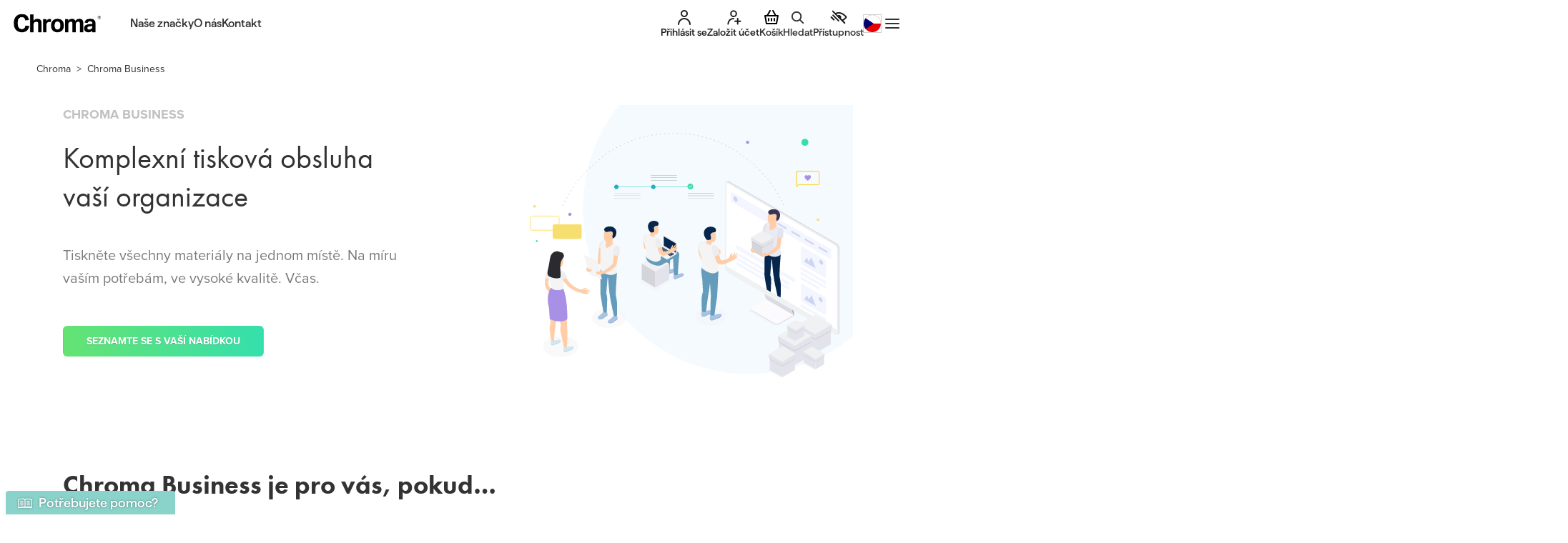

--- FILE ---
content_type: text/html; charset=utf-8
request_url: https://chromaprint.cz/cs/chroma-business
body_size: 114876
content:
<!DOCTYPE html>
<html lang="pl">
<head>
    <meta charset="UTF-8">
    <title>Profesionální online tisk. Objednejte si tisk nyní. | Chromaprint.cz</title>
    <meta name="viewport" content="width=device-width, initial-scale=1">
    <meta name="google-site-verification" content="yfXims0PWul7MDv9KyN2rDjmJlIeQVCJZ9a2yfF-K18" />
    
    <meta name="title" content="Profesionální online tisk. Objednejte si tisk nyní. | Chromaprint.cz"/>
    <meta name="description" content="Chroma ✔️ Online tisk ✔️ Profesionální poradenství ⭐ Podívejte se na to!" />
    <meta name="robots" content="index" />
    <meta name="keywords" content=" " />
    
    <meta property="og:type" content="website" />
    <meta property="og:title" content="Profesionální online tisk. Objednejte si tisk nyní. | Chromaprint.cz" />
    <meta property="og:description" content="Chroma ✔️ Online tisk ✔️ Profesionální poradenství ⭐ Podívejte se na to!" />
    <meta property="og:image" content="https://dh4xbghidg5hb.cloudfront.net/cms/images/main-page/og-image.png" />
    
    <link rel="icon" type="image/png" sizes="32x32" href="//dh4xbghidg5hb.cloudfront.net/static/images/favicons/32x32.png">
    <link rel="icon" type="image/png" sizes="16x16" href="//dh4xbghidg5hb.cloudfront.net/static/images/favicons/16x16.png">
    <link rel="shortcut icon" href="//dh4xbghidg5hb.cloudfront.net/static/images/favicons/48x48.png">
    <link rel="apple-touch-icon" sizes="180x180" href="//dh4xbghidg5hb.cloudfront.net/static/images/favicons/180x180.png">
    <link rel="manifest" href="/manifest.json">
    <link rel="preconnect" href="https://dh4xbghidg5hb.cloudfront.net">

    <link rel="alternate" href="https://www.chroma.pl/pl/chroma-business" hreflang="pl" /> <link rel="alternate" href="https://chromadruckerei.de/de/chroma-business" hreflang="de" /> <link rel="alternate" href="https://www.chroma.pl/en/chroma-business" hreflang="en" /> <link rel="alternate" href="https://chromaprint.cz/cs/chroma-business" hreflang="cs" /> <link rel="alternate" href="https://chromaprint.cz/cs/chroma-business" hreflang="x-default" />

    <link rel="canonical" href="https://chromaprint.cz/cs/chroma-business" />

    
    <link rel="preconnect"
      href="https://use.typekit.net"
      crossorigin />

    <link rel="preload"
    as="style"
    href="https://use.typekit.net/gob2sgs.css" />

    <link rel="stylesheet"
        href="https://use.typekit.net/gob2sgs.css"
        media="print" onload="this.media='all'" />

    <noscript>
    <link rel="stylesheet"
        href="https://use.typekit.net/gob2sgs.css" />
    </noscript>
    

                <style>
                @font-face {
                  font-family: 'HafferMedium';
                  src: url('https://dh4xbghidg5hb.cloudfront.net/static/fonts/Haffer-Medium.woff2') format('woff2'),
                       url('https://dh4xbghidg5hb.cloudfront.net/static/fonts/Haffer-Medium.woff') format('woff');

                  font-style: normal;
              
              }
              
              @font-face {
                  font-family: 'HafferRegular';
                  src: url('https://dh4xbghidg5hb.cloudfront.net/static/fonts/Haffer-Regular.woff2') format('woff2'),
                       url('https://dh4xbghidg5hb.cloudfront.net/static/fonts/Haffer-Regular.woff') format('woff');

                  font-style: normal;
              
              }

                @font-face {
                    font-family: "GreenCondensed";
                    src: url('https://dh4xbghidg5hb.cloudfront.net/static/fonts/GreedCondensed-SemiBold.woff2') format('woff2'),
                         url('https://dh4xbghidg5hb.cloudfront.net/static/fonts/GreedCondensed-SemiBold.woff') format('woff'),
                         url('https://dh4xbghidg5hb.cloudfront.net/static/fonts/GreedCondensed-SemiBold.ttf') format('truetype')
                    font-weight: 600;
                    font-style: normal;
                  }

                  @font-face {
                    font-family: "HafferSQRegular";
                    src: url('https://dh4xbghidg5hb.cloudfront.net/static/fonts/HafferSQ-Regular.woff2') format('woff2'),
                         url('https://dh4xbghidg5hb.cloudfront.net/static/fonts/HafferSQ-Regular.woff') format('woff'),
                         url('https://dh4xbghidg5hb.cloudfront.net/static/fonts/HafferSQ-Regular.ttf') format('truetype')
                    font-weight: normal;
                    font-style: normal;
                  }
                  
                  @font-face {
                    font-family: "HafferSQMedium";
                    src: url('https://dh4xbghidg5hb.cloudfront.net/static/fonts/HafferSQ-Medium.woff2') format('woff2'),
                         url('https://dh4xbghidg5hb.cloudfront.net/static/fonts/HafferSQ-Medium.woff') format('woff'),
                         url('https://dh4xbghidg5hb.cloudfront.net/static/fonts/HafferSQ-Medium.ttf') format('truetype')
                    font-weight: normal;
                    font-style: normal;
                  }
                </style>
                

    <style>
        
    </style>
    <!-- <script>
        window.partytown = {
            forward: ['dataLayer.push', 'gtag', 'fbq'],
            lib: '/vendor/~partytown/',
            loadScriptsOnMainThread: ['https://bat.bing.com/bat.js', 'salesmanago.pl/static/sm.js', 'cdn-cookieyes.com', 'googleads.g.doubleclick.net'],
            resolveUrl: function (url) {
                const proxyMap = {
                    'connect.facebook.net': '',
                }
                url.hostname = proxyMap[url.hostname] || url.hostname;
                return url;
            }
        }
    </script> 
    <script type="text/javascript" src="/vendor/~partytown/partytown.js"></script>
    <script>
        /* Partytown 0.8.0 - MIT builder.io */
        !function(t,e,n,i,r,o,a,d,s,c,l,p){function u(){p||(p=1,"/"==(a=(o.lib||"/~partytown/")+(o.debug?"debug/":""))[0]&&(s=e.querySelectorAll('script[type="text/partytown"]'),i!=t?i.dispatchEvent(new CustomEvent("pt1",{detail:t})):(d=setTimeout(f,1e4),e.addEventListener("pt0",w),r?h(1):n.serviceWorker?n.serviceWorker.register(a+(o.swPath||"partytown-sw.js"),{scope:a}).then((function(t){t.active?h():t.installing&&t.installing.addEventListener("statechange",(function(t){"activated"==t.target.state&&h()}))}),console.error):f())))}function h(t){c=e.createElement(t?"script":"iframe"),t||(c.setAttribute("style","display:block;width:0;height:0;border:0;visibility:hidden"),c.setAttribute("aria-hidden",!0)),c.src=a+"partytown-"+(t?"atomics.js?v=0.8.0":"sandbox-sw.html?"+Date.now()),e.querySelector(o.sandboxParent||"body").appendChild(c)}function f(n,r){for(w(),i==t&&(o.forward||[]).map((function(e){delete t[e.split(".")[0]]})),n=0;n<s.length;n++)(r=e.createElement("script")).innerHTML=s[n].innerHTML,e.head.appendChild(r);c&&c.parentNode.removeChild(c)}function w(){clearTimeout(d)}o=t.partytown||{},i==t&&(o.forward||[]).map((function(e){l=t,e.split(".").map((function(e,n,i){l=l[i[n]]=n+1<i.length?"push"==i[n+1]?[]:l[i[n]]||{}:function(){(t._ptf=t._ptf||[]).push(i,arguments)}}))})),"complete"==e.readyState?u():(t.addEventListener("DOMContentLoaded",u),t.addEventListener("load",u))}(window,document,navigator,top,window.crossOriginIsolated);
    </script> -->
    <script async src="/vendor/jsencrypt.min.js"></script>
    <script async src="/vendor/raven-js/3.25.2/raven.min.js"></script>
    <script>
        window.addEventListener("load", function() {
            function getMainAbsoluteUrl() {
                var loc = window.location;
                return loc.protocol + '//' + loc.hostname + (loc.port ? ':' + loc.port: '');
            }

            Raven.config(getMainAbsoluteUrl() + '/raven', {
                autoBreadcrumbs: {
                    'xhr': false,
                    'console': true,
                    'dom': true,
                    'location': true
                },
                maxBreadcrumbs: 5,
                ignoreErrors: [
                    'fb_xd_fragment',
                ],
                dataCallback: function (data) {
                    var stackTraceLimit = 5;
                    if (data && data.exception && data.exception.values) {
                        data.exception.values.forEach(function(element, index){
                            var el = data.exception.values[index];
                            if (el.stacktrace && el.stacktrace.frames && el.stacktrace.frames.length > stackTraceLimit) {
                                el.stacktrace.frames = el.stacktrace.frames.slice(-1 * stackTraceLimit);
                            }
                        });
                    }
                    return data;
                }
            }).install();

            // @todo developer.microsoft.com/en-us/microsoft-edge/platform/issues/8653298/
            if (/Edge\/\d./i.test(navigator.userAgent)){
                delete window.fetch;
            }
        })
    </script>

    <!-- <script async src="https://geowidget.easypack24.net/js/sdk-for-javascript.js"></script>
    <link rel="stylesheet" href="https://geowidget.easypack24.net/css/easypack.css" media="print" onload="this.media='all'; this.onload=null;"/> -->
    <!-- <link rel="stylesheet" href="https://geowidget.easypack24.net/css/easypack.css"/> -->

    
    
        <!-- Google Tag Manager -->
        <script>(function(w,d,s,l,i){w[l]=w[l]||[];w[l].push({'gtm.start':
            new Date().getTime(),event:'gtm.js'});var f=d.getElementsByTagName(s)[0],
            j=d.createElement(s),dl=l!='dataLayer'?'&l='+l:'';j.async=true;j.src=
            'https://www.googletagmanager.com/gtm.js?id='+i+dl;f.parentNode.insertBefore(j,f);
        })(window,document,'script','dataLayer','GTM-5KX6F9J')</script>
    
    
        <!-- Global site tag (gtag.js) - Google Analytics -->
        <script type="text/javascript" async src="https://www.googletagmanager.com/gtag/js?id=G-HZXN6LBVNC"></script>
        <script>
          window.dataLayer = window.dataLayer || [];
          window.gtag = function gtag(){dataLayer.push(arguments);}
          gtag('js', new Date());
          gtag('config', 'G-HZXN6LBVNC');
        </script>
    
    <link data-chunk="main" rel="preload" as="style" href="/clientpanel/assets/main-b5529bcbc2b90d0c2290.css">
<link data-chunk="main" rel="preload" as="style" href="/clientpanel/assets/vendor-2f68b9b88642ce62c056.css">
<link data-chunk="main" rel="preload" as="script" href="/clientpanel/assets/vendor-2f68b9b88642ce62c056.min.js">
<link data-chunk="main" rel="preload" as="script" href="/clientpanel/assets/main-b5529bcbc2b90d0c2290.min.js">
    <link data-chunk="main" rel="stylesheet" href="/clientpanel/assets/vendor-2f68b9b88642ce62c056.css">
<link data-chunk="main" rel="stylesheet" href="/clientpanel/assets/main-b5529bcbc2b90d0c2290.css">
    <script async src="https://translate-cdn.eye-able.com/eye-able-translate.js"></script>
    
    <script async src="https://cdn.eye-able.com/configs/chromaprint.cz.js"></script>
    <script async src="https://cdn.eye-able.com/public/js/eyeAble.js"></script>
  
</head>
<body>

    
        <!-- Google Tag Manager (noscript) -->
        <noscript><iframe src="https://www.googletagmanager.com/ns.html?id=GTM-5KX6F9J" height="0" width="0" style="display:none;visibility:hidden"></iframe></noscript>
        <!-- End Google Tag Manager (noscript) -->
    
    
        <img src="https://mrtg.emailpartners.net/a/v/7zzh2k" width="1" alt="email partner pixel" style="position: absolute" />
    


    

    <div id="root"><section data-analytics="route:route-chromaBusiness"><div data-slot-id="global-top-slot"></div><div class="Modal---wrapper---z2L1E" hidden="" data-box="modal" data-testid="loginModal"><div class="Modal---modal---uUQEb Modal---hasBackground---Rcmz8 2xl:w-[460px]"><div class="Login---unmountedStyle---6hub2 text-chroma-black bg-white" data-box="login"><div class="flex gap-4 mb-6"><h3 class="grow 1xl:desktop-title-s lg:tablet-title-s mobile-title-s"><span>Téměř hotovo!</span></h3><button class="ButtonsRebranding---radial---aAn2t flex items-center justify-center hover:bg-chroma-black-10 w-8 h-8 rounded-lg self-center"><div class="w-6 h-6"><svg class="size-4 flex-shrink-0" xmlns="http://www.w3.org/2000/svg" width="24" height="24" viewBox="0 0 24 24" fill="none" stroke="currentColor" stroke-width="2" stroke-linecap="round" stroke-linejoin="round"><path d="M18 6 6 18"></path><path d="m6 6 12 12"></path></svg></div></button></div><div class="mb-4 mobile-headline-s lg:tablet-headline-s 1xl:desktop-headline-s"><span>Přihlásit se</span></div><form class="Form---form---9AfOS"><div class="Form---item---zZMuL empty:hidden"><div name="login_email" class="FormInput---container---I-4aZ"><div class="relative"><input type="text" id="form_text_input__login__email" name="email" value="" placeholder="" data-testid="form-input:email" class="form-input-base peer placeholder:text-transparent form-input-base-valid focus:pb-[6px] focus:pt-[18px] [&amp;:not(:placeholder-shown)]:pb-[6px] [&amp;:not(:placeholder-shown)]:pt-[18px]"/><label for="form_text_input__login__email" class="flex mobile-paragraph-s-regular lg:tablet-paragraph-s-regular 1xl:desktop-paragraph-m-regular pointer-events-none absolute start-0 top-0 h-full origin-[0_0] truncate border border-transparent p-3 text-chroma-black-70 transition duration-100 ease-in-out peer-focus:-translate-y-1.5 peer-focus:translate-x-0.5 peer-focus:scale-90 peer-focus:text-chroma-black-50 peer-disabled:pointer-events-none peer-disabled:opacity-50 peer-[:not(:placeholder-shown)]:-translate-y-1.5 peer-[:not(:placeholder-shown)]:translate-x-0.5 peer-[:not(:placeholder-shown)]:scale-90 peer-[:not(:placeholder-shown)]:text-chroma-black-50"><span>E-mailová adresa</span><div class="ml-1 inline-block rounded-full w-1 h-1 bg-chroma-black-70"></div></label></div></div></div><div class="Form---item---zZMuL empty:hidden"><div><div name="login_password" class="FormInput---container---I-4aZ"><div class="relative"><input type="password" id="form_text_input__login__password" name="password" value="" placeholder="" data-testid="form-input:password" class="form-input-base peer placeholder:text-transparent form-input-base-valid focus:pb-[6px] focus:pt-[18px] [&amp;:not(:placeholder-shown)]:pb-[6px] [&amp;:not(:placeholder-shown)]:pt-[18px]"/><label for="form_text_input__login__password" class="flex mobile-paragraph-s-regular lg:tablet-paragraph-s-regular 1xl:desktop-paragraph-m-regular pointer-events-none absolute start-0 top-0 h-full origin-[0_0] truncate border border-transparent p-3 text-chroma-black-70 transition duration-100 ease-in-out peer-focus:-translate-y-1.5 peer-focus:translate-x-0.5 peer-focus:scale-90 peer-focus:text-chroma-black-50 peer-disabled:pointer-events-none peer-disabled:opacity-50 peer-[:not(:placeholder-shown)]:-translate-y-1.5 peer-[:not(:placeholder-shown)]:translate-x-0.5 peer-[:not(:placeholder-shown)]:scale-90 peer-[:not(:placeholder-shown)]:text-chroma-black-50"><span>Heslo</span><div class="ml-1 inline-block rounded-full w-1 h-1 bg-chroma-black-70"></div></label></div></div></div></div><div class="Form---item---zZMuL -mt-2 !mb-6 empty:hidden"><span class="mobile-paragraph-m-regular lg:tablet-paragraph-m-regular 1xl:desktop-paragraph-m-regular underline hover:cursor-pointer text-chroma-black-70"><span>Zapomněli jste heslo?</span></span></div><div class="Form---item---zZMuL !mb-6 empty:hidden"><div name="login_rememberMe" class="FormInput---container---I-4aZ"><div class="flex items-center"><input type="checkbox" id="form_checkbox__login__rememberMe" class="FormInputCheckbox---inputIcon---w6ySV form-checkbox mt-0.5 h-7 w-7 shrink-0 self-start border border-chroma-black-50 text-chroma-black hover:border-chroma-black focus:ring-0 focus:ring-offset-0  disabled:pointer-events-none disabled:border-chroma-gray-01 disabled:bg-chroma-gray-01 rounded-full" data-testid="form-input:rememberMe"/><label for="form_checkbox__login__rememberMe" class="1xl:desktop-paragraph-m-regular mobile-paragraph-m-regular ms-3 text-opacity-100"><span>Pamatuj si mě</span></label></div></div></div><div class="Form---item---zZMuL empty:hidden"><button class="ButtonsRebranding---s---LVjvp ButtonsRebranding---primaryCTAButton---Yjfap ButtonsRebranding---radial---aAn2t Buttons---isFullWidth---+aOf0" id="form_button__login__submit" type="submit"><span>Přihlásit</span></button></div></form><div class="text-chroma-black-70 flex justify-center items-center gap-4 py-6 lg:py-10"><div class="grow"><svg class="w-full" viewBox="0 0 163 2" fill="none" xmlns="http://www.w3.org/2000/svg"><path d="M0 1H163" stroke="#1D1D1B" stroke-opacity="0.2"></path></svg></div><span class="1xl:desktop-paragraph-l-medium lg:tablet-paragraph-l-medium mobile-paragraph-l-medium capitalize"><span>nebo</span></span><div class="grow"><svg class="w-full" viewBox="0 0 163 2" fill="none" xmlns="http://www.w3.org/2000/svg"><path d="M0 1H163" stroke="#1D1D1B" stroke-opacity="0.2"></path></svg></div></div><a class="ButtonsRebranding---s---LVjvp ButtonsRebranding---ghostCTAButton---M-rVx ButtonsRebranding---radial---aAn2t w-full mb-4" rel="nofollow" data-analytics="action:goToRegisterPage" href="/cs/register"><span>Založit účet.</span></a><div class="mb-4 text-center text-chroma-black-70 mobile-paragraph-m-regular lg:tablet-paragraph-m-regular 1xl:desktop-paragraph-m-regular"><span>Spěcháte? Účet si můžete vytvořit později.</span></div><button class="ButtonsRebranding---s---LVjvp ButtonsRebranding---tertiaryCTAButton---9JXE4 ButtonsRebranding---radial---aAn2t w-full"><span>Objednávejte jako host</span></button></div></div></div><div class="Modal---wrapper---z2L1E" hidden="" data-box="modal" data-testid="agreementsModal"><div class="Modal---modal---uUQEb Modal---hasBackground---Rcmz8"><div class="Modal---header---jmaJp"><div class="Modal---title---JvO1u"><span>Přijetí požadovaných předpisů</span></div></div><div class="Modal---body---wGoAG"><div class="ModalMultiAction---modalText---gp83z"><div class="text-chroma-black"><form class="Form---form---9AfOS flex flex-row flex-wrap"><div class="Form---item---zZMuL empty:hidden"><span class="w-full mobile-headline-s lg:tablet-headline-s 2xl:desktop-headline-s "><span>Přijetí požadovaných předpisů</span></span></div><div class="Form---item---zZMuL w-full empty:hidden"><div name="userAcceptanceNew_termsAndConditionsAccepted" class="FormInput---container---I-4aZ"><div class="flex items-center"><input type="checkbox" id="form_checkbox__userAcceptanceNew__termsAndConditionsAccepted" class="FormInputCheckbox---inputIcon---w6ySV form-checkbox mt-0.5 h-7 w-7 shrink-0 self-start border border-chroma-black-50 text-chroma-black hover:border-chroma-black focus:ring-0 focus:ring-offset-0  disabled:pointer-events-none disabled:border-chroma-gray-01 disabled:bg-chroma-gray-01 rounded" data-testid="form-input:termsAndConditionsAccepted"/><label for="form_checkbox__userAcceptanceNew__termsAndConditionsAccepted" class="1xl:desktop-paragraph-m-regular mobile-paragraph-m-regular ms-3 text-opacity-100"><span><span>Souhlasím s  <a class="underline" data-analytics="action:rulesInfoLink" href="/cs/provozni-rad-portalu"><span>podmínkami služby</span></a></span></span><sup><div class="ml-1 inline-block h-1 w-1 rounded-full bg-chroma-black-70"></div></sup></label></div></div></div><div class="Form---item---zZMuL empty:hidden"><span class="w-full mobile-headline-s lg:tablet-headline-s 2xl:desktop-headline-s "><span>Marketingové souhlasy</span></span></div><div class="Form---item---zZMuL empty:hidden"><span class="w-full 1x:desktop-paragraph-s-regular mobile-paragraph-s-regular"><span>Chci dostávat slevové kódy, speciální nabídky nebo jiný marketingový obsah od společnosti Chroma Sp. z o.o. se sídlem v Żarech prostřednictvím elektronické komunikace na adresu uvedenou při registraci.</span></span></div><div class="Form---item---zZMuL w-[25%] lg:w-[20%] empty:hidden"><div name="userAcceptanceNew_emailAcceptance" class="FormInput---container---I-4aZ"><div class="flex items-center"><input type="checkbox" id="form_checkbox__userAcceptanceNew__emailAcceptance" class="FormInputCheckbox---inputIcon---w6ySV form-checkbox mt-0.5 h-7 w-7 shrink-0 self-start border border-chroma-black-50 text-chroma-black hover:border-chroma-black focus:ring-0 focus:ring-offset-0  disabled:pointer-events-none disabled:border-chroma-gray-01 disabled:bg-chroma-gray-01 rounded" data-testid="form-input:emailAcceptance"/><label for="form_checkbox__userAcceptanceNew__emailAcceptance" class="1xl:desktop-paragraph-m-regular mobile-paragraph-m-regular ms-3 text-opacity-100"><span>E-mail</span></label></div></div></div><div class="Form---item---zZMuL !mb-10 w-[75%] lg:w-[80%] empty:hidden"><div name="userAcceptanceNew_phoneAcceptance" class="FormInput---container---I-4aZ"><div class="flex items-center"><input type="checkbox" id="form_checkbox__userAcceptanceNew__phoneAcceptance" class="FormInputCheckbox---inputIcon---w6ySV form-checkbox mt-0.5 h-7 w-7 shrink-0 self-start border border-chroma-black-50 text-chroma-black hover:border-chroma-black focus:ring-0 focus:ring-offset-0  disabled:pointer-events-none disabled:border-chroma-gray-01 disabled:bg-chroma-gray-01 rounded" data-testid="form-input:phoneAcceptance"/><label for="form_checkbox__userAcceptanceNew__phoneAcceptance" class="1xl:desktop-paragraph-m-regular mobile-paragraph-m-regular ms-3 text-opacity-100"><span>Telefon</span></label></div></div></div><div class="Form---item---zZMuL w-full lg:w-[calc(50%-0.5rem)] lg:mr-4 empty:hidden invisible absolute"><div name="userAcceptanceNew_phoneNumberPrefix" class="FormInput---container---I-4aZ" hidden=""><div id="phoneNumberPrefix-dropdown-container" class="relative block w-full h-auto"><button id="phoneNumberPrefix-dropdown-activator" class="flex text-left w-full gap-3 rounded-lg !outline bg-white px-3 visible !outline-1 md:hover:outline-chroma-black-50 outline-chroma-black-20 py-3"><div class="text-chroma-black-70 grow text-left mobile-paragraph-s-regular lg:tablet-paragraph-s-regular 1xl:desktop-paragraph-m-regular"><span>Předvolba</span></div><div class="absolute right-3 top-1/2 -translate-y-1/2"><svg width="24" height="24" viewBox="0 0 24 24" fill="none" xmlns="http://www.w3.org/2000/svg"><path d="M6 10L12 16L18 10" stroke="#1D1D1B" stroke-width="2" stroke-linecap="round" stroke-linejoin="round"></path></svg></div></button></div></div></div><div class="Form---item---zZMuL w-full lg:w-[calc(50%-0.5rem)] empty:hidden invisible absolute"><div name="userAcceptanceNew_phoneNumberSuffix" class="FormInput---container---I-4aZ" hidden=""><div class="relative"><input type="text" id="form_text_input__userAcceptanceNew__phoneNumberSuffix" name="phoneNumberSuffix" value="" placeholder="" data-testid="form-input:phoneNumberSuffix" class="form-input-base peer placeholder:text-transparent form-input-base-valid focus:pb-[6px] focus:pt-[18px] [&amp;:not(:placeholder-shown)]:pb-[6px] [&amp;:not(:placeholder-shown)]:pt-[18px]"/><label for="form_text_input__userAcceptanceNew__phoneNumberSuffix" class="flex mobile-paragraph-s-regular lg:tablet-paragraph-s-regular 1xl:desktop-paragraph-m-regular pointer-events-none absolute start-0 top-0 h-full origin-[0_0] truncate border border-transparent p-3 text-chroma-black-70 transition duration-100 ease-in-out peer-focus:-translate-y-1.5 peer-focus:translate-x-0.5 peer-focus:scale-90 peer-focus:text-chroma-black-50 peer-disabled:pointer-events-none peer-disabled:opacity-50 peer-[:not(:placeholder-shown)]:-translate-y-1.5 peer-[:not(:placeholder-shown)]:translate-x-0.5 peer-[:not(:placeholder-shown)]:scale-90 peer-[:not(:placeholder-shown)]:text-chroma-black-50"><span>Telefon</span></label></div></div></div></form></div></div></div><div class="Modal---footer---EMZQJ"><button class="ButtonsRebranding---s---LVjvp ButtonsRebranding---ghostCTAButton---M-rVx ButtonsRebranding---radial---aAn2t flex-1" data-analytics="action:modalButton.agreementsModal"><span>Odhlásit se</span></button><button class="ButtonsRebranding---s---LVjvp ButtonsRebranding---primaryCTAButton---Yjfap ButtonsRebranding---radial---aAn2t flex-1" data-analytics="action:modalButton.agreementsModal"><span>Uložit</span></button></div></div></div><div class="Modal---wrapper---z2L1E" hidden="" data-box="modal" data-testid="loginModal"><div class="Modal---modal---uUQEb Modal---hasBackground---Rcmz8"><div class="flex flex-col items-center gap-6 pt-8 pb-4 w-full md:w-[460px] relative"><div class="absolute top-0 right-0 cursor-pointer"><svg class="size-4 flex-shrink-0" xmlns="http://www.w3.org/2000/svg" width="24" height="24" viewBox="0 0 24 24" fill="none" stroke="currentColor" stroke-width="2" stroke-linecap="round" stroke-linejoin="round"><path d="M18 6 6 18"></path><path d="m6 6 12 12"></path></svg></div><img src="https://dh4xbghidg5hb.cloudfront.net/static/images/content/Chroma_New_Logo.webp" width="220"/><svg xmlns="http://www.w3.org/2000/svg" width="105" height="115" viewBox="0 0 105 115" fill="none"><path d="M102.616 70.1204C101.677 69.0756 99.7639 68.4261 97.5513 69.0191C91.117 70.7529 73.557 79.1116 72.5271 79.8853C72.5611 80.083 72.5837 80.2863 72.595 80.484C72.7874 81.3368 72.7648 82.1953 72.5837 83.0255C74.0041 82.1783 86.7765 76.2256 89.3683 74.8871C89.3796 74.8814 89.3966 74.8758 89.4079 74.8701C90.7548 74.1868 92.0847 75.8698 91.1396 77.0445C88.1177 80.8229 84.5016 83.9517 80.5855 86.7812C79.516 87.555 78.3502 88.1932 77.292 88.9725C68.8374 95.2359 59.4038 96.3259 49.3591 94.3153C46.7956 93.8013 41.5496 91.723 39.0936 94.2249C35.602 97.7774 31.918 101.143 28.0246 104.933C23.3785 99.0312 19.4965 94.1063 14.907 88.2722C23.52 78.1402 33.7968 79.2189 44.7753 80.1169C49.9872 80.5405 55.3011 79.874 60.5583 79.5973C62.5163 79.4956 64.463 79.1794 66.4267 79.1511C67.4736 79.1342 71.0727 78.8575 71.367 80.2524C71.4462 80.6421 71.2595 81.0544 70.9765 81.3368C70.6936 81.6192 70.3257 81.7999 69.9636 81.975C68.7129 82.5737 67.5868 83.4039 66.2965 83.9348C59.2907 86.8264 52.0415 86.143 44.7809 85.166C44.7923 85.4653 44.8036 85.759 44.8262 86.0583C44.8489 86.3407 44.8771 86.6231 44.9054 86.9111C44.9168 87.0241 44.9337 87.1314 44.9451 87.2443C44.9564 87.3065 44.962 87.3629 44.9734 87.4251C45.013 87.6736 45.0696 87.9164 45.1148 88.1649C45.1658 88.4191 51.0851 88.5603 51.6793 88.5942C53.9033 88.7128 56.1329 88.7692 58.3569 88.6563C62.6748 88.4304 66.953 87.4251 70.8068 85.4427C72.3403 84.652 73.7268 83.3869 74.2135 81.687C74.7398 79.8458 73.9984 78.0272 72.2385 77.1857C69.4825 75.8698 65.94 76.1691 63.003 76.5023C55.6236 77.3269 48.2895 78.3774 40.78 77.4173C36.8074 76.909 32.665 77.1801 28.6584 77.6093C22.6316 78.2475 17.7535 81.4949 13.2433 85.5669C11.5965 84.0421 10.5326 83.0706 9.62714 82.5962C9.2876 82.9012 8.95372 83.2175 8.60852 83.5281C7.44276 84.5786 4.08696 86.8942 2.92687 87.9503C2.09499 88.7071 1.26312 89.4583 0.419922 90.2094C1.13862 90.9718 1.84033 91.7569 2.51942 92.5588C8.8462 99.9517 15.0315 107.52 21.6469 114.675C22.2128 114.562 35.2172 102.561 40.1292 97.7943C40.8479 97.094 42.0476 96.3993 42.9644 96.4727C47.7576 96.8455 52.5734 97.2182 57.2874 98.0823C61.0619 98.7714 64.5932 98.3986 68.1244 97.2352C78.4974 93.8127 88.0894 88.7975 96.7816 82.263C99.464 80.2468 100.641 78.1853 102.429 75.2598C103.895 72.8652 103.323 70.9224 102.605 70.1204H102.616ZM99.5659 74.0456C97.7154 77.4116 95.2084 79.7215 92.0903 81.8225C93.7031 79.6707 94.3256 79.4279 95.3329 76.9372C96.2384 74.712 93.9295 72.9217 93.9295 72.9217C93.9295 72.9217 95.7913 72.3117 97.7041 71.7639C99.0622 71.3798 100.239 72.8087 99.5659 74.0456Z" fill="#1D1D1B"></path><path d="M93.7259 21.1208C93.177 20.0195 91.9377 19.1893 88.2707 20.4262C84.6036 21.663 79.1031 23.0524 73.9307 24.549C71.5539 17.1731 69.2337 9.96655 66.8173 2.4607C66.2627 0.732494 63.9482 0.416224 62.9522 1.93547C59.5512 7.12574 56.2237 12.3725 52.7773 17.5289C52.3133 18.2236 51.1702 19.0989 50.559 18.9578C46.5467 18.0259 42.5967 16.8173 38.6128 15.7442C38.6071 15.7442 38.5958 15.7442 38.5902 15.7385C37.2433 15.3827 36.0549 16.7156 36.5133 18.0315C36.8642 19.0368 37.1698 19.9179 37.481 20.8046C39.1617 25.5938 40.933 30.3549 42.4496 35.195C42.7778 36.2455 42.5288 37.7986 41.946 38.7531C39.3541 43.0058 36.4567 47.0722 33.8819 51.3306C33.7574 51.5339 33.6668 51.7542 33.6046 51.9914C33.0613 53.9229 34.7534 55.8544 36.717 55.4308C36.7283 55.4308 36.7397 55.4308 36.751 55.4252C42.1553 54.1883 47.5031 52.6804 52.9244 51.5113C54.0336 51.2741 55.7483 51.7316 56.5462 52.5166C60.1454 56.0747 63.3993 59.9829 67.038 63.5014C68.1698 64.5971 70.1109 65.3596 71.6615 65.3257C72.4481 65.3087 73.5912 63.2642 73.8798 61.9822C75.419 55.1315 76.681 48.2243 78.1863 41.368C78.4919 39.973 79.1823 38.4764 80.1443 37.4485C84.2471 33.0602 88.5423 28.8582 92.6903 24.5151C93.3977 23.7753 94.3767 22.4198 93.7429 21.1378L93.7259 21.1208ZM80.0651 32.0549C76.8168 34.89 74.7117 38.177 73.9873 42.5032L70.6145 61.8241C70.5579 62.1573 70.1448 62.2759 69.9185 62.0274L58.8721 49.8791C56.965 47.9645 55.2277 47.2586 52.6415 47.9081C47.9219 49.0941 43.1513 50.0881 38.4034 51.1612L37.9507 50.4721C39.4107 48.5011 40.8821 46.5413 42.3251 44.5533C46.2676 39.1315 46.8863 33.3086 44.1813 27.0848C43.0947 24.5998 41.8781 22.1657 40.418 19.0538C43.8927 20.2003 46.8467 20.9853 49.6479 22.1431C52.6019 23.363 54.2826 22.4876 55.8105 19.7993C58.2213 15.5578 60.9886 11.514 63.6313 7.39684C63.9086 6.96196 64.3387 6.62309 65.0744 5.83805C65.7025 8.01243 66.2571 9.76888 66.7155 11.5536C67.9095 16.196 69.1602 20.8272 70.2014 25.5035C70.7617 28.0224 72.0915 28.4742 74.3042 27.7287C77.2526 26.7347 80.2122 25.7689 83.1889 24.8822C84.1339 24.5998 87.7613 23.5381 89.3346 23.0749C89.5156 23.0185 89.6515 23.25 89.51 23.3799C87.7387 25.0347 82.2099 30.1685 80.0651 32.0436V32.0549Z" fill="#1D1D1B"></path><path d="M13.7922 20.0026C12.6095 18.5907 11.7323 17.0206 11.0533 15.315C10.7194 17.5854 10.0516 19.7993 8.78966 21.7252C7.77103 23.284 6.42419 24.5886 4.83966 25.5769C3.88895 26.17 2.7911 26.7968 1.6593 27.1752C1.62534 27.2204 1.59139 27.2713 1.55177 27.3164C2.66094 27.435 3.76445 27.8473 4.77741 28.3782C6.48078 29.2649 8.02569 30.4453 9.27633 31.9081C10.8269 33.721 11.9417 35.8276 12.7396 38.0584C12.7396 38.0189 12.7453 37.9737 12.751 37.9342C13.0566 35.6017 13.9167 33.4216 15.1447 31.4223C16.2935 29.5529 17.7366 27.7852 19.4682 26.4185C20.1982 25.8424 21.0358 25.2098 21.9186 24.8314C18.7778 24.1481 15.8861 22.5102 13.7866 20.0139L13.7922 20.0026ZM12.1511 30.1911C10.8212 29.1011 9.61587 28.1128 8.28034 27.0171C9.32726 25.447 10.3402 23.9334 11.4437 22.2843C12.8811 23.2105 14.2619 24.1029 15.8012 25.0969C14.5675 26.8194 13.4074 28.4403 12.1568 30.1911H12.1511Z" fill="#1D1D1B"></path><path d="M101.467 49.2183C103.18 49.2183 104.568 47.8327 104.568 46.1234C104.568 44.4141 103.18 43.0284 101.467 43.0284C99.7545 43.0284 98.3661 44.4141 98.3661 46.1234C98.3661 47.8327 99.7545 49.2183 101.467 49.2183Z" fill="#1D1D1B"></path></svg><p class="text-chroma-black text-center mobile-title-m">Dziękujemy za<br/>założenie konta.<br/>Twój prezent<br/>już do Ciebie leci!</p></div></div></div><header class="lg:tablet-paragraph-m-medium 1xl:desktop-paragraph-m-medium sticky z-[600] h-16 bg-white px-4 transition-[top] duration-500 max-lg:w-screen md:h-[67.2px] top-0 1xl:h-[121px]"><nav class="flex items-center justify-between"><div class="block h-auto min-w-0 grow basis-full"><div class="mt-0 pb-3 pt-2 lg:py-3 border-b border-chroma-black-20"><div class="mx-auto flex max-w-[1440px] flex-row flex-wrap"><a class="Navbar---logo---L7yUj" data-analytics="action:headerLogo" href="/cs"></a><div class="ml-8 flex gap-8 self-center"><div class="cursor-pointer hover:underline"><span>Naše značky</span></div><div class="cursor-pointer hover:underline"><span>O nás</span></div><a class="cursor-pointer hover:underline" href="/cs/kontakt"><span>Kontakt</span></a></div><div class="ml-auto w-96 transition-[width] duration-500"><div class="mobile-paragraph-m-regular lg:tablet-paragraph-m-regular 1xl:desktop-paragraph-m-regular relative w-full"><div class="relative flex w-full rounded-[62.5rem] px-3 py-2 bg-chroma-gray-01"><div class="text-chroma-black-70 h-6 flex overflow-hidden items-center"><svg width="24" height="24" viewBox="0 0 25 24" fill="none" xmlns="http://www.w3.org/2000/svg"><path d="M20 20.5L15.0962 15.5962M17 11C17 14.5899 14.0899 17.5 10.5 17.5C6.91015 17.5 4 14.5899 4 11C4 7.41015 6.91015 4.5 10.5 4.5C14.0899 4.5 17 7.41015 17 11Z" stroke="currentColor" stroke-width="2" stroke-linecap="round"></path></svg></div><input type="text" id="searchInput" value="" class="placeholder:1xl:desktop-paragraph-m-regular block w-full placeholder:text-chroma-black-70 ml-2 bg-transparent" placeholder="Hledat"/></div></div></div><div class="ml-auto flex flex-row items-center gap-6 self-center 1xl:gap-8"><div class="flex gap-[18px] 1xl:gap-6"><a class="mobile-paragraph-s-medium 1xl:desktop-paragraph-s-medium flex cursor-pointer flex-col items-center justify-center hover:underline" href="/cs/order/cart"><div class="relative"><button class="ButtonsRebranding---radial---aAn2t flex items-center justify-center hover:bg-chroma-black-10 w-8 h-8 rounded-lg"><div class="w-6 h-6"><svg width="24" height="24" viewBox="0 0 24 24" fill="none" xmlns="http://www.w3.org/2000/svg"><path d="M12 14V17M8 14V17M16 14V17M6 10L10 3M18 10L14 3M5 21H19L21 10H3L5 21Z" stroke="black" stroke-width="2" stroke-linecap="round" stroke-linejoin="round"></path></svg></div></button></div></a></div><div class="flex gap-6"><div class="tablet-paragraph-s-medium flex cursor-pointer flex-col items-center justify-center hover:underline"><svg width="24" height="24" viewBox="0 0 24 20" fill="none" xmlns="http://www.w3.org/2000/svg"><path d="M4.17773 7.39014L11.8474 15.0598" stroke="#1D1D1B" stroke-width="2" stroke-miterlimit="10" stroke-linecap="round"></path><path d="M5.27508 13.6857L1.58203 9.99268" stroke="#1D1D1B" stroke-width="2" stroke-miterlimit="10" stroke-linecap="round"></path><path d="M9.93526 7.85543L7.1582 5.07837" stroke="#1D1D1B" stroke-width="2" stroke-miterlimit="10"></path><path d="M3.80664 1.72705C5.12247 3.04288 6.22021 4.14062 7.15801 5.07842" stroke="#1D1D1B" stroke-width="2" stroke-miterlimit="10" stroke-linecap="round"></path><path d="M16.8419 14.7545C16.8419 14.7545 16.7838 14.6964 16.762 14.6746C15.6279 13.5405 14.7773 12.6899 14.123 12.0356" stroke="#1D1D1B" stroke-width="2" stroke-miterlimit="10"></path><path d="M20.3604 18.273L17.0599 14.9725L16.8418 14.7544" stroke="#1D1D1B" stroke-width="2" stroke-miterlimit="10" stroke-linecap="round"></path><path d="M7.1582 5.07846C13.1194 2.51222 18.6372 5.30382 22.3811 9.73839C22.3811 9.73839 23.2244 10.8507 16.8416 14.7618" stroke="#1D1D1B" stroke-width="2" stroke-miterlimit="10"></path><path d="M9.93555 7.85547L14.1229 12.0429" stroke="#1D1D1B" stroke-width="2" stroke-miterlimit="10"></path><path d="M13.8464 8.53887C12.9886 7.68103 11.6 7.67376 10.7422 8.5316L13.8391 11.6431C14.697 10.7852 14.7042 9.3967 13.8464 8.53887Z" fill="#1D1D1B" stroke="#1D1D1B" stroke-width="2" stroke-linecap="round" stroke-linejoin="round"></path></svg><span>Přístupnost</span></div><div class="flex self-center"><div class="1xl:desktop-paragraph-m-medium lg:tablet-paragraph-s-medium mobile-paragraph-m-medium relative z-[500] inline-flex self-start"><button type="button" class="cursor-pointer rounded-full outline z-[600] inline-flex items-center overflow-hidden outline-1 outline-chroma-black-20"><div class="CountryFlag---container---igeGQ h-6 w-6" style="background-image:url(https://dh4xbghidg5hb.cloudfront.net/static/images/content/icons/flags/cz.svg)"></div></button><div class="Modal---wrapper---z2L1E" hidden="" data-box="modal" data-testid="languageSelectorModal"><div class="Modal---modal---uUQEb Modal---hasBackground---Rcmz8 max-md:my-auto max-md:rounded-lg w-[288px] lg:w-[404px] 1xl:w-[458px]"><div class="Modal---header---jmaJp"><div class="Modal---title---JvO1u"><span>Výběr jazyka</span></div><button class="ButtonsRebranding---radial---aAn2t flex items-center justify-center hover:bg-chroma-black-10 w-8 h-8 rounded-lg self-start"><div class="w-6 h-6"><svg class="size-4 flex-shrink-0" xmlns="http://www.w3.org/2000/svg" width="24" height="24" viewBox="0 0 24 24" fill="none" stroke="currentColor" stroke-width="2" stroke-linecap="round" stroke-linejoin="round"><path d="M18 6 6 18"></path><path d="m6 6 12 12"></path></svg></div></button></div><div class="Modal---body---wGoAG Modal---noMargin---+69Y1"><div class="ModalMultiAction---modalText---gp83z"><div class="flex flex-col gap-4"><a href="https://www.chroma.pl/en/chroma-business" class="flex items-center gap-3 rounded-full p-[14px] bg-chroma-gray-01 border border-chroma-black-10 text-chroma-black hover:bg-chroma-black-10 transition-colors duration-300"><div class="CountryFlag---container---igeGQ h-6 w-6 rounded-full" style="background-image:url(https://dh4xbghidg5hb.cloudfront.net/static/images/content/icons/flags/gb.svg)"></div><span>English</span></a><a href="/cs/chroma-business" class="flex items-center gap-3 rounded-full p-[14px] bg-chroma-gray-01 border border-chroma-black-10 text-chroma-black hover:bg-chroma-black-10 transition-colors duration-300"><div class="CountryFlag---container---igeGQ h-6 w-6 rounded-full" style="background-image:url(https://dh4xbghidg5hb.cloudfront.net/static/images/content/icons/flags/cz.svg)"></div><span>Český</span></a></div></div></div><div class="Modal---footer---EMZQJ"></div></div></div></div></div></div></div></div></div><div class="mobile-paragraph-m-regular 1xl:desktop-paragrapg-m-regular min-w-0 py-4"><div class="text-nowrap mx-auto flex max-w-[1440px] flex-row items-center"><div class="mr-8 cursor-pointer border-r border-chroma-black-20 pr-8 hover:underline"><span>Všechny produkty</span></div><div class="flex grow gap-8"></div><div class="ml-8 cursor-pointer border-l border-chroma-black-20 pl-8 hover:underline"><span>Ostatní</span></div></div></div></div></nav></header><div class="Pages---container---CW7MP"><div class="Pages---content---6u0Ad" data-box="content"><div><ol class="Breadcrumbs---breadcrumbs---Qj3TM" itemscope="" itemType="https://schema.org/BreadcrumbList"><li class="Breadcrumbs---breadcrumbsItem---PwkQZ" itemProp="itemListElement" itemscope="" itemType="https://schema.org/ListItem"><a itemProp="item" href="/cs"><span itemProp="name">Chroma</span></a><meta itemProp="position" content="1"/></li><li class="Breadcrumbs---breadcrumbsItem---PwkQZ" itemProp="itemListElement" itemscope="" itemType="https://schema.org/ListItem"><span itemProp="name"><span>Chroma Business</span></span><meta itemProp="position" content="2"/></li></ol><div class="container--chroma-business"><div class="section section--hero"><div class="section__left-column"><p class="section__category"><span>Chroma Business</span></p><h2 class="section__title"><span>Komplexní tisková obsluha vaší organizace</span></h2><p class="section__description"><span>Tiskněte všechny materiály na jednom místě. Na míru vaším potřebám, ve vysoké kvalitě. Včas.</span></p><a class="section__button" href="#business-offer"><span>Seznamte se s vaší nabídkou</span></a></div><div class="section__right-column"><img src="https://dh4xbghidg5hb.cloudfront.net/static/chromaBusiness/hero.svg" alt="chroma business cooperation banner"/></div></div><div class="section section--description"><h1 class="section__title"><span>Chroma Business je pro vás, pokud…</span></h1><div class="section__description"><div class="section__item"><p class="item__title">Chcesz drukować w jednym miejscu</p><p class="item__description">Zrealizujemy zamówienie na wszystkie potrzebne materiały. Nie będziesz już musiał tracić czasu na druk w kilku różnych miejscach.</p></div><div class="section__item"><p class="item__title">Szukasz rozwiązań do swojego budżetu</p><p class="item__description">Twój dedykowany concierge po stronie Chroma zaproponuje optymalne rozwiązania, doradzając w wyborze technik i surowców.</p></div><div class="section__item"><p class="item__title">Zależy Ci na terminowości</p><p class="item__description">W Chroma 99,2% zamówień realizujemy zgodnie z zaplanowanym terminem. Terminowość to coś, co wyróżnia nas na rynku.</p></div><div class="section__item"><p class="item__title">Chcesz mieć kontrolę nad zamówieniem</p><p class="item__description">W naszym panelu klienta możesz śledzić status realizowanego zamówienia oraz sprawdzić historię zamówień. Masz też pełny dostęp do drukowanych plików.</p></div></div></div><div class="section section--offer"><h2 class="section__title"><span>Nabízíme</span></h2><div class="section__description"><div class="section__item"><img class="item__icon" alt="chroma business item icon" src="https://dh4xbghidg5hb.cloudfront.net/static/chromaBusiness/offer1.svg" width="65" height="65"/><p class="item__title">Dedykowany concierge</p><p class="item__description">który doradzi Ci i zajmie się Twoim zleceniem, w razie potrzeby wprowadzając poprawki w plikach</p></div><div class="section__item"><img class="item__icon" alt="chroma business item icon" src="https://dh4xbghidg5hb.cloudfront.net/static/chromaBusiness/offer2.svg" width="65" height="65"/><p class="item__title">Druk wszystkich materiałów</p><p class="item__description">zrealizujemy pełne zamówienie, nawet, jeśli zawiera ono produkty spoza naszej standardowej oferty</p></div><div class="section__item"><img class="item__icon" alt="chroma business item icon" src="https://dh4xbghidg5hb.cloudfront.net/static/chromaBusiness/offer3.svg" width="65" height="65"/><p class="item__title">Konfekcjonowanie</p><p class="item__description">posortowane paczki z wydrukami  wyślemy pod wiele adresów</p></div><div class="section__item"><img class="item__icon" alt="chroma business item icon" src="https://dh4xbghidg5hb.cloudfront.net/static/chromaBusiness/offer4.svg" width="65" height="65"/><p class="item__title">Próbne wydruki</p><p class="item__description">możesz sprawdzić jakość wydruku zanim zlecisz nam druk dużego nakładu</p></div></div><div class="section__buttons"><a class="section__button" href="#business-offer"><span>Seznamte se s vaší nabídkou</span></a><a class="section__button" href="/cs/configure-empty-product"><span>Podívejte se na katalog výrobků</span></a></div></div><div class="section section--form" id="business-offer"><div class="section__description"><i class="section__circle"></i><i class="section__circle"></i><i class="section__circle"></i><h2 class="section__title"><span>Vypadá dobře?<br/>Seznamte se s vaší nabídkou!</span></h2><p class="section__text"><span>Nechte nám své kontaktní údaje a my se vám ozveme, abychom si s vámi promluvili o vašich očekáváních a připravili pro vás individuální nabídku. Vypadá to na dobrou spolupráci!</span></p></div><div class="section__form"><input type="text" class="form__input" value="" placeholder="Jméno*"/><input type="text" class="form__input" value="" placeholder="Telefon*"/><input type="text" class="form__input" value="" placeholder="E-mail*"/><button class="form__button"><span>Poslat</span></button></div></div><div class="section section--testimonials"><div class="slick-initialized slick-slider"><button type="button" data-role="none" class="slick-arrow slick-prev" style="display:block"> Previous</button><div class="slick-list"><div class="slick-track"><div data-index="0" class="slick-slide slick-active slick-cloned" tabindex="-1" style="outline:none;position:relative;left:0;opacity:1;transition:opacity 500ms linear;-webkit-transition:opacity 500ms linear"><p class="testimonials__text">Bardzo miły kontakt i fachowe doradztwo - każde zlecenie jest traktowane indywidualnie i profesjonalnie. Brak zastrzeżeń do jakości oferowanych produktów - spełniają nasze oczekiwania. Cenię sobie współpracę z drukarnią ponieważ potrafi dopasować się do nagłych i pilnych zleceń pod presją czasu.</p><p class="testimonials__author">Magdalena Kunicka, Specjalista ds. ATL</p><img class="testimonial__img" src="https://dh4xbghidg5hb.cloudfront.net/static/chromaBusiness/eobuwie.webp" alt="logo"/></div><div data-index="1" class="slick-slide slick-cloned" tabindex="-1" style="outline:none;position:relative;left:0;opacity:0;transition:opacity 500ms linear;-webkit-transition:opacity 500ms linear"><p class="testimonials__text">Jestem ogromnie zadowolona ze współpracy z drukarnią Chroma. Zlecanie wydruków online zajmuje dosłownie kilka minut i cały proces można zrealizować w 100% samodzielnie, a w przypadku bardziej skomplikowanych realizacji zawsze mogę liczyć na wsparcie Concierge.</p><p class="testimonials__author">Oliwia Uszakiewicz-Radtke, Marketing Manager</p><img class="testimonial__img" src="https://dh4xbghidg5hb.cloudfront.net/static/chromaBusiness/jemiol.webp" alt="logo"/></div><div data-index="2" class="slick-slide slick-cloned" tabindex="-1" style="outline:none;position:relative;left:0;opacity:0;transition:opacity 500ms linear;-webkit-transition:opacity 500ms linear"><p class="testimonials__text">Jako firma bardzo cenimy sobie współpracę z drukarnią Chroma. Realizacja zamówień następuje błyskawicznie, materiały są bardzo dobrej jakości, a ceny mocno konkurencyjne. Jest szybko, sprawnie i bezproblemowo. Polecamy!</p><p class="testimonials__author">Gabriela Chuberska, Specjalista ds. marketingu i reklamy</p><img class="testimonial__img" src="https://dh4xbghidg5hb.cloudfront.net/static/chromaBusiness/natur_house.webp" alt="logo"/></div><div data-index="3" class="slick-slide slick-cloned" tabindex="-1" style="outline:none;position:relative;left:0;opacity:0;transition:opacity 500ms linear;-webkit-transition:opacity 500ms linear"><p class="testimonials__text">Wieloletnia współpraca z drukarnią Chroma sprawiła, że nie szukamy innych rozwiązań w zakresie druku. Decydujące są przede wszystkimi cena, jakość, indywidualna opieka i pewność, że zamówienie będzie na czas.</p><p class="testimonials__author">Jarogniew Wojciechowski, Specjalista ds. handlu</p><img class="testimonial__img" src="https://dh4xbghidg5hb.cloudfront.net/static/chromaBusiness/romix.webp" alt="logo"/></div></div></div><button type="button" data-role="none" class="slick-arrow slick-next" style="display:block"> Next</button></div></div></div></div></div><div><div class="Modal---wrapper---z2L1E" hidden="" data-box="modal" data-testid="UpdatedPricesPopup"><div class="Modal---modal---uUQEb Modal---hasBackground---Rcmz8"><div class="Modal---header---jmaJp"><div class="Modal---title---JvO1u"><span>Byla provedena aktualizace cen v košíku</span></div><button class="ButtonsRebranding---radial---aAn2t flex items-center justify-center hover:bg-chroma-black-10 w-8 h-8 rounded-lg self-start"><div class="w-6 h-6"><svg class="size-4 flex-shrink-0" xmlns="http://www.w3.org/2000/svg" width="24" height="24" viewBox="0 0 24 24" fill="none" stroke="currentColor" stroke-width="2" stroke-linecap="round" stroke-linejoin="round"><path d="M18 6 6 18"></path><path d="m6 6 12 12"></path></svg></div></button></div><div class="Modal---body---wGoAG"><div class="ModalMultiAction---modalText---gp83z"><div><p class="UpdatedPricesPopup---info---c-XG1"><span>S ohledem na aktuální úroveň slevy na účtu došlo u části výrobků ke změně cen. Níže je uveden seznam výrobků, u nichž došlo ke změnám:</span></p><div><div class="FlexTables---head---glfA1"><div class="UpdatedPricesPopup---column1---v5R9a"><span>Výrobek</span></div><div class="UpdatedPricesPopup---column2---AAprx"><span>Náklad</span></div><div class="UpdatedPricesPopup---column3---JXLkX"><span>Cena</span> <span class="Typography---secondary---ua9ir">(<span>bez DPH</span>)</span></div></div></div></div></div></div><div class="Modal---footer---EMZQJ"><button class="ButtonsRebranding---s---LVjvp ButtonsRebranding---primaryCTAButton---Yjfap ButtonsRebranding---radial---aAn2t" data-analytics="action:modalButton.UpdatedPricesPopup"><span>Zavřít</span></button></div></div></div></div><div class="Modal---wrapper---z2L1E" hidden="" data-box="modal" data-testid="messagePreviewModal"><div class="Modal---modal---uUQEb Modal---hasBackground---Rcmz8"><div class="Modal---header---jmaJp"><button class="ButtonsRebranding---radial---aAn2t flex items-center justify-center hover:bg-chroma-black-10 w-8 h-8 rounded-lg self-start ml-auto"><div class="w-6 h-6"><svg class="size-4 flex-shrink-0" xmlns="http://www.w3.org/2000/svg" width="24" height="24" viewBox="0 0 24 24" fill="none" stroke="currentColor" stroke-width="2" stroke-linecap="round" stroke-linejoin="round"><path d="M18 6 6 18"></path><path d="m6 6 12 12"></path></svg></div></button></div><div class="Modal---body---wGoAG Modal---noMargin---+69Y1"><div class="ModalMultiAction---modalText---gp83z"><div class="Loader---container----BMLz"><div class="Loader---loader---d2lKe"></div><span>Probíhá nahrávání…</span></div></div></div><div class="Modal---footer---EMZQJ"></div></div></div></div><span class="" style="display:inline-block"></span><div></div></section></div>

    <div id="seoContent"></div>

    

    <script>
        window.__PRELOADED_CHROMA_CONFIG__ = {"env":"prod","isReseller":false,"adminPanelBaseUrl":"https://chroma.pl/adminpanel","trustedShop":{"pl":{"shopId":"XA3B89A63DFB2AB812C4EB40DB290FE8A"},"cs":{"shopId":"X02E28B4F2A11F821C3C7B8C3E118FAB9"},"de":{"shopId":"XA9B036ED7D3A0BD16DBEFF3E119E0370"},"en":{"shopId":"XEAFC09701FEA6A70BD91A99489EADB15"}},"staticPages":{"links":{"cs":[{"id":"5d5403b030c49e0001f7b7c4","title":"Kalendária - jednodílné kalendáře","slug":"jednodilna-kalendaria","pageType":"staticp-page","pageIdentifier":"calendar-pages-one-month","sellerId":"chroma"},{"id":"5e4176187ab6144c4310173b","title":"Przyspieszone terminy","slug":"przyspieszone-terminy","pageType":"staticp-page","pageIdentifier":"timeliness","sellerId":"chroma"},{"id":"5acb874b3cdea200059d6190","title":"nag: Jak správně připravit soubory","slug":"hlav-jak-spravne-pripravit-soubory","pageType":"staticp-page","pageIdentifier":"tytul1","sellerId":"chroma"},{"id":"591b0df2b3cb1f000643d7ec","title":"Zpětné volání","slug":"zpetne-volani","pageType":"staticp-page","pageIdentifier":"callback","sellerId":"chroma"},{"id":"jobs","title":"Zaměstnání","slug":"zamestnani","pageType":"staticp-page","pageIdentifier":"jobs","sellerId":"chroma"},{"id":"cookies-policy","title":"Cookies policy","slug":"cookies-policy","pageType":"staticp-page","pageIdentifier":"cookies-policy","sellerId":"chroma"},{"id":"6033bc3b9e8e953b14d94e19","title":"Informacja o zmianie regulaminu","slug":"informacja-o-zmianie-regulaminu","pageType":"staticp-page","pageIdentifier":"informacja-o-zmianie-regulaminu","sellerId":"chroma"},{"id":"5915e373b3cb1f00069c078c","title":"Kontakt","slug":"kontakt","pageType":"staticp-page","pageIdentifier":"contact","sellerId":"chroma"},{"id":"checking-files","title":"Ověřování souborů","slug":"overovani-souboru","pageType":"staticp-page","pageIdentifier":"checking-files","sellerId":"chroma"},{"id":"59e499213cdea20005ea69b7","title":"Stolní","slug":"stolni","pageType":"staticp-page","pageIdentifier":"calendar-40","sellerId":"chroma"},{"id":"5fc91c36d6d91f72f59b3b66","title":"Regulamin uczestnictwa w programie subskrypcji","slug":"regulamin-subskrypcja","pageType":"staticp-page","pageIdentifier":"regulations-packages","sellerId":"chroma"},{"id":"youth-zone","title":"Zóna pro mladé","slug":"zona-pro-mlade","pageType":"staticp-page","pageIdentifier":"youth-zone","sellerId":"chroma"},{"id":"delivery-and-payment","title":"Doprava a platba","slug":"doprava-a-platba","pageType":"staticp-page","pageIdentifier":"delivery-and-payment","sellerId":"chroma"},{"id":"express-production","title":"Expresní výroba","slug":"expresni-vyroba","pageType":"staticp-page","pageIdentifier":"express-production","sellerId":"chroma"},{"id":"6310a806305e363895e1ea8d","title":"Regulamin członkostwa","slug":"regulamin-czlonkostwo","pageType":"staticp-page","pageIdentifier":"regulations-chroma-club","sellerId":"chroma"},{"id":"67f8fe2a615ada49fbcf8112","title":"Chroma Club","slug":"chromaclub-zakup-cs","pageType":"staticp-page","pageIdentifier":"chroma-club-purchase-page","sellerId":"chroma"},{"id":"62c6c1602236127d753c5ca4","title":"Chroma Club","slug":"chroma-club","pageType":"staticp-page","pageIdentifier":"chroma-club","sellerId":"chroma"},{"id":"5d53f62630c49e0001f7b7c2","title":"Kalendária - trojdílné kalendáře","slug":"trojdilne","pageType":"staticp-page","pageIdentifier":"calendar-pages-three-month","sellerId":"chroma"},{"id":"59db463a3cdea2000558995b","title":"Lišta","slug":"lista","pageType":"staticp-page","pageIdentifier":"calendar-49","sellerId":"chroma"},{"id":"62a709f0a9e0ea4f958776e7","title":"Personalisation","slug":"personalise","pageType":"staticp-page","pageIdentifier":"personalisation","sellerId":"chroma"},{"id":"5d7a3d5030c49e00019d0ac3","slug":"wld-test","pageType":"staticp-page","pageIdentifier":"wld-test","sellerId":"chroma"},{"id":"regulation-affiliate-marketing","title":"Regulamin programu lojalnościowego","slug":"regulamin-programu-lojalnosciowego","pageType":"staticp-page","pageIdentifier":"regulation-affiliate-marketing","sellerId":"chroma"},{"id":"5ad5ea1b3cdea200060042e3","title":"Záruka kvality","slug":"zaruka-kvality","pageType":"staticp-page","pageIdentifier":"guarantee","sellerId":"chroma"},{"id":"58d40fe2a7b11b000865aa58","title":"Inspirace","slug":"inspirace","pageType":"staticp-page","pageIdentifier":"inspirations","sellerId":"chroma"},{"id":"5b7e798cb9d8210001b1d7cd","title":"Vlastní tvary","slug":"help-vlastni-tvary","pageType":"staticp-page","pageIdentifier":"help-custom-shape","sellerId":"chroma"},{"id":"privacy-policy","title":"Politika ochrany soukromí","slug":"politika-ochrany-soukromi","pageType":"staticp-page","pageIdentifier":"privacy-policy","sellerId":"chroma"},{"id":"5acb8a643cdea200059d6192","title":"Zlacení/stříbření","slug":"zlacenistribreni","pageType":"staticp-page","pageIdentifier":"help-gilding-silvering","sellerId":"chroma"},{"id":"591ebb8db3cb1f00053a8163","title":"Ekologická tiskárna","slug":"ekologicka-tiskarna","pageType":"staticp-page","pageIdentifier":"ecological-printing-house","sellerId":"chroma"},{"id":"599c3e093cdea20006539967","title":"Nová Chroma","slug":"nova-chroma","pageType":"staticp-page","pageIdentifier":"new-chroma","sellerId":"chroma"},{"id":"what-we-do","title":"Čím se zabýváme","slug":"cim-se-zabyvame","pageType":"staticp-page","pageIdentifier":"what-we-do","sellerId":"chroma"},{"id":"announcements","title":"Výběrová řízení","slug":"vyberova-rizeni","pageType":"staticp-page","pageIdentifier":"announcements","sellerId":"chroma"},{"id":"chroma-landinpage","title":"Chroma Canva","slug":"chroma-canva","pageType":"staticp-page","pageIdentifier":"chroma-canva","sellerId":"chroma"},{"id":"59db46713cdea2000558995c","title":"Trojdílné","slug":"trojdilne1","pageType":"staticp-page","pageIdentifier":"calendar-45","sellerId":"chroma"},{"id":"626003de3da2075d0c77ae7f","title":"Shine examples","slug":"shine-examples","pageType":"staticp-page","pageIdentifier":"shine-examples","sellerId":"chroma"},{"id":"general-conditions-of-sale","title":"Všeobecné obchodní podmínky","slug":"vseobecne-obchodni-podminky","pageType":"staticp-page","pageIdentifier":"general-conditions-of-sale","sellerId":"chroma"},{"id":"5d54194830c49e0001f7b7c7","title":"fol:Kalendária ke stažen","slug":"kalendaria-do-pobrania","pageType":"staticp-page","pageIdentifier":"folder1","sellerId":"chroma"},{"id":"59db45bd3cdea2000558995a","title":"Spirální drátová vazba","slug":"spiralni-dratova-vazba","pageType":"staticp-page","pageIdentifier":"calendar-52","sellerId":"chroma"},{"id":"59e49b4f3cdea20005ea69ba","title":"Kalendáře – sešívané kalendáře","slug":"kalendare--sesivane-kalendare","pageType":"staticp-page","pageIdentifier":"calendar-54","sellerId":"chroma"},{"id":"58cfff1636d1a0000518afd8","title":"3D nahrávání","slug":"3d-nahravani","pageType":"staticp-page","pageIdentifier":"upload-3d","sellerId":"chroma"},{"id":"5e81e1897e032342db5bdcf5","title":"Marketingová zásilka","slug":"direct-mailing","pageType":"staticp-page","pageIdentifier":"direct-mailing","sellerId":"chroma"},{"id":"rejection-reason","title":"Důvody pro zamítnutí","slug":"duvody-pro-zamitnuti","pageType":"staticp-page","pageIdentifier":"rejection-reason","sellerId":"chroma"},{"id":"5acb8aab3cdea200059d6193","title":"Zlacení/stříbření + 3D UV lak","slug":"zlacenistribreni-3d-uv-lak","pageType":"staticp-page","pageIdentifier":"help-gilding-silvering-uv3d","sellerId":"chroma"},{"id":"62baeb59a9e0ea4f958776f5","title":"Chroma dla drukarni","slug":"chroma-for-printing-houses","pageType":"staticp-page","pageIdentifier":"for-printing-houses","sellerId":"chroma"},{"id":"practical-tips","title":"Praktická doporučení","slug":"prakticka-doporuceni","pageType":"staticp-page","pageIdentifier":"practical-tips","sellerId":"chroma"},{"id":"5be98dcfb9d8210001cd974c","title":"Masky UV lakování ke stažení","slug":"masky-uv-lakovani-ke-stazeni","pageType":"staticp-page","pageIdentifier":"help-uv3d-masks","sellerId":"chroma"},{"id":"frequently-asked-questions","title":"Nejčastější dotazy","slug":"nejcastejsi-dotazy","pageType":"staticp-page","pageIdentifier":"frequently-asked-questions","sellerId":"chroma"},{"id":"6909f861b94d8038de2c2f9a","title":"","pageType":"staticp-page","pageIdentifier":"christmas-cards-lp","sellerId":"chroma"},{"id":"time-realization","title":"Termín realizace","slug":"termin-realizace","pageType":"staticp-page","pageIdentifier":"time-realization","sellerId":"chroma"},{"id":"66aa1ccc2f2525bc501daba5","title":"","pageType":"staticp-page","pageIdentifier":"discounts-lp","sellerId":"chroma"},{"id":"59400a1cb3cb1f00077f1a82","title":"Práce","slug":"prace","pageType":"staticp-page","pageIdentifier":"job","sellerId":"chroma"},{"id":"upload-files","title":"Nahrávání souborů","slug":"nahravani-souboru","pageType":"staticp-page","pageIdentifier":"upload-files","sellerId":"chroma"},{"id":"about-company","title":"O firmě","slug":"o-firme","pageType":"staticp-page","pageIdentifier":"about-company","sellerId":"chroma"},{"id":"60f94e1b318fde40b2601479","title":"Chroma Business","slug":"chroma-business","pageType":"staticp-page","pageIdentifier":"chromaBusiness","sellerId":"chroma"},{"id":"recruitment","title":"Nábor podle Chromy","slug":"nabor-podle-chromy","pageType":"staticp-page","pageIdentifier":"recruitment","sellerId":"chroma"},{"id":"5acb89f63cdea200059d6191","title":"3D UV lak","slug":"3d-uv-lak","pageType":"staticp-page","pageIdentifier":"help-uv3d","sellerId":"chroma"},{"id":"5c1b900830c49e000132cf59","title":"Ověřené způsoby platby","slug":"overene-zpusoby-platby","pageType":"staticp-page","pageIdentifier":"payment-methods","sellerId":"chroma"},{"id":"59e499683cdea20005ea69b8","title":"Podložky na psací stůl","slug":"podlozky-na-psaci-stul","pageType":"staticp-page","pageIdentifier":"calendar-51","sellerId":"chroma"},{"id":"donations","title":"Dotace","pageType":"staticp-page","pageIdentifier":"donations","sellerId":"chroma"},{"id":"non-profit","title":"Non profit","pageType":"staticp-page","pageIdentifier":"non-profit","sellerId":"chroma"},{"id":"667bb8276965d23468840785","title":"","slug":"zjemneni","pageType":"staticp-page","pageIdentifier":"embelishments-lp","sellerId":"chroma"},{"id":"690c6f2d8f61a78c5199dc90","title":"","pageType":"staticp-page","pageIdentifier":"christmas-cards-lp-v2","sellerId":"chroma"},{"id":"618af7989f88063c0f09ee76","title":"Oznámení štítku","slug":"oznameni-stitku","pageType":"staticp-page","pageIdentifier":"labelsAnnouncement","sellerId":"chroma"},{"id":"59e49b7e3cdea20005ea69bb","title":"Kalendáře – vícestránkové sešívané kalendáře","slug":"kalendare--vicestrankove-sesivane-kalendare","pageType":"staticp-page","pageIdentifier":"calendar-50","sellerId":"chroma"},{"id":"5d540d9230c49e0001f7b7c6","title":"nag:Kalendáře","slug":"_kalendaria","pageType":"staticp-page","pageIdentifier":"tytul2","sellerId":"chroma"},{"id":"591f01c0b3cb1f0005a1b680","title":"Chroma Stock","slug":"chroma-stock","pageType":"staticp-page","pageIdentifier":"chroma-stock","sellerId":"chroma"},{"id":"regulations","title":"Provozní řád portálu","slug":"provozni-rad-portalu","pageType":"staticp-page","pageIdentifier":"regulations","sellerId":"chroma"},{"id":"59e49b083cdea20005ea69b9","title":"Jednodílné","slug":"jednodilne","pageType":"staticp-page","pageIdentifier":"calendar-42","sellerId":"chroma"},{"id":"59d7a59f3cdea20006804a58","title":"Lístkové","slug":"listkove","pageType":"staticp-page","pageIdentifier":"calendar-48","sellerId":"chroma"},{"id":"why-us","title":"Proč si vybrat nás?","slug":"proc-si-vybrat-nas","pageType":"staticp-page","pageIdentifier":"why-us","sellerId":"chroma"},{"id":"591ec04ab3cb1f0009f46672","title":"Odeslání tentýž den","slug":"odeslani-tentyz-den","pageType":"staticp-page","pageIdentifier":"shipping-the-same-day","sellerId":"chroma"},{"id":"partner-program","title":"Partnerský program","slug":"partnersky-program","pageType":"staticp-page","pageIdentifier":"partner-program","sellerId":"chroma"},{"id":"591ebeb3b3cb1f00069c2622","title":"Doprava zdarma","slug":"doprava-zdarma","pageType":"staticp-page","pageIdentifier":"free-delivery","sellerId":"chroma"},{"id":"5a7182963cdea20005c9d2c0","title":"Doprava do zahraničí","slug":"doprava-do-zahranici","pageType":"staticp-page","pageIdentifier":"international-shipping","sellerId":"chroma"},{"id":"61a00860247ecb0eea4ea02a","title":"Máme papír","slug":"mame-papir","pageType":"staticp-page","pageIdentifier":"paper-lp","sellerId":"chroma"},{"id":"5ddfe09cf27f7d3f8f4d953d","title":"Kalendária - stolní kalendáře","slug":"kalendaria-kalendarze-biurkowe-cs-1","pageType":"staticp-page","pageIdentifier":"calendar-pages-desk-calendars","sellerId":"chroma"},{"id":"5e7dea0a72ced511cef5e6da","title":"Funkce webové stránky","slug":"tiskneteonline","pageType":"staticp-page","pageIdentifier":"printonline","sellerId":"chroma"},{"id":"62b9a56ea9e0ea4f958776ec","title":"Chroma Green","slug":"chroma-green","pageType":"staticp-page","pageIdentifier":"chroma-green","sellerId":"chroma"}]}},"staticContentUrl":"https://dh4xbghidg5hb.cloudfront.net/static","server":{"images":"https://dh4xbghidg5hb.cloudfront.net/static/images/content","stage":"//s3-eu-west-1.amazonaws.com/chroma-stage-public","hostname":"s3-eu-west-1.amazonaws.com"},"fetchAttemptLimit":3,"appInfoFile":"./appinfo.json","apiBaseUrl":"/api","nodeApiBaseUrl":"http://service-proxy/api","sellerSettings":{"theme":"DEFAULT","defaultCurrency":"CZK","availableCurrencies":["CZK"],"defaultCurrencies":{"pl":"PLN","cs":"CZK","any":"EUR"},"companyInfo":{"name":"Chroma Spółka test","address":"ul. Przemysłowa 15","postalCode":"68-234","city":"Żary","helpdeskEmail":"online@chroma.pl"},"contact":{"bokOpeningHour":8,"bokOpeningMinute":0,"bokClosingHour":16,"bokClosingMinute":0},"partnership":{"startTimestamp":1561982710237,"startAmount":675312,"savingsPerMinute":8.7,"pricingDiscountBarPercentage":25},"faviconsPath":"//dh4xbghidg5hb.cloudfront.net/static/images/favicons/","metatags":{"title":"Drukarnia Internetowa Chroma - Lider druku online w Polsce","description":"Chroma ✔️ Drukarnia internetowa ✔️ Profesjonalne doradztwo ⭐ Sprawdź!","ogImage":"https://dh4xbghidg5hb.cloudfront.net/cms/images/main-page/og-image.png","metaTitle":"Drukarnia Internetowa Chroma - Lider druku online w Polsce","robots":"index"},"metatagsLocalized":{"any":{"title":"Drukarnia Internetowa Chroma - Lider druku online w Polsce","description":"Chroma - pełna gama produktów, łatwy w użyciu sklep internetowy. Najszybsze terminy druku. Najwyższa jakość. Atrakcyjne rabaty dla partnerów. Sprawdź.","ogImage":"https://dh4xbghidg5hb.cloudfront.net/cms/images/main-page/og_rebranding_2.jpg","metaTitle":"Drukarnia Internetowa Chroma - Lider druku online w Polsce"},"de":{"title":"Online Druckerei | Einfaches Formular | Chroma","description":"Chroma ✔️ Online-Druck ✔️ Professionelle Beratung ⭐ Probieren Sie es aus!","metaTitle":"Online Druckerei | Einfaches Formular | Chroma","ogImage":"https://dh4xbghidg5hb.cloudfront.net/cms/images/main-page/og-image.png"},"en":{"title":"Chroma Print House - Online printing services","metaTitle":"Chroma Print House - Online printing services","description":"Chroma ✔️ Online printing ✔️ Professional consulting ⭐ Check it out!","ogImage":"https://dh4xbghidg5hb.cloudfront.net/cms/images/main-page/og-image.png"},"cs":{"title":"Profesionální online tisk. Objednejte si tisk nyní. | Chromaprint.cz","metaTitle":"Profesionální online tisk. Objednejte si tisk nyní. | Chromaprint.cz","description":"Chroma ✔️ Online tisk ✔️ Profesionální poradenství ⭐ Podívejte se na to!","ogImage":"https://dh4xbghidg5hb.cloudfront.net/cms/images/main-page/og-image.png"}},"embeddedScripts":{"gtm":{"any":"GTM-5KX6F9J"},"bazo":{"any":"BI-035116331"},"fb":{"any":"717551918435931"},"emailPartners":{"any":"7zzh2k"},"salesmanagoOld":{"any":"lrsb00frw3n9yccb"},"salesmanago":{"any":{"smId":"lrsb00frw3n9yccb","smHostAddress":"www.salesmanago.pl","smScriptLocation":"www.salesmanago.pl/static/sm.js"}},"expertSender":{"any":{"aid":"mN","wid":"bA"}},"hotjar":{"dev":"441561","prod":"548142"},"tradeDoubler":{"any":{"tduid":"2215678","wrapId":"22024","purchaseEvent":"391487","langVersions":["de"]}},"canva":{"any":"va0DEKhqC88wVW7lygfnwdWn"},"ga":{"any":"G-HZXN6LBVNC"},"dpd":{"any":"9265f473d0aad130fb351d72df9c36ea"},"eyeAbleAssist":{"any":"chromaprint.cz"}},"fonts":[{"type":"typekit","id":"gob2sgs"},{"type":"rebranding"}],"configurator":{"ecoPapers":["nautilus-80g","nautilus-120g","nautilus-250g","nautilus-300g","outer-nautilus-80g","outer-nautilus-120g","outer-nautilus-250g","outer-nautilus-300g","nautilus-super-white-80g","nautilus-super-white-135g","nautilus-super-white-250g","outer-nautilus-super-white-80g","outer-nautilus-super-white-135g","outer-nautilus-super-white-250g","desk-calendar-outer-nautilus-250g","desk-calendar-outer-nautilus-super-white-250g","eccoBookCream80g","kraftliner-120g","kraftliner-300g","backKraftliner300gHeadKraftliner300g","back-kraftliner-300g","flat-head-kraftliner-300g","paperEko","foilPPWhite","eccoBookCream80g-cardboard"],"blueBackPapers":["blueback-115g"],"heavyPapers":["matt-400g"],"kraftlinerPapers":["kraftliner-120g","kraftliner-300g","backKraftliner300gHeadKraftliner300g","back-kraftliner-300g","flat-head-kraftliner-300g"],"discountedPapers":["matt-70g","outer-matt-70g"],"creamPapers":["eccoBookCream80g","eccoBookCream80g-cardboard"]},"url":"https://chromaprint.cz","alternateUrls":{"pl":"https://www.chroma.pl","en":"https://www.chroma.pl","cs":"https://chromaprint.cz","de":"https://chromadruckerei.de"},"availableAlternateUrls":["pl","en","cs","de"],"chromaClubDiscounts":[{"prodId":"prod_23","discount":0.5,"from":1680307200000,"to":1696118400000},{"prodId":"prod_21","discount":0.4,"from":1680307200000,"to":1682899200000},{"prodId":"prod_20","discount":0.4,"from":1680307200000,"to":1682899200000},{"prodId":"prod_19","discount":0.4,"from":1680307200000,"to":1682899200000},{"prodId":"prod_19a","discount":0.4,"from":1680307200000,"to":1682899200000},{"prodId":"prod_catalog_sewn_eco","discount":0.4,"from":1680307200000,"to":1682899200000},{"prodId":"prod_18","discount":0.4,"from":1680307200000,"to":1682899200000},{"prodId":"prod_catalog_glued_eco","discount":0.4,"from":1680307200000,"to":1682899200000},{"prodId":"prod_13a","discount":0.4,"from":1682899200000,"to":1685577600000},{"prodId":"prod_14","discount":0.4,"from":1682899200000,"to":1685577600000},{"prodId":"prod_13","discount":0.4,"from":1682899200000,"to":1685577600000},{"prodId":"prod_14a","discount":0.4,"from":1682899200000,"to":1685577600000},{"prodId":"prod_11b","discount":0.4,"from":1682899200000,"to":1685577600000}],"isFridayDayOff":false,"sellerId":"chroma","availableLanguages":["cs","en"],"defaultLanguage":"cs","defaultCountry":"CZ"},"slugs":{"cs":{"slugsByPageType":{"main-page":{"nieuzywane":"main-page"},"all-products-page":{"nabidka":"all-products-page"},"product-page":{"katalogi-szyte-katowice":"prod_19_dup_cfdb6","kalendarze-trojdzielne-warszawa":"prod_45_dup_5d0f9","spiralni-katalogy":"prod_19b","bloky":"prod_notebook","katalogi-torun":"prod_18_dup_2e038","katalogi-zielona-gora":"prod_18_dup_87fd0","prod_60_title_cs":"prod_60","election-posters":"prod_23election","election-pocket-calendars":"prod_48election","multiloft-vizitky":"prod_5","stribrene-vizitky":"prod_12a","standardni-skladane-letaky":"prod_14","katalogi-szyte-rzeszow":"prod_19_dup_f2ca8","hotovy-spiralovy-kalendar-na-rok-2024":"prod_calendar_spiral_2024","hotovy-spiralovy-kalendar-na-rok-2025":"prod_calendar_spiral_2025","kalendarze-trojdzielne-torun":"prod_45_dup_a7291","monomericka-folie":"prod_32","letaky-s-perforaci":"prod_17","detske-kalendare":"prod_41","spiralove-stolni-kalendare-eco":"prod_calendar_desk_spiral_eco","katalogi-klejone-ekologiczne-dl":"prod_catalog_glued_eco_dup_3ea2e","kalendarze-trojdzielne-wypukla-glowka":"prod_45_dup_93040","pohlednice-canva":"prod_postcardCanva","kalendarze-trojdzielne-zabrze":"prod_45_dup_93908","katalogi-szyte-ekologiczne-dl":"prod_19_dup_1ec66","kalendarze-trojdzielne-poznan":"prod_45_dup_459d2","sesivane-katalogy-eco":"prod_catalog_sewn_eco","katalogy-lepene-pur":"prod_18","title-cs-prod-78":"prod_78","kalendarze-biurkowe-radom":"prod_40_dup_070de","title-cs-prod-77":"prod_77","digitalni-proof":"prod_73","kalendarze-biurkowe-bytom":"prod_40_dup_6d7da","election-brochures":"prod_14election","katalogi-klejone-pur-dl":"prod_18_dup_9abee","katalogi-gdansk":"prod_18_dup_e5de1","katalogi-szyte-ekologiczne-kwadratowe":"prod_19_dup_4a706","kalendarze-listkowe-wroclaw":"prod_48_dup_f479d","vizitky-vsechny-konfigurace":"prod_11a","vizitky--stitky":"prod_4","title-cs-prod-70":"prod_70","katalogi-warszawa":"prod_18_dup_ee6d1","chroma-club":"prod_sub_monthly_holiday","zlacene-vizitky":"prod_12","kalendarze-listkowe-radom":"prod_48_dup_9c50f","kalendarze-biurkowe-bialystok":"prod_40_dup_1dacf","katalogi-szyte-torun":"prod_19_dup_a6c5a","kalendare-se-spiralni-dratovou-vazbou":"prod_52","skladane-letaky-lux":"prod_14a","title-cs-prod-65":"prod_65","kalendare-s-listou":"prod_49","title-cs-prod-61":"prod_61","kalendarze-biurkowe-warszawa":"prod_40_dup_8e755","kalendarze-listkowe-krakow":"prod_48_dup_87e93","kalendarze-biurkowe-gdynia":"prod_40_dup_21dc7","katalogi-szyte-bialystok":"prod_19_dup_db2d8","kalendarze-trojdzielne-gdynia":"prod_45_dup_a7e0b","stolni-kalendare":"prod_40","katalogi-bialystok":"prod_18_dup_f9f43","lepene-bloky-eco":"prod_notebook_glued_eco","vizitky-všechny-konfigurace-eco":"prod_card_eco","kalendare":"prod_43","kalendarze-biurkowe-a5":"prod_40_dup_52726","personalizovane-pozvanky":"prod_80","stribrene-skladane-letaky":"prod_14_silvered","vizitky-canva":"prod_11n","katalogi-krakow":"prod_18_dup_3032c","kalendarze-biurkowe-szczecin":"prod_40_dup_4db61","tapety":"prod_37","katalogi-szyte-kielce":"prod_19_dup_81492","kalendarze-trojdzielne-bytom":"prod_45_dup_003d8","kalendarze-trojdzielne-bialystok":"prod_45_dup_fcd79","katalogi-bytom":"prod_18_dup_ca3f8","a":"58f63f4db3cb1f0006fd5371","legendy-sveta-2025":"prod_calendar_legend_of_the_world_2025","vizitky-lux":"prod_11b","karty-menu-canva":"prod_canvaMenuCard","certifikat":"prod_certificate","plakaty-s-lakem":"prod_26","kanvas":"prod_31","plakaty-topseller":"prod_23top","podlozky-kalendare-na-psaci-stul":"prod_51","kalendarze-listkowe-bialystok":"prod_48_dup_1e275","certifikaty-canva":"C1","katalogi-szyte-poznan":"prod_19_dup_88998","podlozky-na-tacky-eco":"prod_tray_pad_eco","pero-netto":"prod_penNetto","plakaty-lux":"prod_22b","katalogi-szyte-gdynia":"prod_19_dup_9a0e2","darkova-taska":"prod_giftpack","voucher":"prod_voucher","kalendarze-listkowe-gdansk":"prod_48_dup_9d35e","katalogi-szyte--ekologiczne-a4":"prod_19_dup_9ebd3","nastenny-kalendar-canva":"prod_wallCalendarCanva","kalendarze-biurkowe-torun":"prod_40_dup_35e71","katalogi-wroclaw":"prod_18_dup_f4621","kalendarze-trojdzielne-lublin":"prod_45_dup_4cd6f","plakaty-s-ustrizky":"prod_22a","karty-menu-dl":"prod_19a_dup_06ca0","vesak-na-volebni-dvere":"prod_door_election_hanger","mlade-slovo-roku-2025":"prod_calendar_youth_word_of_the_year_2025","kalendare-trojdilne-light-eco":"prod_calendar_jotkate_eco","plakaty-vsechny-konfigurace":"prod_22","butelka-termiczna":"prod_thermalBottle","letaky-s-3d-uv-lakem":"prod_13d","kalendarze-trojdzielne-szczecin":"prod_45_dup_a5b0d","oboustranne-plakaty":"prod_24","katalogi-klejone-pur-b5":"prod_18_dup_5ba8d","kalendarze-biurkowe-krakow":"prod_40_dup_01cb5","vanocni-prani":"prod_13cards","title-pl_prod_56":"prod_56","kalendarze-listkowe-torun":"prod_48_dup_c01a5","sesivane-kalendare":"prod_54","kalendarze-biurkowe-poznan":"prod_40_dup_7ee7c","katalogi-klejone-ekologiczne-kwadratowe":"prod_catalog_glued_eco_dup_483c5","kalendarz-trojdzielny-wlasny-projekt":"prod_45_dup_0588e","sitovina":"prod_mesh_net","vesaky-na-dvere":"prod_door_hanger","kalendarz-jednodzielny-z-miejscem-na-notatki":"prod_42_dup_2c1ed","kalendarze-trojdzielne-lodz":"prod_45_dup_dcd84","czlonkostwo-miesieczne-cs":"prod_sub_monthly_de","kalendarze-biurkowe-rzeszow":"prod_40_dup_f9dfe","vlastni-tvary":"prod_82","knihy-lepene-pur-eco":"prod_book_glued_eco","katalogi-szyte-olsztyn":"prod_19_dup_deb95","eventova-paska":"prod_eventWristband","kalendarze-trojdzielne-rzeszow":"prod_45_dup_6dd5e","katalogi-klejone-pur-a4":"prod_18_dup_2b3b9","letaky-s-reklamou-chroma":"prod_16","katalogi-klejone-pur-a6":"prod_18_dup_f9952","katalogi-klejone-pur-a5":"prod_18_dup_a9b9c","multiloft-vizitky-s-nfc":"prod_7","vanocni-prani-eco":"prod_13cardsEco","letaky-lux":"prod_13","vzory-kalendaru":"prod_86","listky":"prod_57","katalogi-bydgoszcz":"prod_18_dup_553ae","instrukce":"prod_19_inst","katalog-kalendaru":"prod_85","kalendarze-listkowe-zabrze":"prod_48_dup_e6cd6","plakaty-s-listou":"prod_27","katalogi-szczecin":"prod_18_dup_c9c9a","katalogi-szyte-lublin":"prod_19_dup_5bc36","prod_58_title_cs":"prod_58","kalendarze-biurkowe-gliwice":"prod_40_dup_e6ccd","lita-folie":"prod_34","kalendarze-jednodzielne-ekologiczne":"prod_52_dup_12378","kalendare-trojdilne-eco":"prod_calendar_tridivision_eco","katalogi-gdynia":"prod_18_dup_b08f7","katalogi-spiralowane-dl":"prod_19b_dup_6232d","karty-menu-kwadratowe":"prod_19a_dup_d21e2","blahoprani-canva":"prod_greetingCardCanva","kalendarze-trojdzielne-gliwice":"prod_45_dup_04974","standardni-vizitky":"prod_11c","vzornik-papiru":"prod_84","kalendarze-trojdzielne-gdansk":"prod_45_dup_65808","standardni-skladane-letaky-eco":"prod_leaflet_foldable_eco","jednostranne-plakaty":"prod_23","kalendarz-trojdzielny-maly":"prod_45_dup_f0749","knihy":"prod_book_glued","standardni-letaky":"prod_13a","katalogi-szyte-zabrze":"prod_19_dup_1a5d7","kalendarze-listkowe-warszawa":"prod_48_dup_104a8","kalendare-jednodilne-lux":"prod_42b","kalendarze-listkowe-lublin":"prod_48_dup_ebf54","kalendarze-trojdzielne-czestochowa":"prod_45_dup_9dcce","vizitky-s-reklamou-chroma":"prod_11","x-banner":"prod_39","katalogi-czestochowa":"prod_18_dup_507d1","reklamni-slozky-lux":"prod_75lux","katalogi-zabrze":"prod_18_dup_e2846","katalogi-szyte-a6":"prod_19_dup_827bb","knihovy-kalendar":"prod_calendarBook","kalendarze-trojdzielne-firmowe":"prod_45_dup_ac890","katalogi-lublin":"prod_18_dup_fb603","katalogi-szyte-a5":"prod_19_dup_4cd82","plakaty-canva":"prod_25a","katalogi-szyte-a4":"prod_19_dup_0d4f4","multiloft-vizitky-s-art":"prod_5a","title-cs_prod_63":"prod_63","zlacene-letaky":"prod_13b","title-cs_prod_64":"prod_64","katalogi-kielce":"prod_18_dup_5e4a2","pohlednice":"prod_79","etikety-pro-automatickou-aplikaci":"prod_label_application_automatic","katalogi-gliwice":"prod_18_dup_48e48","etikety-pro-rucni-aplikaci":"prod_label_application_manual","kalendarze-biurkowe-kielce":"prod_40_dup_a03e8","kalendarze-listwowane-b2":"prod_52_dup_4ed78","karty-menu-b5":"prod_19a_dup_673f6","kalendarze-listwowane-b1":"prod_49_dup_5c998","standardni-letaky-topseller":"prod_14top","kalendarze-listkowe-rzeszow":"prod_48_dup_f56bd","vizitky-ctvercove":"prod_3","barevne-spiralove-kalendare":"prod_52a","title-cs_prod_69":"prod_69","one-way-vision-folie":"prod_33","katalogi-lodz":"prod_18_dup_e9f82","kalendarze-listkowe-bydgoszcz":"prod_48_dup_64ed5","kalendarze-listkowe-katowice":"prod_48_dup_ad585","katalogy-lepene-lux":"prod_18_lux","kalendarze-listkowe-gdynia":"prod_48_dup_d3cd1","multiloft-vizitky-s-magnetem":"prod_6","katalogi-szyte-b5":"prod_19_dup_54b7f","katalogi-szyte-krakow":"prod_19_dup_e9039","katalogi-szyte-gdansk":"prod_19_dup_1ad9f","election-flyers":"prod_13aelection","obalky-ke-kalendarum":"prod_46","vizitky-lux-1":"58e74811a7b11b0006027605","bannery":"prod_29","katalogi-szyte-lodz":"prod_19_dup_17875","katalogi-szyte-wroclaw":"prod_19_dup_e963d","kalendarze-trojdzielne-krakow":"prod_45_dup_4fbd4","sesivane-katalogy":"prod_19","kalendarze-trojdzielne-zielona-gora":"prod_45_dup_f74c6","vizitky-na-dekorativnim-papiru":"prod_8","kalendarze-listwowane-a2":"prod_49_dup_7ba40","kalendarze-listwowane-a1":"prod_49_dup_d9885","kalendarze-listwowane-a3":"prod_49_dup_582d2","firemni-papir":"prod_68","title-cs_prod_59":"prod_59","katalogi-szyte-kwadratowe":"prod_19_dup_c1d8a","kalendarze-trojdzielne-bydgoszcz":"prod_45_dup_8799a","reklamni-snura":"prod_promotionalLeash","kalendarze-biurkowe-lublin":"prod_40_dup_78253","kalendare-s-listou-vicestranne":"prod_50","firemni-hlavickovy-papir-canva":"L1","katalogy-lepene-pur-eco":"prod_catalog_glued_eco","stribrene-letaky":"prod_13c","katalogi-klejone-pur-kwadratowe":"prod_18_dup_f931f","katalogi-spiralowane-a6":"prod_19b_dup_e2af7","kalendarze-listkowe-poznan":"prod_48_dup_c5757","katalogi-spiralowane-kwadratowe":"prod_19b_dup_064fb","election-banners":"prod_29election","katalogi-szyte-gliwice":"prod_19_dup_ca83e","katalogi-spiralowane-a4":"prod_19b_dup_6fa30","katalogi-spiralowane-a5":"prod_19b_dup_080e1","kalendare-trojdilne-light":"prod_calendar_jotkate","kalendarz-trojdzielny-z-logo":"prod_45_dup_eb10e","skolni-kalendare":"prod_53","kalendarze-biurkowe-z-logo-firmy":"prod_40_dup_6d066","kalendare-trojdilne-lux":"prod_45b","vzornik-podkladu-pro-etikety-vyrobku":"prod_labelSamplePack","skladane-pozvanky-eco":"prod_invitacion_card_foldable_eco","kalendarze-biurkowe-lodz":"prod_40_dup_312c7","katalogi-szyte-szczecin":"prod_19_dup_c4d66","kalendarze-biurkowe-bydgoszcz":"prod_40_dup_407a5","katalogi-radom":"prod_18_dup_ff55c","pero-cosmo":"prod_penCosmo","kalendare-jednodilne-eco":"prod_calendar_onedivision_eco","plakaty-s-folii":"prod_25","nalepky":"prod_66","kalendare-jednodilne":"prod_42","canva-letaky":"prod_13e","katalogi-szyte-dl":"prod_19_dup_0e692","stitky":"prod_selfcopy","kalendarze-trojdzielne-plaskie":"prod_45_dup_56af5","lepene-bloky":"prod_20","title-pl_prod_9":"prod_9","karty-menu-a4":"prod_19a_dup_54fb3","karty-menu-a5":"prod_19a_dup_33856","katalogi-poznan":"prod_18_dup_1c7df","kalendarze-biurkowe-katowice":"prod_40_dup_c2d6f","prod_71_title_cs":"prod_71","katalogi-szyte-warszawa":"prod_19_dup_3ca82","katalogi-klejone-ekologiczne":"prod_catalog_glued_eco_dup_6f373","sesivane-kniha-eco":"prod_book_sewn_eco","kalendarze-spiralowane-ekologiczne":"prod_52_dup_a6b96","kalendarze-jednodzielne-spiralowane":"prod_42_dup_eb2fc","kalendarz-jednodzielny-glowka-plaska":"prod_42_dup_76a51","oboustranny-banner":"prod_30","kalendarz-jednodzielny-wlasny-projekt":"prod_42_dup_e8d44","katalogi-szyte-ekologiczne-b5":"prod_19_dup_83d81","prod_72_title_cs":"prod_72","election-business-cards":"prod_11aelection","bigovane-vizitky":"prod_2","kalendarze-spiralowane-a4":"prod_52_dup_829b1","kalendarze-spiralowane-a3":"prod_52_dup_7bf0e","katalogi-klejone-ekologiczne-b5":"prod_catalog_glued_eco_dup_40823","tiskove-archy":"prod_55","kalendarze-spiralowane-a2":"prod_52_dup_6ad2e","plakaty-vsechny-konfigurace-eco":"prod_poster_eco","title-pl-prod-76":"prod_76","katalogi-katowice":"prod_18_dup_ab383","pozvanky-eco":"prod_invitacion_card_eco","katalogi-olsztyn":"prod_18_dup_fdc9b","digitalni-plakat":"prod_28","bloky-se-spiralni-dratovou-vazbou-eco":"prod_notebook_spiral_eco","podlozky-kalendare-na-psaci-stul-eco":"prod_desk_pad_eco","sesivane-katalogy-lux":"prod_19_lux","kalendarze-biurkowe-zielona-gora":"prod_45_dup_46f8f","kalendarz-trojdzielne-indywidualne":"prod_45_dup_12676","skladane-letaky-s-3d-uv-lakem":"prod_14_uv3d","kalendare-se-spiralni-dratovou-vazbou-eco":"prod_calendar_spiral_eco","kalendarze-biurkowe-zabrze":"prod_40_dup_5783e","kalendarze-biurkowe-wroclaw":"prod_40_dup_0af8f","katalogi-klejone-ekologiczne-a6":"prod_catalog_glued_eco_dup_3b6db","kalendarze-trojdzielne-wroclaw":"prod_45_dup_b2a56","katalogi-klejone-ekologiczne-a5":"prod_catalog_glued_eco_dup_a1dfb","stojanky-na-stul":"prod_74","kalendarze-spiralowane-b4":"prod_calendar_desk_spiral_eco_dup_4cd25","chroma-club-na-start":"prod_sub_monthly_one_zl","katalogi-szyte-bytom":"prod_19_dup_72f1f","katalogi-klejone-ekologiczne-a4":"prod_catalog_glued_eco_dup_b3baa","kalendarze-listkowe-kielce":"prod_48_dup_8f5be","vlastni-projekt-kalendarii":"prod_43a","katalogi-szyte-czestochowa":"prod_19_dup_dd61c","kalendarze-spiralowane-b3":"prod_52_dup_37166","kalendarze-trojdzielne-radom":"prod_45_dup_70c78","kalendarze-spiralowane-b2":"prod_52_dup_465eb","kalendaria-trojdzielne":"prod_43_2","reklamni-slozky":"prod_75","skladane-pozvanky":"prod_81","katalogi-szyte-zielonagora":"prod_19_dup_a5bc5","kalendarze-listkowe-gliwice":"prod_48_dup_53dea","vzornik-zuslechteni":"prod_83","hrnek-apollo":"prod_cupApollo","standardni-letaky-eco":"prod_leaflet_eco","kalendare-pro-personalizaci":"prod_44","spiralove-stolni-kalendare":"prod_40a","vizitky-s-3d-uv-lakem":"prod_10","sesivane-katalogy-jidelni-listky":"prod_19a","kalendarze-szyte-a4":"prod_54_dup_3ba1d","kalendarze-szyte-a5":"prod_54_dup_9212f","kalendarze-biurkowe-ekologiczne":"prod_40_dup_18dd7","katalogi-szyte-bydgoszcz":"prod_19_dup_4e21c","bloky-se-spiralni-dratovou-vazbou":"prod_21","pozvanky-canva":"prod_invitationCardCanva","letaky-topseller":"prod_13atop","vizitky-nestandardni-formy":"prod_11d","kalendarze-listkowe-bytom":"prod_48_dup_643f9","katalogi-rzeszow":"prod_18_dup_b0d1b","obalky":"prod_62","kalendarze-listkowe-szczecin":"prod_48_dup_f7ca4","tiskove-archy-eco":"prod_plano_sheet_eco","velka-ryba-2025":"prod_calendar_big_fish_2025","darkove-poukazy-canva":"prod_giftCertificateCanva","kalendare-trojdilne":"prod_45","stolni-kalendare-eco":"prod_calendar_desk_eco","listkovy-kalendar":"prod_48","kalendarze-trojdzielne-katowice":"prod_45_dup_89a93","katalogi-reklamowe-a6":"prod_18_dup_bcc5a","katalogi-szyte-radom":"prod_19_dup_ed61c","katalogi-reklamowe-a4":"prod_18_dup_2c05d","katalogi-reklamowe-a5":"prod_18_dup_295e0","umele-hmoty":"prod_38","kalendarz-jednodzielny-glowka-wypukla":"prod_42_dup_b2f67","kalendarze-szyte-b5":"prod_54_dup_a5737","katalogi-szyte-ekologiczne-a6":"prod_19_dup_cc8c5","katalogi-szyte-ekologiczne-a5":"prod_19_dup_20262","katalogi-firmowe":"prod_18_dup_47048","kalendarze-listkowe-czestochowa":"prod_48_dup_87cc9","kalendarze-biurkowe-gdansk":"prod_40_dup_f80c3","kalendarze-biurkowe-czestochowa":"prod_40_dup_2cc97","czlonkostwo-roczne-cs":"prod_sub_annual_de","katalogy-site-ockovou-vazbou":"prod_19_euro","kalendarze-listkowe-lodz":"prod_48_dup_76556","title-pl-prod-67":"prod_67","kalendaria-jednodzielne":"prod_43_1","canva-skladane-letaky":"prod_14b","katalogi-reklamowe-b5":"prod_18_dup_b151d","card-holder":"prod_1","kalendarze-trojdzielne-kielce":"prod_45_dup_28e6e","kalendarz-jednodzielny-premium":"prod_42b_dup_0e6fd","roll-up":"prod_35"},"staticp-page":{"masky-uv-lakovani-ke-stazeni":"help-uv3d-masks","personalise":"personalisation","termin-realizace":"time-realization","spiralni-dratova-vazba":"calendar-52","chroma-business":"chromaBusiness","partnersky-program":"partner-program","zaruka-kvality":"guarantee","nabor-podle-chromy":"recruitment","oznameni-stitku":"labelsAnnouncement","listkove":"calendar-48","chroma-stock":"chroma-stock","3d-nahravani":"upload-3d","shine-examples":"shine-examples","przyspieszone-terminy":"timeliness","duvody-pro-zamitnuti":"rejection-reason","prace":"job","lista":"calendar-49","vseobecne-obchodni-podminky":"general-conditions-of-sale","overene-zpusoby-platby":"payment-methods","regulamin-subskrypcja":"regulations-packages","mame-papir":"paper-lp","prakticka-doporuceni":"practical-tips","bozonarodzeniowe-kartki-swiateczne-v2":"christmas-cards-lp-v2","chroma-green":"chroma-green","chromaclub-zakup-cs":"chroma-club-purchase-page","nejcastejsi-dotazy":"frequently-asked-questions","chroma-club":"chroma-club","zpetne-volani":"callback","kalendare--sesivane-kalendare":"calendar-54","kalendaria-kalendarze-biurkowe-cs-1":"calendar-pages-desk-calendars","provozni-rad-portalu":"regulations","zlacenistribreni-3d-uv-lak":"help-gilding-silvering-uv3d","zamestnani":"jobs","zjemneni":"embelishments-lp","bozonarodzeniowe-kartki-swiateczne":"christmas-cards-lp","regulamin-programu-lojalnosciowego":"regulation-affiliate-marketing","tiskneteonline":"printonline","nahravani-souboru":"upload-files","rabat-dla-branzy":"discounts-lp","politika-ochrany-soukromi":"privacy-policy","kontakt":"contact","non-profit":"non-profit","help-vlastni-tvary":"help-custom-shape","chroma-for-printing-houses":"for-printing-houses","jednodilna-kalendaria":"calendar-pages-one-month","dotacje":"donations","wld-test":"wld-test","regulamin-czlonkostwo":"regulations-chroma-club","informacja-o-zmianie-regulaminu":"informacja-o-zmianie-regulaminu","doprava-a-platba":"delivery-and-payment","doprava-do-zahranici":"international-shipping","doprava-zdarma":"free-delivery","vyberova-rizeni":"announcements","ekologicka-tiskarna":"ecological-printing-house","_kalendaria":"tytul2","trojdilne1":"calendar-45","direct-mailing":"direct-mailing","jednodilne":"calendar-42","podlozky-na-psaci-stul":"calendar-51","proc-si-vybrat-nas":"why-us","overovani-souboru":"checking-files","inspirace":"inspirations","o-firme":"about-company","nova-chroma":"new-chroma","kalendaria-do-pobrania":"folder1","chroma-canva":"chroma-canva","expresni-vyroba":"express-production","kalendare--vicestrankove-sesivane-kalendare":"calendar-50","cim-se-zabyvame":"what-we-do","3d-uv-lak":"help-uv3d","stolni":"calendar-40","cookies-policy":"cookies-policy","zona-pro-mlade":"youth-zone","odeslani-tentyz-den":"shipping-the-same-day","trojdilne":"calendar-pages-three-month","zlacenistribreni":"help-gilding-silvering","hlav-jak-spravne-pripravit-soubory":"tytul1"},"category-page":{"letaky":"cat_2","katalogy-a-knihy":"cat_notes_books_catalogs","bloky":"cat_4","doporucovane":"cat_9","pro-restauraci":"cat_11","topseller":"cat_topSeller","skola":"cat_school","plakaty":"cat_5","objednat-knihy":"cat_books","plakaty-a-bannery":"cat_posters_banners","pera":"cat_pens","stitky-a-nalepky":"cat_labels_stickers","horeca":"cat_hospitality","kancelar":"cat_office","reklamni-predmety":"cat_promotional_gifts","objednat-sesity":"cat_notebooks","kalendare-kategorie":"cat_7","posledni-vyzva-vanoce":"cat_christmas","ostatni":"cat_12","tisknete-ekologicky":"cat_eco","pozvanky":"cat_invitations","notebooky-a-bloky":"cat_notebooks_copybook","velkoformat":"cat_large_format","moda":"cat_fashion","pro-novou-firmu":"cat_10","elections":"cat_election","katalogy":"cat_3","novinky":"cat_8","vizitky":"cat_1","configure-empty-product":"cat_6","etikety":"cat_labels","plano":"cat_plano","eko-tisk":"cat_eco_printing","title-pl_key1":"key1"}}},"sk":{"slugsByPageType":{"main-page":{"nieuzywane":"main-page"},"all-products-page":{"shop-sk":"all-products-page"},"product-page":{"baner-dwustronny":"prod_30","katalogi-szyte-katowice":"prod_19_dup_cfdb6","kalendarze-trojdzielne-warszawa":"prod_45_dup_5d0f9","katalogi-torun":"prod_18_dup_2e038","katalogi-zielona-gora":"prod_18_dup_87fd0","stitky-sk":"prod_label","election-posters":"prod_23election","election-pocket-calendars":"prod_48election","katalogi-szyte-rzeszow":"prod_19_dup_f2ca8","kalendarze-trojdzielne-torun":"prod_45_dup_a7291","katalogi-klejone-ekologiczne-dl":"prod_catalog_glued_eco_dup_3ea2e","kalendarze-szkolne":"prod_53","kalendarze-trojdzielne-wypukla-glowka":"prod_45_dup_93040","kalendarze-trojdzielne-zabrze":"prod_45_dup_93908","wizytowki-metki":"prod_4","katalogi-szyte-ekologiczne-dl":"prod_19_dup_1ec66","kalendarze-trojdzielne-poznan":"prod_45_dup_459d2","prod_60_title_sk":"prod_60","ulotki-srebrzone":"prod_13c","kalendarze-biurkowe-radom":"prod_40_dup_070de","kalendarze-biurkowe-bytom":"prod_40_dup_6d7da","gruba-ryba-2025":"prod_calendar_big_fish_2025","election-brochures":"prod_14election","opaska-eventowa":"prod_eventWristband","katalogi-klejone-pur-dl":"prod_18_dup_9abee","katalogi-gdansk":"prod_18_dup_e5de1","katalogi-szyte-ekologiczne-kwadratowe":"prod_19_dup_4a706","kalendarze-listkowe-wroclaw":"prod_48_dup_f479d","instrukcje":"prod_19_inst","wzornik-papieru":"prod_84","katalogi-warszawa":"prod_18_dup_ee6d1","katalogi-klejone-pur":"prod_book_glued_eco","chroma-club":"prod_sub_monthly_holiday","ulotki-standardowe-topseller":"prod_14top","banery":"prod_29","wizytowki-multiloft":"prod_5","kalendarze-listkowe-radom":"prod_48_dup_9c50f","ksiazki-szyte-sk-eco":"prod_book_sewn_eco","kalendarze-biurkowe-bialystok":"prod_40_dup_1dacf","certyfikaty-canva":"C1","katalogi-szyte-torun":"prod_19_dup_a6c5a","podklady-na-biurko-biuwar":"prod_51","kalendarze-biurkowe-warszawa":"prod_40_dup_8e755","kalendarze-listkowe-krakow":"prod_48_dup_87e93","kalendarze-biurkowe-gdynia":"prod_40_dup_21dc7","katalogi-szyte-bialystok":"prod_19_dup_db2d8","kalendarze-trojdzielne-gdynia":"prod_45_dup_a7e0b","katalogi-bialystok":"prod_18_dup_f9f43","czlonkostwo-miesieczne-sk":"prod_sub_monthly_de","kalendare":"prod_43","kalendarze-biurkowe-a5":"prod_40_dup_52726","katalogi-szyte-menu-sk":"prod_19a","arkusze-plano":"prod_55","ulotki-lux-sk":"prod_13","kalendarze-jotkate":"prod_calendar_jotkate","katalogi-krakow":"prod_18_dup_3032c","kalendarze-biurkowe-szczecin":"prod_40_dup_4db61","katalogi-klejone-pur-sk":"prod_18","tapety":"prod_37","katalogi-szyte-kielce":"prod_19_dup_81492","kalendarze-trojdzielne-bytom":"prod_45_dup_003d8","kalendarze-trojdzielne-bialystok":"prod_45_dup_fcd79","title-sk_prod_9":"prod_9","folia-monomeryczna":"prod_32","katalogi-bytom":"prod_18_dup_ca3f8","a":"58f63f4db3cb1f0006fd5371","kalendarze-biurkowe-spiralowane-sk-eco":"prod_calendar_desk_spiral_eco","smycz-reklamowa":"prod_promotionalLeash","plakat-cyfrowy":"prod_28","kalendarze-trojdzielne-sk":"prod_45","plakaty-topseller":"prod_23top","canva-skladane-letaky-sk":"prod_14b","wizytowki-multiloft-nfc":"prod_7","kalendarze-listkowe-bialystok":"prod_48_dup_1e275","katalogi-szyte-poznan":"prod_19_dup_88998","podlozky-na-tacky-eco":"prod_tray_pad_eco","koperty":"prod_62","wlasny-ksztalt":"prod_82","plakaty-lux":"prod_22b","katalogi-szyte-gdynia":"prod_19_dup_9a0e2","voucher":"prod_voucher","kalendarze-listkowe-gdansk":"prod_48_dup_9d35e","katalogi-szyte--ekologiczne-a4":"prod_19_dup_9ebd3","kalendarze-biurkowe-torun":"prod_40_dup_35e71","katalogi-wroclaw":"prod_18_dup_f4621","ulotki-lakier-uv-3d":"prod_13d","kalendarze-trojdzielne-lublin":"prod_45_dup_4cd6f","koperty-do-kalendarzy":"prod_46","karty-menu-dl":"prod_19a_dup_06ca0","canva-menus":"prod_canvaMenuCard","folia-wylewana":"prod_34","kalendarze-jednodzielne-sk":"prod_42","butelka-termiczna":"prod_thermalBottle","kalendarze-trojdzielne-szczecin":"prod_45_dup_a5b0d","canva-wall-calendar":"prod_wallCalendarCanva","wizytowki-zlocone":"prod_12","katalogi-klejone-pur-b5":"prod_18_dup_5ba8d","katalogi-szyte-lux":"prod_19_lux","kalendarze-biurkowe-krakow":"prod_40_dup_01cb5","ulotki-zlocone":"prod_13b","kalendarze-listkowe":"prod_48","kalendarze-listkowe-torun":"prod_48_dup_c01a5","kalendarze-biurkowe-poznan":"prod_40_dup_7ee7c","ulotki-standardowe-sk":"prod_13a","katalogi-klejone-ekologiczne-kwadratowe":"prod_catalog_glued_eco_dup_483c5","pocztowki":"prod_79","wizytowki-srebrzone":"prod_12a","kalendarz-trojdzielny-wlasny-projekt":"prod_45_dup_0588e","zaproszenia-skladane":"prod_81","kalendarz-jednodzielny-z-miejscem-na-notatki":"prod_42_dup_2c1ed","canva-invitations":"prod_invitationCardCanva","kalendarze-trojdzielne-lodz":"prod_45_dup_dcd84","kalendarze-biurkowe-rzeszow":"prod_40_dup_f9dfe","arkusze-plano-eco-sk":"prod_plano_sheet_eco","kalendarze-ksiazkowe":"prod_calendarBook","wizytowki-wszystkie-konfiguracje-sk":"prod_11a","katalogi-szyte-olsztyn":"prod_19_dup_deb95","kalendarze-trojdzielne-rzeszow":"prod_45_dup_6dd5e","kalendarze-spiralowane":"prod_52","katalogi-klejone-pur-a4":"prod_18_dup_2b3b9","katalogi-klejone-pur-a6":"prod_18_dup_f9952","katalogi-klejone-pur-a5":"prod_18_dup_a9b9c","kalendarze-jednodzielne-sk-eco":"prod_calendar_onedivision_eco","notesy-klejone-sk-eco":"prod_notebook_glued_eco","wizytowki-lux-sk":"prod_11b","katalogi-bydgoszcz":"prod_18_dup_553ae","ulotki-skladane-srebrzone":"prod_14_silvered","kalendarze-listkowe-zabrze":"prod_48_dup_e6cd6","wizytowki-lakier-uv-3d":"prod_10","canva-gift-cards":"prod_giftCertificateCanva","katalogi-szczecin":"prod_18_dup_c9c9a","etikety-pro-automatickou-aplikaci-sk":"prod_label_application_automatic","katalogi-szyte-lublin":"prod_19_dup_5bc36","title-sk-prod-70":"prod_70","kalendarze-biurkowe-gliwice":"prod_40_dup_e6ccd","plagaty-canva-sk":"prod_25a","wizytowki-nietypowy-ksztalt":"prod_11d","kalendarze-jednodzielne-ekologiczne":"prod_52_dup_12378","ulotki-skladane-lux-sk":"prod_14a","title-sk-prod-76":"prod_76","katalogi-gdynia":"prod_18_dup_b08f7","katalogi-spiralowane-dl":"prod_19b_dup_6232d","title-sk-prod-77":"prod_77","karty-menu-kwadratowe":"prod_19a_dup_d21e2","title-sk-prod-78":"prod_78","kalendarze-trojdzielne-gliwice":"prod_45_dup_04974","wizytowki-na-papierze-ozdobnym":"prod_8","kalendarze-trojdzielne-gdansk":"prod_45_dup_65808","kalendarze-biurkowe":"prod_40","tworzywa-sztywne":"prod_38","plakaty-ze-zrywkami":"prod_22a","kalendarz-trojdzielny-maly":"prod_45_dup_f0749","katalogi-szyte-zabrze":"prod_19_dup_1a5d7","notesy-klejone":"prod_20","kalendarze-listkowe-warszawa":"prod_48_dup_104a8","plakaty-z-listwa":"prod_27","wizytowki-kwadratowe":"prod_3","kalendarze-listkowe-lublin":"prod_48_dup_ebf54","kalendarze-trojdzielne-czestochowa":"prod_45_dup_9dcce","x-banner":"prod_39","katalogi-czestochowa":"prod_18_dup_507d1","vzornik-podkladu-pro-etikety-vyrobku-sk":"prod_labelSamplePack","title-sk-prod-61":"prod_61","title-sk-prod-65":"prod_65","plakaty-jednostronne":"prod_23","katalogi-zabrze":"prod_18_dup_e2846","title-sk-prod-67":"prod_67","ulotki-skladane-uv-3d":"prod_14_uv3d","prod_58_title_sk":"prod_58","katalogi-szyte-a6":"prod_19_dup_827bb","kalendarze-trojdzielne-firmowe":"prod_45_dup_ac890","katalogi-lublin":"prod_18_dup_fb603","katalogi-szyte-sk-eco":"prod_catalog_sewn_eco","katalogi-szyte-a5":"prod_19_dup_4cd82","katalogi-szyte-a4":"prod_19_dup_0d4f4","papier-firmowy":"prod_68","notesy-spiralowane-sk-eco":"prod_notebook_spiral_eco","kolorowe-kalendarze-spiralowane":"prod_52a","teczki-ofertowe":"prod_75","katalogi-kielce":"prod_18_dup_5e4a2","katalogi-gliwice":"prod_18_dup_48e48","dyplomy-certyfikaty":"prod_certificate","kalendarze-biurkowe-kielce":"prod_40_dup_a03e8","kalendarze-listwowane-b2":"prod_52_dup_4ed78","karty-menu-b5":"prod_19a_dup_673f6","katalogi-szyte-oczkowo":"prod_19_euro","kalendarze-listwowane-b1":"prod_49_dup_5c998","kalendarze-listkowe-rzeszow":"prod_48_dup_f56bd","katalogi-lodz":"prod_18_dup_e9f82","plakaty-wszystkie-konfiguracje-sk-eco":"prod_poster_eco","kalendarze-listkowe-bydgoszcz":"prod_48_dup_64ed5","kalendarze-listkowe-katowice":"prod_48_dup_ad585","kalendarze-jednodzielne-lux":"prod_42b","kalendarze-listkowe-gdynia":"prod_48_dup_d3cd1","kalendaria-wlasny-projekt":"prod_43a","ulotki-skladane-standardowe-sk-eco":"prod_leaflet_foldable_eco","katalogi-szyte-b5":"prod_19_dup_54b7f","torba-giftpack":"prod_giftpack","katalogi-szyte-krakow":"prod_19_dup_e9039","katalogi-szyte-gdansk":"prod_19_dup_1ad9f","teczki-ofertowe-lux":"prod_75lux","canvas":"prod_31","election-flyers":"prod_13aelection","kalendarze-szyte":"prod_54","katalogi-spiralowane":"prod_19b","ulotki-standardowe":"prod_11aelection","katalogi-szyte-lodz":"prod_19_dup_17875","kalendarze-biurkowe-spiralowane":"prod_40a","wzory-kalendarzy":"prod_86","katalogi-szyte-wroclaw":"prod_19_dup_e963d","kalendarze-trojdzielne-krakow":"prod_45_dup_4fbd4","kalendarze-trojdzielne-zielona-gora":"prod_45_dup_f74c6","legendy-swiata-2025":"prod_calendar_legend_of_the_world_2025","kalendarze-listwowane-a2":"prod_49_dup_7ba40","kalendarze-listwowane-a1":"prod_49_dup_d9885","wizytowki-multiloft-magnet":"prod_6","katalogi-klejone-lux":"prod_18_lux","mlodziezowe-slowo-roku-2025":"prod_calendar_youth_word_of_the_year_2025","kalendarze-listwowane-a3":"prod_49_dup_582d2","ulotki-topseller":"prod_13atop","katalogi-szyte-kwadratowe":"prod_19_dup_c1d8a","kalendarze-trojdzielne-bydgoszcz":"prod_45_dup_8799a","kalendarze-biurkowe-lublin":"prod_40_dup_78253","folia-one-way-vision":"prod_33","katalogi-klejone-pur-kwadratowe":"prod_18_dup_f931f","katalogi-spiralowane-a6":"prod_19b_dup_e2af7","kalendarze-listkowe-poznan":"prod_48_dup_c5757","katalogi-spiralowane-kwadratowe":"prod_19b_dup_064fb","election-banners":"prod_29election","kalendarze-dzieciece":"prod_41","katalogi-szyte-gliwice":"prod_19_dup_ca83e","katalogi-spiralowane-a4":"prod_19b_dup_6fa30","katalogi-spiralowane-a5":"prod_19b_dup_080e1","katalogi-klejone-pur-sk-eco":"prod_catalog_glued_eco","kalendarze-spiralowane-sk-eco":"prod_calendar_spiral_eco","kalendarz-trojdzielny-z-logo":"prod_45_dup_eb10e","kalendarze-do-personalizacji":"prod_44","kalendarze-biurkowe-z-logo-firmy":"prod_40_dup_6d066","kalendarze-listwowane":"prod_49","kalendarze-biurkowe-lodz":"prod_40_dup_312c7","katalog-kalendarzy":"prod_85","katalogi-szyte-sk":"prod_19","katalogi-szyte-szczecin":"prod_19_dup_c4d66","kalendarze-biurkowe-bydgoszcz":"prod_40_dup_407a5","plakaty-z-folia":"prod_25","wizytowki-z-reklama-chroma":"prod_11","kalendarze-trojdzielne-sk-eco":"prod_calendar_tridivision_eco","katalogi-radom":"prod_18_dup_ff55c","canva-greeting-cards":"prod_greetingCardCanva","dlugopisy-reklamowe-netto":"prod_penNetto","katalogi-szyte-dl":"prod_19_dup_0e692","kalendarze-trojdzielne-plaskie":"prod_45_dup_56af5","podklady-na-biurko-biuwar-eco":"prod_desk_pad_eco","canva-letterhead":"L1","karty-menu-a4":"prod_19a_dup_54fb3","karty-menu-a5":"prod_19a_dup_33856","katalogi-poznan":"prod_18_dup_1c7df","kalendarze-biurkowe-katowice":"prod_40_dup_c2d6f","kubek-z-nadrukiem":"prod_cupApollo","katalogi-szyte-warszawa":"prod_19_dup_3ca82","katalogi-klejone-ekologiczne":"prod_catalog_glued_eco_dup_6f373","wizytowki-bigowane":"prod_2","kalendarze-spiralowane-ekologiczne":"prod_52_dup_a6b96","kalendarze-jednodzielne-spiralowane":"prod_42_dup_eb2fc","kalendarz-jednodzielny-glowka-plaska":"prod_42_dup_76a51","wizytowki-lux-sk-1":"58e74811a7b11b0006027605","plakaty-dwustronne":"prod_24","kalendarz-jednodzielny-wlasny-projekt":"prod_42_dup_e8d44","vesiaky-na-dvere":"prod_door_hanger","katalogi-szyte-ekologiczne-b5":"prod_19_dup_83d81","plakaty-wszystkie-konfiguracje":"prod_22","title-sk_prod_69":"prod_69","czlonkostwo-roczne-sk":"prod_sub_annual_de","title-sk_prod_64":"prod_64","kalendarze-spiralowane-a4":"prod_52_dup_829b1","kalendarze-spiralowane-a3":"prod_52_dup_7bf0e","katalogi-klejone-ekologiczne-b5":"prod_catalog_glued_eco_dup_40823","wizytowki-multiloft-art":"prod_5a","kalendarze-spiralowane-a2":"prod_52_dup_6ad2e","title-sk_prod_63":"prod_63","prod_71_title_sk":"prod_71","plakaty-z-lakierem":"prod_26","ulotki-skladane-standardowe-sk":"prod_14","kalendarze-jotkate-eco":"prod_calendar_jotkate_eco","katalogi-katowice":"prod_18_dup_ab383","proof-cyfrowy":"prod_73","katalogi-olsztyn":"prod_18_dup_fdc9b","notesy-spiralowane-sk":"prod_21","siatka-mesh":"prod_mesh_net","zaproszenia-skladane-eco":"prod_invitacion_card_foldable_eco","kalendarze-biurkowe-zielona-gora":"prod_45_dup_46f8f","kalendarz-trojdzielne-indywidualne":"prod_45_dup_12676","naklejki":"prod_66","stojanceky-na-stol":"prod_74","kalendarze-biurkowe-zabrze":"prod_40_dup_5783e","kalendarze-biurkowe-wroclaw":"prod_40_dup_0af8f","katalogi-klejone-ekologiczne-a6":"prod_catalog_glued_eco_dup_3b6db","kalendarze-trojdzielne-wroclaw":"prod_45_dup_b2a56","katalogi-klejone-ekologiczne-a5":"prod_catalog_glued_eco_dup_a1dfb","kalendarze-spiralowane-b4":"prod_calendar_desk_spiral_eco_dup_4cd25","chroma-club-na-start":"prod_sub_monthly_one_zl","katalogi-szyte-bytom":"prod_19_dup_72f1f","katalogi-klejone-ekologiczne-a4":"prod_catalog_glued_eco_dup_b3baa","kalendarze-listkowe-kielce":"prod_48_dup_8f5be","katalogi-szyte-czestochowa":"prod_19_dup_dd61c","ulotki-canva-sk":"prod_13e","samokopia":"prod_selfcopy","kalendarze-biurkowe-sk-eco":"prod_calendar_desk_eco","kalendarze-listwowane-wielostronicowe":"prod_50","prod_72_title_sk":"prod_72","kalendarze-spiralowane-b3":"prod_52_dup_37166","kalendarze-trojdzielne-radom":"prod_45_dup_70c78","kalendarze-spiralowane-b2":"prod_52_dup_465eb","bilety":"prod_57","kalendaria-trojdzielne":"prod_43_2","kalendarze-trojdzielne-lux":"prod_45b","katalogi-szyte-zielonagora":"prod_19_dup_a5bc5","kalendarze-listkowe-gliwice":"prod_48_dup_53dea","katalogi-szyte":"prod_book_sewn","vizitky-canva-sk":"prod_11n","spiralowany-kalendarz-2026":"prod_calendar_spiral_2025","wizytowki-standardowe":"prod_11c","kalendarze-szyte-a4":"prod_54_dup_3ba1d","kalendarze-szyte-a5":"prod_54_dup_9212f","kalendarze-biurkowe-ekologiczne":"prod_40_dup_18dd7","katalogi-szyte-bydgoszcz":"prod_19_dup_4e21c","zawieszki-wyborcze-na-drzwi":"prod_door_election_hanger","kalendarze-listkowe-bytom":"prod_48_dup_643f9","katalogi-rzeszow":"prod_18_dup_b0d1b","zaproszenia-sk-eco":"prod_invitacion_card_eco","kalendarze-listkowe-szczecin":"prod_48_dup_f7ca4","kartki-swiateczne-eko":"prod_13cardsEco","ulotki-z-perforacja":"prod_17","wizytowki-wszystkie-konfiguracje-sk-eco":"prod_card_eco","kalendarze-trojdzielne-katowice":"prod_45_dup_89a93","katalogi-reklamowe-a6":"prod_18_dup_bcc5a","katalogi-szyte-radom":"prod_19_dup_ed61c","dlugopisy-metalowe-cosmo":"prod_penCosmo","katalogi-reklamowe-a4":"prod_18_dup_2c05d","katalogi-reklamowe-a5":"prod_18_dup_295e0","gotowy-kalendarz-spiralowany-na-2024-rok":"prod_calendar_spiral_2024","kalendarz-jednodzielny-glowka-wypukla":"prod_42_dup_b2f67","kalendarze-szyte-b5":"prod_54_dup_a5737","ulotki-z-reklama-chroma":"prod_16","title-sk_prod_59":"prod_59","katalogi-szyte-ekologiczne-a6":"prod_19_dup_cc8c5","katalogi-szyte-ekologiczne-a5":"prod_19_dup_20262","katalogi-firmowe":"prod_18_dup_47048","kalendarze-listkowe-czestochowa":"prod_48_dup_87cc9","kalendarze-biurkowe-gdansk":"prod_40_dup_f80c3","title-sk_prod_56":"prod_56","kalendarze-biurkowe-czestochowa":"prod_40_dup_2cc97","wzornik-uszlachetnien":"prod_83","kalendarze-listkowe-lodz":"prod_48_dup_76556","zaproszenia":"prod_80","kartki-swiateczne":"prod_13cards","ulotki-standardowe-sk-eco":"prod_leaflet_eco","kalendaria-jednodzielne":"prod_43_1","zeszyty-personalizowane":"prod_notebook","etikety-pro-rucni-aplikaci-sk":"prod_label_application_manual","katalogi-reklamowe-b5":"prod_18_dup_b151d","card-holder":"prod_1","kalendarze-trojdzielne-kielce":"prod_45_dup_28e6e","kalendarz-jednodzielny-premium":"prod_42b_dup_0e6fd","postcards-canva":"prod_postcardCanva","roll-up":"prod_35"},"staticp-page":{"personalise":"personalisation","kalendaria-kalendarze-jednodzielne-sk":"calendar-pages-one-month","najczesciej-zadawane-pytania":"frequently-asked-questions","chroma-business":"chromaBusiness","kalendaria-kalendarze-trojdzielne":"calendar-pages-three-month","chroma-stock":"chroma-stock","sprawdzanie-plikow":"checking-files","co-robimy":"what-we-do","kalendaria":"tytul2","strefa-mlodych":"youth-zone","shine-examples":"shine-examples","przyspieszone-terminy":"timeliness","lakier-uv-3d":"help-uv3d","drukujonline":"printonline","darmowa-dostawa":"free-delivery","uszlachetnienia":"embelishments-lp","kalendaria-kalendarze-listwowane":"calendar-49","chromaclub-zakup-sk":"chroma-club-purchase-page","regulamin-subskrypcja":"regulations-packages","kalendaria-kalendarze-biurkowe-sk-1":"calendar-pages-desk-calendars","rekrutacja-wedlug-chromy":"recruitment","wgrywanie-3d":"upload-3d","nowa-chroma":"new-chroma","bozonarodzeniowe-kartki-swiateczne-v2":"christmas-cards-lp-v2","chroma-green":"chroma-green","polityka-prywatnosci":"privacy-policy","praktyczne-wskazowki":"practical-tips","kalendaria-kalendarze-szyte":"calendar-54","chroma-club":"chroma-club","dlaczego-my":"why-us","bozonarodzeniowe-kartki-swiateczne":"christmas-cards-lp","regulamin-programu-lojalnosciowego":"regulation-affiliate-marketing","kalendaria-podklady-na-biurko-z-kalendarzem":"calendar-51","wgrywanie-plikow":"upload-files","dostawa-i-platnosc":"delivery-and-payment","inspiracje":"inspirations","regulamin":"regulations","rabat-dla-branzy":"discounts-lp","kontakt":"contact","non-profit":"non-profit","gwarancja-jakosci":"guarantee","ekspresowa-produkcja":"express-production","chroma-for-printing-houses":"for-printing-houses","oferty-pracy":"jobs","jak-przygotowac-pliki":"tytul1","kalendaria-kalendarze-trojdzielne1":"calendar-45","dotacje":"donations","etykiety-zapowiedz-sk":"labelsAnnouncement","wld-test":"wld-test","kalendaria-kalendarze-biurkowe-sk":"calendar-40","regulamin-czlonkostwo":"regulations-chroma-club","program-partnerski":"partner-program","informacja-o-zmianie-regulaminu":"informacja-o-zmianie-regulaminu","wysylka-tego-samego-dnia":"shipping-the-same-day","zloceniesrebrzenie":"help-gilding-silvering","kalendaria-kalendarze-listkowe":"calendar-48","direct-mailing":"direct-mailing","zaufane-metody-platnosci":"payment-methods","o-firmie":"about-company","ogolne-warunki-sprzedazy":"general-conditions-of-sale","praca":"job","przetargi":"announcements","maski-lakieru-uv-do-pobrania":"help-uv3d-masks","drukarnia-ekologiczna":"ecological-printing-house","kalendaria-kalendarze-listwowane-wielostronicowe":"calendar-50","powody-odrzucen":"rejection-reason","kalendaria-do-pobrania":"folder1","chroma-canva":"chroma-canva","mamy-papier":"paper-lp","pomoc-wlasny-ksztalt":"help-custom-shape","cookies-policy":"cookies-policy","wysylka-zagraniczna":"international-shipping","kalendaria-kalendarze-jednodzielne":"calendar-42","kalendaria-kalendarze-spiralowane":"calendar-52","callback":"callback","zloceniesrebrzenie-lakier-uv-3d":"help-gilding-silvering-uv3d","czas-realizacji":"time-realization"},"category-page":{"dla-restauracji":"cat_11","notesy-i-zeszyty":"cat_notebooks_copybook","topseller":"cat_topSeller","zamow-etykiety":"cat_labels","plakaty":"cat_5","produkt-eko":"cat_eco_printing","horeca":"cat_hospitality","zamow-zeszyty":"cat_notebooks","zamow-ksiazki":"cat_books","ulotki":"cat_2","gadzety":"cat_promotional_gifts","title-sk_key1":"key1","pozostale":"cat_12","drukuj-ekologicznie":"cat_eco","biuro":"cat_office","notesy":"cat_4","dla-nowej-firmy":"cat_10","election":"cat_election","wielki-format":"cat_large_format","szkola":"cat_school","swieta-oferta":"cat_christmas","moda":"cat_fashion","polecane":"cat_9","zaproszenia":"cat_invitations","dlugopisy":"cat_pens","configure-empty-product":"cat_6","plakaty-i-banery":"cat_posters_banners","katalogi-i-ksiazki":"cat_notes_books_catalogs","nowosci":"cat_8","kalendarze":"cat_7","plano":"cat_plano","wizytowki":"cat_1","katalogi":"cat_3","etykiety-i-naklejki":"cat_labels_stickers"}}},"de":{"slugsByPageType":{"main-page":{"nieuzywane":"main-page"},"all-products-page":{"angebot":"all-products-page"},"product-page":{"angebotsmappen":"prod_75","baner-dwustronny":"prod_30","geheftete-kataloge-wuppertal":"prod_19_dup_81492","kalendarze-trojdzielne-warszawa":"prod_45_dup_5d0f9","muster-der-tragermaterialien-fur-produktetiketten":"prod_labelSamplePack","druck-von-werbekatalogen-munster":"prod_18_dup_ca3f8","pur-klebegebundene-kataloge":"prod_18","spiralgebundene-notizbucher-eco":"prod_notebook_spiral_eco","kinderkalender":"prod_41","plakate-mit-lackveredelung":"prod_26","visitenkarten-multiloft-magnet":"prod_6","gefaltete-flyer-standard-eco":"prod_leaflet_foldable_eco","election-posters":"prod_23election","election-pocket-calendars":"prod_48election","visitenkarten-lux-1":"58e74811a7b11b0006027605","farbige-spiralkalender":"prod_52a","kalendarze-trojdzielne-torun":"prod_45_dup_a7291","veredelungsmuster":"prod_83","dreiteilige-firmenkalender":"prod_45_dup_ac890","kalendarze-trojdzielne-zabrze":"prod_45_dup_93908","einteiliger-kalender-mit-individuellem-design":"prod_42_dup_e8d44","kalendarze-trojdzielne-poznan":"prod_45_dup_459d2","weihnachtskarten":"prod_13cards","geheftete-kataloge-stuttgart":"prod_19_dup_1ad9f","digitaler-proof":"prod_73","kalendarze-biurkowe-radom":"prod_40_dup_070de","druck-von-werbekatalogen-berlin":"prod_18_dup_ee6d1","kalendarze-biurkowe-bytom":"prod_40_dup_6d7da","election-brochures":"prod_14election","gefaltete-flyer-mit-silberfolie":"prod_14_silvered","kalendarze-listkowe-wroclaw":"prod_48_dup_f479d","eventband":"prod_eventWristband","schulkalender":"prod_53","einladungen-eco":"prod_invitacion_card_eco","druck-von-werbekatalogen-stuttgard":"prod_18_dup_e5de1","chroma-club":"prod_sub_monthly_holiday","A2-Kalender-mit-leiste":"prod_49_dup_7ba40","visitenkarten-multiloft-nfc":"prod_7","kalendarze-listkowe-radom":"prod_48_dup_9c50f","tischkalender-mit-firmenlogo":"prod_40_dup_6d066","kalendarze-biurkowe-bialystok":"prod_40_dup_1dacf","geheftete-kataloge-berlin":"prod_19_dup_3ca82","anweisungen":"prod_19_inst","jugendwort-des-jahres-2025":"prod_calendar_youth_word_of_the_year_2025","geheftete-kataloge-munchen":"prod_19_dup_17875","kalenderumschlage":"prod_46","kalendarze-biurkowe-warszawa":"prod_40_dup_8e755","kalendarze-listkowe-krakow":"prod_48_dup_87e93","kalendarze-biurkowe-gdynia":"prod_40_dup_21dc7","flyer-standard":"prod_13a","visitenkarten-untypische-form":"prod_11d","kalendarze-trojdzielne-gdynia":"prod_45_dup_a7e0b","geheftete-kataloge-menus":"prod_19a","druck-von-werbekatalogen-wuppertal":"prod_18_dup_5e4a2","plano-bogen":"prod_55","etiketten":"prod_selfcopy","spiralgebundene-kataloge-a6":"prod_19b_dup_e2af7","spiralgebundene-kataloge-a5":"prod_19b_dup_080e1","flyer-mit-uv-lackierung-3d":"prod_13d","monatliche-mitgliedschaft":"prod_sub_monthly_de","aufkleber":"prod_66","spiralgebundene-kataloge-a4":"prod_19b_dup_6fa30","kalendarze-biurkowe-szczecin":"prod_40_dup_4db61","druck-von-werbekatalogen-bielefeld":"prod_18_dup_48e48","etiketten-zur-manuellen-anbringung":"prod_label_application_manual","tapety":"prod_37","kalenderseiten-eigener-entwurf":"prod_43a","kalendarze-trojdzielne-bytom":"prod_45_dup_003d8","kalendarze-trojdzielne-bialystok":"prod_45_dup_fcd79","druck-von-firmenkatalogen":"prod_18_dup_47048","gutschein":"prod_voucher","gefaltete-flyer-premium":"prod_14a","tischkalender-eco":"prod_calendar_desk_eco","visitenkarten-premium":"prod_11b","a":"58f63f4db3cb1f0006fd5371","geheftete-kataloge-koln":"prod_19_dup_e963d","b4-spiralgebundene-kalender":"prod_calendar_desk_spiral_eco_dup_4cd25","geheftete-kataloge-bielefeld":"prod_19_dup_ca83e","gefaltete-einladungen":"prod_81","kalender-mit-spiralruckenbindung-eco":"prod_calendar_spiral_eco","druck-von-werbekatalogen-frankfurt":"prod_18_dup_1c7df","dreimonatskalender-eco":"prod_calendar_tridivision_eco","spiralgebundene-notizbucher":"prod_21","minikalender":"prod_48","schreibtischunterlagen-eco":"prod_desk_pad_eco","title-de_prod_69":"prod_69","canva-plakate":"prod_25a","geheftete-kataloge":"prod_19","a5-genahte-kalender":"prod_54_dup_9212f","prod_60_title_de":"prod_60","kalendarze-listkowe-bialystok":"prod_48_dup_1e275","kalendermuster":"prod_86","a2-spiralgebundene-kalender":"prod_52_dup_6ad2e","fertiger-Spiralkalender-fur-2024":"prod_calendar_spiral_2024","fertiger-Spiralkalender-fur-2025":"prod_calendar_spiral_2025","kalendarze-listkowe-gdansk":"prod_48_dup_9d35e","okologische-geheftete-kataloge-dl":"prod_19_dup_1ec66","kalendarze-biurkowe-torun":"prod_40_dup_35e71","kalendarze-trojdzielne-lublin":"prod_45_dup_4cd6f","tischkalender-spiralgebunden-eco":"prod_calendar_desk_spiral_eco","monatskalender-premium":"prod_42b","quadratisches-speisekarten":"prod_19a_dup_d21e2","title-de_prod_64":"prod_64","title-de_prod_63":"prod_63","title-de_prod_59":"prod_59","okologische-klebegebundene-kataloge-b5":"prod_catalog_glued_eco_dup_40823","folia-wylewana":"prod_34","title-de_prod_56":"prod_56","druck-von-werbekatalogen-hannover":"prod_18_dup_507d1","kalendarze-trojdzielne-szczecin":"prod_45_dup_a5b0d","thermoflasche":"prod_thermalBottle","canva-briefpapier":"L1","papiermuster":"prod_84","okologische-quadratische-geheftete-kataloge":"prod_19_dup_4a706","kalendarze-biurkowe-krakow":"prod_40_dup_01cb5","gefaltete-flyer-standard":"prod_14","okologische-einteilige-kalender":"prod_52_dup_12378","cosmo-stift":"prod_penCosmo","druck-von-werbekatalogen-mannheim":"prod_18_dup_87fd0","spiralgebundene-kataloge":"prod_19b","plakate-mit-beidseitigem-druck":"prod_24","kalendarze-listkowe-torun":"prod_48_dup_c01a5","czlonkostwo-miesieczne-de":"prod_sub_monthly","kalendarze-biurkowe-poznan":"prod_40_dup_7ee7c","personalisierte-einladungen":"prod_80","geheftete-kataloge-duisburg":"prod_19_dup_f2ca8","einladungen-canva":"prod_invitationCardCanva","canva-visitenkarten":"prod_11n","geheftete-kataloge-a5":"prod_19_dup_4cd82","dreiteilige-kalender-mit-gewolbter-kopfleiste":"prod_45_dup_93040","spiralgebundene-kataloge-dl":"prod_19b_dup_6232d","geheftete-kataloge-a4":"prod_19_dup_0d4f4","kalendarze-trojdzielne-lodz":"prod_45_dup_dcd84","visitenkarten-mit-silberfolie":"prod_12a","geheftete-kataloge-a6":"prod_19_dup_827bb","netto-stift":"prod_penNetto","okologische-klebegebundene-kataloge-a4":"prod_catalog_glued_eco_dup_b3baa","kalendarze-biurkowe-rzeszow":"prod_40_dup_f9dfe","okologische-klebegebundene-kataloge-a6":"prod_catalog_glued_eco_dup_3b6db","kalenderseiten":"prod_43","okologische-klebegebundene-kataloge-a5":"prod_catalog_glued_eco_dup_a1dfb","dreimonatskalender-premium":"prod_45b","pur-geklebte-bucher-eco":"prod_book_glued_eco","kalendarze-trojdzielne-rzeszow":"prod_45_dup_6dd5e","visitenkarten-alle-konfigurationen-eco":"prod_card_eco","druck-von-werbekatalogen-bonn":"prod_18_dup_e2846","klebegebundene-notizbucher":"prod_20","flyer-topseller":"prod_13atop","werbeausweis":"prod_promotionalLeash","kalendarze-listkowe-zabrze":"prod_48_dup_e6cd6","geheftete-kataloge-b5":"prod_19_dup_54b7f","kalendarze-biurkowe-gliwice":"prod_40_dup_e6ccd","druck-von-werbekatalogen-dusseldorf":"prod_18_dup_c9c9a","druck-von-werbekatalogen-dortmund":"prod_18_dup_fb603","geheftete-kataloge-dresden":"prod_19_dup_9a0e2","canva-zertifikate":"C1","flyer-mit-silberfolie":"prod_13c","prod_58_title_de":"prod_58","kalendarze-trojdzielne-gliwice":"prod_45_dup_04974","kalendarze-trojdzielne-gdansk":"prod_45_dup_65808","geheftete-kataloge-essen":"prod_19_dup_db2d8","flyer-standard-eco":"prod_leaflet_eco","gefaltete-flyer-mit-uv-lackierung-3d":"prod_14_uv3d","A3-Kalender-mit-leiste":"prod_49_dup_582d2","kleiner-dreiteiliger-kalender":"prod_45_dup_f0749","notizbucher":"prod_notebook","kalendarze-listkowe-warszawa":"prod_48_dup_104a8","kalendarze-listkowe-lublin":"prod_48_dup_ebf54","kalendarze-trojdzielne-czestochowa":"prod_45_dup_9dcce","x-banner":"prod_39","turbehang":"prod_door_hanger","plakate-alle-konfigurationen":"prod_22","angebotsmappen-lux":"prod_75lux","druck-von-werbekatalogen-dresden":"prod_18_dup_b08f7","plakate-mit-perforation":"prod_22a","visitenkarten-mit-goldfolie":"prod_12","weihnachtskarten-eco":"prod_13cardsEco","speisekarten-a4":"prod_19a_dup_54fb3","speisekarten-a5":"prod_19a_dup_33856","postkarten":"prod_79","b1-kalender-mit-leiste":"prod_49_dup_5c998","wandkalender-mit-einer-leiste-zum-anhangen":"prod_49","kalendarze-biurkowe-kielce":"prod_40_dup_a03e8","standardvisitenkarten":"prod_11c","digitales-poster":"prod_28","gefaltete-flyer-canva":"prod_14b","pur-klebegebundene-kataloge-eco":"prod_catalog_glued_eco","kalendarze-listkowe-rzeszow":"prod_48_dup_f56bd","okologische-geheftete-kataloge-b5":"prod_19_dup_83d81","kalendarze-listkowe-bydgoszcz":"prod_48_dup_64ed5","kalendarze-listkowe-katowice":"prod_48_dup_ad585","kalendarze-listkowe-gdynia":"prod_48_dup_d3cd1","geschenktasche":"prod_giftpack","klappvisitenkarten":"prod_2","canvas":"prod_31","A1-Kalender-mit-leiste":"prod_49_dup_d9885","a4-genahte-kalender":"prod_54_dup_3ba1d","apollo-becher":"prod_cupApollo","speisekarten-b5":"prod_19a_dup_673f6","kalendarze-trojdzielne-krakow":"prod_45_dup_4fbd4","dreimonatskalender":"prod_45","okologische-klebegebundene-kataloge-dl":"prod_catalog_glued_eco_dup_3ea2e","kalendarze-trojdzielne-zielona-gora":"prod_45_dup_f74c6","monatskalender-eco":"prod_calendar_onedivision_eco","flyer-mit-perforation":"prod_17","schreibtischunterlagen":"prod_51","dreiteilige-kalender-mit-flacher-kopfleiste":"prod_45_dup_56af5","flyer-mit-goldfolie":"prod_13b","firmenbriefpapier":"prod_68","tablettauflagen-eco":"prod_tray_pad_eco","druck-von-werbekatalogen-karlsruche":"prod_18_dup_fdc9b","geheftete-kataloge-leipzig":"prod_19_dup_4e21c","visitenkarten-spot-uv-lack-3d":"prod_10","kalendarze-trojdzielne-bydgoszcz":"prod_45_dup_8799a","kalendarze-biurkowe-lublin":"prod_40_dup_78253","geheftete-kataloge-dl":"prod_19_dup_0e692","kunststoffe":"prod_38","folia-one-way-vision":"prod_33","kalendarze-listkowe-poznan":"prod_48_dup_c5757","election-banners":"prod_29election","geheftete-kataloge-karlsruhe":"prod_19_dup_deb95","prod_71_title_de":"prod_71","geheftete-kataloge-hamburg":"prod_19_dup_e9039","vielseitige-wandkalender-mit-einer-leiste":"prod_50","quadratische-geheftete-kataloge":"prod_19_dup_c1d8a","druck-von-werbekatalogen-b5":"prod_18_dup_b151d","geheftete-kataloge-dusseldorf":"prod_19_dup_c4d66","pur-klebebundene-kataloge-a5":"prod_18_dup_a9b9c","pur-klebebundene-kataloge-a6":"prod_18_dup_f9952","kalendarze-biurkowe-lodz":"prod_40_dup_312c7","geheftete-buch-eco":"prod_book_sewn_eco","pur-klebebundene-kataloge-a4":"prod_18_dup_2b3b9","geheftete-kataloge-munster":"prod_19_dup_72f1f","visitenkarten-multiloft":"prod_5","kalendarze-biurkowe-bydgoszcz":"prod_40_dup_407a5","geheftete-kataloge-bonm":"prod_19_dup_1a5d7","visitenkarten-multiloft-art":"prod_5a","druck-von-werbekatalogen-a6":"prod_18_dup_bcc5a","etiketten-zur-automatischen-anbringung":"prod_label_application_automatic","druck-von-werbekatalogen-a5":"prod_18_dup_295e0","b3-spiralgebundene-kalender":"prod_52_dup_37166","quadratische-spiralgebundene-kataloge":"prod_19b_dup_064fb","plakate-alle-konfigurationen-eco":"prod_poster_eco","plakate-topseller":"prod_23top","b2-spiralgebundene-kalender":"prod_52_dup_465eb","dreiteiliger-kalender-mit-individuellem-design":"prod_45_dup_0588e","groser-fisch-2025":"prod_calendar_big_fish_2025","geheftete-kataloge-bremen":"prod_19_dup_cfdb6","laminierte-plakate":"prod_25","geheftete-kataloge-premium":"prod_19_lux","monatskalender":"prod_42","druck-von-werbekatalogen-a4":"prod_18_dup_2c05d","a3-spiralgebundene-kalender":"prod_52_dup_7bf0e","druck-von-werbekatalogen-essen":"prod_18_dup_f9f43","druck-von-werbekatalogen-bremen":"prod_18_dup_ab383","druck-von-werbekatalogen-nunberg":"prod_18_dup_ff55c","kalendarze-biurkowe-katowice":"prod_40_dup_c2d6f","pur-klebebundene-kataloge-b5":"prod_18_dup_5ba8d","druck-von-werbekatalogen-munchen":"prod_18_dup_e9f82","election-flyer":"prod_13aelection","geheftete-kataloge-frankfurt":"prod_19_dup_88998","bucher":"prod_book_glued","einteiliger-kalender-mit-flacher-kopfleiste":"prod_42_dup_76a51","legenden-der-welt-2025":"prod_calendar_legend_of_the_world_2025","b5-genahte-kalender":"prod_54_dup_a5737","druck-von-werbekatalogen-hamburg":"prod_18_dup_3032c","visitenkarten-mit-chroma-werbung":"prod_11","druck-von-werbekatalogen-bochum":"prod_18_dup_2e038","okologische-quadratische-klebegebundene-kataloge":"prod_catalog_glued_eco_dup_483c5","geheftete-kataloge-bochum":"prod_19_dup_a6c5a","election-business-cards":"prod_11aelection","klebegebundene-notizbucher-eco":"prod_notebook_glued_eco","geheftete-kataloge-dortmund":"prod_19_dup_5bc36","wandkalender-canva":"prod_wallCalendarCanva","kalenderkatalog":"prod_85","buchkalender":"prod_calendarBook","flyer-mit-chroma-werbung":"prod_16","tischkalender-a5":"prod_40_dup_52726","a4-spiralgebundene-kalender":"prod_52_dup_829b1","quadratische-pur-klebebundene-kataloge":"prod_18_dup_f931f","tischkalender-spiralgebunden":"prod_40a","plano-bogen-eco":"prod_plano_sheet_eco","klebegebundene-kataloge-premium":"prod_18_lux","geheftete-kalender":"prod_54","dreimonatskalender-light-eco":"prod_calendar_jotkate_eco","title-de-prod-78":"prod_78","druck-von-werbekatalogen-koln":"prod_18_dup_f4621","okologische-spiralgebundene-kalender":"prod_52_dup_a6b96","siatka-mesh":"prod_36","visitenkarten-quadratisch":"prod_3","einteiliger-kalender-mit-platz-für-notizen":"prod_42_dup_2c1ed","okologische-tischkalender":"prod_40_dup_18dd7","kalendarze-biurkowe-zielona-gora":"prod_45_dup_46f8f","title-de-prod-70":"prod_70","tischkalender":"prod_40","druck-von-werbekatalogen-leipzig":"prod_18_dup_553ae","flyer-premium":"prod_13","geheftete-kataloge-mannheim":"prod_19_dup_a5bc5","speisekarten-dl":"prod_19a_dup_06ca0","kalendarze-biurkowe-zabrze":"prod_40_dup_5783e","title-de-prod-76":"prod_76","kalendarze-biurkowe-wroclaw":"prod_40_dup_0af8f","title-de-prod-77":"prod_77","gefaltete-einladungen-eco":"prod_invitacion_card_foldable_eco","kalendarze-trojdzielne-wroclaw":"prod_45_dup_b2a56","chroma-club-na-start":"prod_sub_monthly_one_zl","kalendarze-listkowe-kielce":"prod_48_dup_8f5be","visitenkarten-auf-exklusivpapier":"prod_8","kalendarze-trojdzielne-radom":"prod_45_dup_70c78","monomerische-folie":"prod_32","kalendaria-trojdzielne":"prod_43_2","visitenkarten-alle-konfigurationen":"prod_11a","plakate-mit-einer-leiste-zum-anhangen":"prod_27","canva-grusskarten":"prod_greetingCardCanva","canva-geschenkgutscheine":"prod_giftCertificateCanva","kalendarze-listkowe-gliwice":"prod_48_dup_53dea","title-de-prod-67":"prod_67","dreiteiliger-kalender-mit-logo":"prod_45_dup_eb10e","einteiliger-kalender-mit-gewolbter-kopfleiste":"prod_42_dup_b2f67","title-de-prod-61":"prod_61","tickets":"prod_57","individueller-dreiteiliger-kalender":"prod_45_dup_12676","title-de-prod-65":"prod_65","dreimonatskalender-light":"prod_calendar_jotkate","canva-speisekarten":"prod_canvaMenuCard","zertifikat":"prod_certificate","plakate-premium":"prod_22b","einteilige-spiralgebundene-kalender":"prod_42_dup_eb2fc","postkarten-canva":"prod_postcardCanva","kalendarze-listkowe-bytom":"prod_48_dup_643f9","geheftete-kataloge-nurnberg":"prod_19_dup_ed61c","kalendarze-listkowe-szczecin":"prod_48_dup_f7ca4","okologische-klebegebundene -kataloge":"prod_catalog_glued_eco_dup_6f373","kalendarze-trojdzielne-katowice":"prod_45_dup_89a93","gefaltete-flyer-topseller":"prod_14top","mesh":"prod_mesh_net","czlonkostwo-roczne-de":"prod_sub_annual","premium-einteiliger-kalender":"prod_42b_dup_0e6fd","b2-kalender-mit-leiste":"prod_52_dup_4ed78","etikettvisitenkarten":"prod_4","kataloge-mit-osenheftung":"prod_19_euro","banner":"prod_29","title-de_prod_9":"prod_9","kalendarze-listkowe-czestochowa":"prod_48_dup_87cc9","kalendarze-biurkowe-gdansk":"prod_40_dup_f80c3","personalisierte-kalender":"prod_44","tischaufsteller":"prod_74","kalendarze-biurkowe-czestochowa":"prod_40_dup_2cc97","geheftete-kataloge-hannover":"prod_19_dup_dd61c","plakate-mit-einseitigem-druck":"prod_23","kalendarze-listkowe-lodz":"prod_48_dup_76556","prod_72_title_de":"prod_72","eigene-form":"prod_82","druck-von-werbekatalogen-duisburg":"prod_18_dup_b0d1b","wahl-turhanger":"prod_door_election_hanger","kalendaria-jednodzielne":"prod_43_1","flyer-canva":"prod_13e","jahrliche-mitgliedschaft":"prod_sub_annual_de","geheftete-kataloge-eco":"prod_catalog_sewn_eco","kalender-mit-spiralruckenbindung":"prod_52","okologische-geheftete-kataloge-a6":"prod_19_dup_cc8c5","card-holder":"prod_1","okologische-geheftete-kataloge-a4":"prod_19_dup_9ebd3","okologische-geheftete-kataloge-a5":"prod_19_dup_20262","kalendarze-trojdzielne-kielce":"prod_45_dup_28e6e","umschlage":"prod_62","pur-klebebundene-kataloge-dl":"prod_18_dup_9abee","roll-up":"prod_35"},"staticp-page":{"personalise":"personalisation","monatskalender-als-einlage":"calendar-pages-one-month","chroma-business":"chromaBusiness","kalender-dreimonatskalender":"calendar-pages-three-month","jugendzone":"youth-zone","goldfolie-silberfolie-3d-uv":"help-gilding-silvering-uv3d","okologische-druckerei":"ecological-printing-house","-wie-soll-man-die-dateien-vorbereiten":"tytul1","kalender-schreibtischunterlagen-mit-kalender":"calendar-51","nutzungsbedingungen":"regulations","chroma-stock":"chroma-stock","faq":"frequently-asked-questions","shine-examples":"shine-examples","przyspieszone-terminy":"timeliness","uv-3d":"help-uv3d","kalender-dreimonatskalender1":"calendar-45","uv-lack-masken-zum-downloaden":"help-uv3d-masks","kalender-schreibtischkalender":"calendar-40","kalender-kalender-mit-spiralruckenbildung":"calendar-52","arbeit":"job","datenschutzpolitik":"privacy-policy","druckeonline":"printonline","regulamin-subskrypcja":"regulations-packages","goldfolie-silberfolie":"help-gilding-silvering","bozonarodzeniowe-kartki-swiateczne-v2":"christmas-cards-lp-v2","chroma-green":"chroma-green","realisierungszeit":"time-realization","unser-angebot":"what-we-do","wir-haben-papier":"paper-lp","chroma-club":"chroma-club","lieferung-und-zahlung":"delivery-and-payment","label-ankundigung":"labelsAnnouncement","kalender-minikalender":"calendar-48","qualitatsgarantie":"guarantee","bozonarodzeniowe-kartki-swiateczne":"christmas-cards-lp","regulamin-programu-lojalnosciowego":"regulation-affiliate-marketing","ausschreibungen":"announcements","auslandslieferung":"international-shipping","hochladung-der-dateien":"upload-files","3d-hochladung":"upload-3d","stellenangebote":"jobs","kalender-vielseitige-kalender-mit-einer-leiste-zum-anhangen":"calendar-50","rabat-dla-branzy":"discounts-lp","kontakt":"contact","kalendaria-kalendarze-biurkowe-de-1":"calendar-pages-desk-calendars","non-profit":"non-profit","allgemeine-geschaftsbedingungen":"general-conditions-of-sale","chroma-for-printing-houses":"for-printing-houses","dotacje":"donations","wld-test":"wld-test","regulamin-czlonkostwo":"regulations-chroma-club","dateienprufung":"checking-files","informacja-o-zmianie-regulaminu":"informacja-o-zmianie-regulaminu","help-eigene-form":"help-custom-shape","_kalendaria":"tytul2","direct-mailing":"direct-mailing","partnerprogramm":"partner-program","chromaclub-zakup-de":"chroma-club-purchase-page","inspirationen":"inspirations","vertrauenswurdige-zahlungsmethoden":"payment-methods","uber-uns":"about-company","kalender-geheftete-kalender":"calendar-54","chroma-canva":"chroma-canva","personalbeschaffung-bei-chroma":"recruitment","_kalendaria-do-pobrania":"folder1","cookies-policy":"cookies-policy","kalender-monatskalender":"calendar-42","lieferung-an-demselben-tag":"shipping-the-same-day","warum-wir":"why-us","grunde-der-ablehnung":"rejection-reason","kostenlose-lieferung":"free-delivery","veredelung":"embelishments-lp","kalender-kalender-mit-einer-leiste-zum-anhangen":"calendar-49","callback":"callback","praktische-tipps":"practical-tips","chroma-neu":"new-chroma","expressproduktion":"express-production"},"category-page":{"fur-ein-restaurant":"cat_11","werbeartikel":"cat_promotional_gifts","last-call-weihnachten":"cat_christmas","notizbucher-bestellen":"cat_notebooks","topseller":"cat_topSeller","oko-druck":"cat_eco_printing","empfohlen":"cat_9","etiketten":"cat_labels","mode":"cat_fashion","fur-eine-neue-firma":"cat_10","title-de_key1":"key1","kalender":"cat_7","plakate-und-banner":"cat_posters_banners","grossformatdruck":"cat_large_format","bucher-bestellen":"cat_books","sonstiges":"cat_12","gastronomie-hotel":"cat_hospitality","plakate":"cat_5","etiketten-und-aufkleber":"cat_labels_stickers","notizbucher":"cat_notebooks_copybook","kataloge-und-bucher":"cat_notes_books_catalogs","umweltfreundlich-drucken":"cat_eco","elections":"cat_election","notizblocke":"cat_4","flyer":"cat_2","visitenkarten":"cat_1","kataloge":"cat_3","neuigkeiten":"cat_8","buero":"cat_office","configure-empty-product":"cat_6","schule":"cat_school","einladungen":"cat_invitations","plano":"cat_plano","stifte":"cat_pens"}}},"en":{"slugsByPageType":{"main-page":{"nieuzywane":"main-page"},"all-products-page":{"shop":"all-products-page"},"product-page":{"baner-dwustronny":"prod_30","kalendarze-trojdzielne-warszawa":"prod_45_dup_5d0f9","high-gloss-uv-varnished-posters":"prod_26","double-sided-posters":"prod_24","silver-foil-folded-flyers":"prod_14_silvered","stitched-catalogs-reading":"prod_19_dup_a6c5a","spiral-bound-desk-calendars":"prod_40a","election-posters":"prod_23election","election-pocket-calendars":"prod_48election","custom-posters-eco":"prod_poster_eco","cosmo-pen":"prod_penCosmo","stitched-catalogs-swanesa":"prod_19_dup_a5bc5","kalendarze-trojdzielne-torun":"prod_45_dup_a7291","rigid-materials":"prod_38","stitched-catalogs-derby":"prod_19_dup_72f1f","substrate-template-for-product-label":"prod_labelSamplePack","one-month-reference-calendars-eco":"prod_calendar_onedivision_eco","decorative-paper-business-cards":"prod_8","kalendarze-trojdzielne-zabrze":"prod_45_dup_93908","pur-bound-catalogs-b5":"prod_18_dup_5ba8d","letterhead-paper":"prod_68","kalendarze-trojdzielne-poznan":"prod_45_dup_459d2","eco-stitched-catalogs-b5":"prod_19_dup_83d81","advertising-catalog-printin-wolverhampton":"prod_18_dup_fdc9b","title-en-prod-78":"prod_78","christmas-cards":"prod_13cards","multiloft-business-cards":"prod_5","advertising-catalog-printing-cardiff":"prod_18_dup_ab383","kalendarze-biurkowe-radom":"prod_40_dup_070de","kalendarze-biurkowe-bytom":"prod_40_dup_6d7da","stitched-catalogs-b5":"prod_19_dup_54b7f","election-brochures":"prod_14election","title-en-prod-70":"prod_70","advertising-catalog-printin-coventry":"prod_18_dup_48e48","kalendarze-listkowe-wroclaw":"prod_48_dup_f479d","b2-strip-bound-calendars":"prod_52_dup_4ed78","title-en-prod-77":"prod_77","title-en-prod-76":"prod_76","labels":"prod_selfcopy","advertising-catalog-printing-glasgow":"prod_18_dup_f4621","chroma-club":"prod_sub_monthly_holiday","pur-bound-catalogs-a5":"prod_18_dup_a9b9c","pur-bound-catalogs-a6":"prod_18_dup_f9952","kalendarze-listkowe-radom":"prod_48_dup_9c50f","pur-bound-catalogs-a4":"prod_18_dup_2b3b9","labels-for-automatic-application":"prod_label_application_automatic","kalendarze-biurkowe-bialystok":"prod_40_dup_1dacf","three-month-reference-calendars-eco":"prod_calendar_tridivision_eco","advertising-catalog-printing-bristol":"prod_18_dup_553ae","raised-spot-gloss-business-cards":"prod_10","stitched-catalogs-leicester":"prod_19_dup_db2d8","advertising-catalog-printin-derby":"prod_18_dup_ca3f8","kalendarze-biurkowe-warszawa":"prod_40_dup_8e755","kalendarze-listkowe-krakow":"prod_48_dup_87e93","kalendarze-biurkowe-gdynia":"prod_40_dup_21dc7","folded-flyers-topseller":"prod_14top","perfect-bound-pur-catalogs":"prod_18","single-section-calendar-with-raised-top":"prod_42_dup_b2f67","kalendarze-trojdzielne-gdynia":"prod_45_dup_a7e0b","promotional-leash":"prod_promotionalLeash","spiral-bound-notebooks":"prod_21","saddle-stitched-books-eco":"prod_book_sewn_eco","prod_60_title_en":"prod_60","stitched-catalogs-dl":"prod_19_dup_0e692","advertising-catalog-printing-edinburgh":"prod_18_dup_fb603","spiral-bound-calendars-eco":"prod_calendar_spiral_eco","premium-business-cards":"prod_11b","kalendarze-biurkowe-szczecin":"prod_40_dup_4db61","slide-binding-calendars":"prod_49","tapety":"prod_37","eco-perfect-bound-catalogs":"prod_catalog_glued_eco_dup_6f373","thermal-bottle":"prod_thermalBottle","kalendarze-trojdzielne-bytom":"prod_45_dup_003d8","kalendarze-trojdzielne-bialystok":"prod_45_dup_fcd79","folded-business-cards":"prod_2","a":"58f63f4db3cb1f0006fd5371","tear-off-perforated-flyers":"prod_17","paper-templates":"prod_84","spiral-bound-catalogs-dl":"prod_19b_dup_6232d","labels-for-manual-application":"prod_label_application_manual","saddle-stitched-calendars":"prod_54","advertising-catalog-printing-southampton":"prod_18_dup_507d1","standard-business-cards":"prod_11c","premium-three-month-reference-calendars":"prod_45b","stitched-catalogs-liverpool":"prod_19_dup_88998","custom-shape":"prod_82","custom-business-cards-eco":"prod_card_eco","kalendarze-listkowe-bialystok":"prod_48_dup_1e275","eco-stitched-catalogs-a5":"prod_19_dup_20262","eco-stitched-catalogs-a6":"prod_19_dup_cc8c5","eco-stitched-catalogs-a4":"prod_19_dup_9ebd3","instructions":"prod_19_inst","folded-invitation-cards-eco":"prod_invitacion_card_foldable_eco","eco-spiral-bound-calendars":"prod_52_dup_a6b96","voucher":"prod_voucher","kalendarze-listkowe-gdansk":"prod_48_dup_9d35e","premium-flyers":"prod_13","saddle-stitched-catalogs":"prod_19","kalendarze-biurkowe-torun":"prod_40_dup_35e71","flyers-topseller":"prod_13atop","kalendarze-trojdzielne-lublin":"prod_45_dup_4cd6f","pur-glued-books-eco":"prod_book_glued_eco","stitched-catalogs-birmingham":"prod_19_dup_17875","plano-sheets":"prod_55","canva-menus":"prod_canvaMenuCard","folia-wylewana":"prod_34","kalendarze-trojdzielne-szczecin":"prod_45_dup_a5b0d","canva-wall-calendar":"prod_wallCalendarCanva","premium-saddle-stitched-catalogs":"prod_19_lux","multi-sheet-rimmed-calendars":"prod_50","kalendarze-biurkowe-krakow":"prod_40_dup_01cb5","one-month-reference-calendars":"prod_42","desk-pad-calendars-eco":"prod_desk_pad_eco","kalendarze-listkowe-torun":"prod_48_dup_c01a5","raised-spot-gloss-folded-flyers":"prod_14_uv3d","a2-spiral-bound-calendars":"prod_52_dup_6ad2e","kalendarze-biurkowe-poznan":"prod_40_dup_7ee7c","multiloft-magnet-business-cards":"prod_6","three-month-reference-calendars":"prod_45","canva-invitations":"prod_invitationCardCanva","kalendarze-trojdzielne-lodz":"prod_45_dup_dcd84","premium-single-section-calendar":"prod_42b_dup_0e6fd","kalendarze-biurkowe-rzeszow":"prod_40_dup_f9dfe","tear-off-perforated-posters":"prod_22a","b3-spiral-bound-calendars":"prod_52_dup_37166","silver-foil-business-cards":"prod_12a","kalendarze-trojdzielne-rzeszow":"prod_45_dup_6dd5e","saddle-stitched-catalogs-eco":"prod_catalog_sewn_eco","stitched-catalogs-belfast":"prod_19_dup_9a0e2","chroma-promoting-flyers":"prod_16","advertising-catalog-printing-manchester":"prod_18_dup_3032c","stitched-catalogs-leedes":"prod_19_dup_1ad9f","saddle-stitched-menu-cards":"prod_19a","stitched-catalogs-manchester":"prod_19_dup_e9039","childrens-calendars":"prod_41","event-wristband":"prod_eventWristband","laminated-posters":"prod_25","title-en-prod-67":"prod_67","eco-square-perfect-bound-catalogs":"prod_catalog_glued_eco_dup_483c5","premium-perfect-bound-catalogs":"prod_18_lux","title-en-prod-61":"prod_61","kalendarze-listkowe-zabrze":"prod_48_dup_e6cd6","canva-gift-cards":"prod_giftCertificateCanva","a4-stitched-calendars":"prod_54_dup_3ba1d","stitched-catalogs-coventry":"prod_19_dup_ca83e","title-en-prod-65":"prod_65","kalendarze-biurkowe-gliwice":"prod_40_dup_e6ccd","single-section-spiral-bound-calendars":"prod_42_dup_eb2fc","advertising-catalog-printing-leicester":"prod_18_dup_f9f43","book-calendar":"prod_calendarBook","advertising-catalog-printing-b5":"prod_18_dup_b151d","monomeric-foil":"prod_32","kalendarze-trojdzielne-gliwice":"prod_45_dup_04974","kalendarze-trojdzielne-gdansk":"prod_45_dup_65808","desk-calendars":"prod_40","gold-foil-flyers":"prod_13b","pocket-calendars":"prod_48","three-month-reference-calendars-light-eco":"prod_calendar_jotkate_eco","kalendarze-listkowe-warszawa":"prod_48_dup_104a8","standard-folded-flyers":"prod_14","kalendarze-listkowe-lublin":"prod_48_dup_ebf54","kalendarze-trojdzielne-czestochowa":"prod_45_dup_9dcce","school-calendars":"prod_53","b5-stitched-calendars":"prod_54_dup_a5737","x-banner":"prod_39","advertising-catalog-printing-a6":"prod_18_dup_bcc5a","a4-spiral-bound-calendars":"prod_52_dup_829b1","advertising-catalog-printing-leeds":"prod_18_dup_e5de1","personalized-calendars":"prod_44","three-section-calendar-with-logo":"prod_45_dup_eb10e","square-stitched-catalogs":"prod_19_dup_c1d8a","advertising-catalog-printing-a5":"prod_18_dup_295e0","custom-business-cards":"prod_11a","advertising-catalog-printing-a4":"prod_18_dup_2c05d","corporate-catalog-printing":"prod_18_dup_47048","presentation-folders":"prod_75","a1-strip-bound-calendars":"prod_49_dup_d9885","a5-desk-calendars":"prod_40_dup_52726","stitched-catalogs-portsmouth":"prod_19_dup_ed61c","czlonkostwo-miesieczne-en":"prod_sub_monthly_de","envelopes":"prod_62","title-en_prod_64":"prod_64","prod_58_title_en":"prod_58","menu-cards-a5":"prod_19a_dup_33856","spiral-bound-catalogs-a5":"prod_19b_dup_080e1","title-en_prod_63":"prod_63","spiral-bound-catalogs-a6":"prod_19b_dup_e2af7","table-stands":"prod_74","door-hanger":"prod_door_hanger","menu-cards-a4":"prod_19a_dup_54fb3","spiral-bound-catalogs-a4":"prod_19b_dup_6fa30","finishing-templates":"prod_83","square-pur-bound-catalogs":"prod_18_dup_f931f","stitched-catalogs-nottingram":"prod_19_dup_1a5d7","square-spiral-bound-catalogs":"prod_19b_dup_064fb","advertising-catalog-printin-nottingham":"prod_18_dup_e2846","a5-stitched-calendars":"prod_54_dup_9212f","title-en_prod_69":"prod_69","kalendarze-biurkowe-kielce":"prod_40_dup_a03e8","netto-pen":"prod_penNetto","eco-perfect-bound-catalogs-dl":"prod_catalog_glued_eco_dup_3ea2e","kalendarze-listkowe-rzeszow":"prod_48_dup_f56bd","calendar-envelopes":"prod_46","perfect-bound-notebooks-eco":"prod_notebook_glued_eco","kalendarze-listkowe-bydgoszcz":"prod_48_dup_64ed5","kalendarze-listkowe-katowice":"prod_48_dup_ad585","kalendarze-listkowe-gdynia":"prod_48_dup_d3cd1","b1-strip-bound-calendars":"prod_49_dup_5c998","premium-presentation-folders":"prod_75lux","advertising-catalog-printing-sheffield":"prod_18_dup_c9c9a","prod_71_title_en":"prod_71","canvas":"prod_31","election-flyers":"prod_13aelection","menu-cards-b5":"prod_19a_dup_673f6","stitched-catalogs-stoke-on-trent":"prod_19_dup_f2ca8","kalendarze-trojdzielne-krakow":"prod_45_dup_4fbd4","banners":"prod_29","title-en_prod_56":"prod_56","colorful-spiral-bound-calendars":"prod_52a","title-en_prod_59":"prod_59","kalendarze-trojdzielne-zielona-gora":"prod_45_dup_f74c6","desk-calendars-with-company-logo":"prod_40_dup_6d066","slide-binding-posters":"prod_27","books":"prod_book_glued","premium-folded-flyers":"prod_14a","czlonkostwo-roczne-en":"prod_sub_annual_de","silver-foil-flyers":"prod_13c","square-business-cards":"prod_3","plano-sheets-eco":"prod_plano_sheet_eco","kalendarze-trojdzielne-bydgoszcz":"prod_45_dup_8799a","kalendarze-biurkowe-lublin":"prod_40_dup_78253","eco-square-stitched-catalogs":"prod_19_dup_4a706","custom-posters":"prod_22","canva-posters":"prod_25a","canva-business-cards":"prod_11n","folia-one-way-vision":"prod_33","kalendarze-listkowe-poznan":"prod_48_dup_c5757","election-banners":"prod_29election","a2-strip-bound-calendars":"prod_49_dup_7ba40","stitched-catalogs-saouthamoto":"prod_19_dup_dd61c","advertising-catalog-printing-birmingham":"prod_18_dup_e9f82","eco-desk-calendars":"prod_40_dup_18dd7","stitched-catalogs-wolverhampton":"prod_19_dup_deb95","standard-flyers-eco":"prod_leaflet_eco","postcards":"prod_79","christmas-cards-eco":"prod_13cardsEco","stitched-catalogs-london":"prod_19_dup_3ca82","stitched-catalogs-glasgow":"prod_19_dup_e963d","kalendarze-biurkowe-lodz":"prod_40_dup_312c7","catalogs-sewn-with-eyelets":"prod_19_euro","kalendarze-biurkowe-bydgoszcz":"prod_40_dup_407a5","advertising-catalog-printing-london":"prod_18_dup_ee6d1","stitched-catalogs-cardiff":"prod_19_dup_cfdb6","canva-greeting-cards":"prod_greetingCardCanva","one-month-reference-calendars-premium":"prod_42b","advertising-catalog-printing-portsmouth":"prod_18_dup_ff55c","spiral-bound-notebooks-eco":"prod_notebook_spiral_eco","door-election-hanger":"prod_door_election_hanger","small-Three-section-calendar":"prod_45_dup_f0749","canva-letterhead":"L1","multiloft-nfc-business-cards":"prod_7","kalendarze-biurkowe-katowice":"prod_40_dup_c2d6f","standard-flyers":"prod_13a","spiral-bound-calendars":"prod_52","legends-of-the-world-2025":"prod_calendar_legend_of_the_world_2025","ready-made-spiral-calendar-for-2025":"prod_calendar_spiral_2025","single-section-calendar-with-flat-top":"prod_42_dup_76a51","youth-word-of-the-year-2025":"prod_calendar_youth_word_of_the_year_2025","ready-made-spiral-calendar-for-2024":"prod_calendar_spiral_2024","invitation-cards-eco":"prod_invitacion_card_eco","pur-bound-catalogs-dl":"prod_18_dup_9abee","a3-spiral-bound-calendars":"prod_52_dup_7bf0e","election-business-cards":"prod_11aelection","product-labels":"prod_label","premium-posters":"prod_22b","b2-spiral-bound-calendars":"prod_52_dup_465eb","perfect-bound-notebooks":"prod_20","advertising-catalog-printin-swansea":"prod_18_dup_87fd0","company-three-section-calendars":"prod_45_dup_ac890","stickers":"prod_66","eco-perfect-bound-catalogs-b5":"prod_catalog_glued_eco_dup_40823","single-sided-posters":"prod_23","siatka-mesh":"prod_36","desk-pad-calendars":"prod_51","kalendarze-biurkowe-zielona-gora":"prod_45_dup_46f8f","three-section-calendars-with-flat-top":"prod_45_dup_56af5","invitation-cards":"prod_80","advertising-catalog-printing-kingston-upon-hull":"prod_18_dup_5e4a2","kalendarze-biurkowe-zabrze":"prod_40_dup_5783e","kalendarze-biurkowe-wroclaw":"prod_40_dup_0af8f","stitched-catalogs-kingstan-upon-hul":"prod_19_dup_81492","kalendarze-trojdzielne-wroclaw":"prod_45_dup_b2a56","chroma-club-na-start":"prod_sub_monthly_one_zl","kalendarze-listkowe-kielce":"prod_48_dup_8f5be","menu-cards-dl":"prod_19a_dup_06ca0","placemats-for-trays-eco":"prod_tray_pad_eco","calendar-pages":"prod_43","kalendarze-trojdzielne-radom":"prod_45_dup_70c78","kalendaria-trojdzielne":"prod_43_2","three-month-reference-calendars-light":"prod_calendar_jotkate","premium-business-cards-1":"58e74811a7b11b0006027605","desk-calendars-eco":"prod_calendar_desk_eco","notebooks":"prod_notebook","kalendarze-listkowe-gliwice":"prod_48_dup_53dea","eco-perfect-bound-catalogs-a4":"prod_catalog_glued_eco_dup_b3baa","eco-perfect-bound-catalogs-a6":"prod_catalog_glued_eco_dup_3b6db","posters-topseller":"prod_23top","eco-perfect-bound-catalogs-a5":"prod_catalog_glued_eco_dup_a1dfb","spiral-bound-desk-calendars-eco":"prod_calendar_desk_spiral_eco","single-section-calendar-with-custom-design":"prod_42_dup_e8d44","calendars-samples":"prod_86","squaree-menu-cards":"prod_19a_dup_d21e2","spiral-bound-catalogs":"prod_19b","three-section-calendar-with-custom-design":"prod_45_dup_0588e","stitched-catalogs-edinburgh":"prod_19_dup_5bc36","tickets":"prod_57","stitched-catalogs-bristol":"prod_19_dup_4e21c","apollo-mug":"prod_cupApollo","stitched-catalogs-a6":"prod_19_dup_827bb","stitched-catalogs-a5":"prod_19_dup_4cd82","stitched-catalogs-a4":"prod_19_dup_0d4f4","calendars-catalog":"prod_85","multiloft-art-business-cards":"prod_5a","certificate":"prod_certificate","digital-posters":"prod_28","raised-spot-gloss-flyers":"prod_13d","advertising-catalog-printing-liverpool":"prod_18_dup_1c7df","kalendarze-listkowe-bytom":"prod_48_dup_643f9","big-fish-2025":"prod_calendar_big_fish_2025","advertising-catalog-printing-reading":"prod_18_dup_2e038","title-en_prod_9":"prod_9","kalendarze-listkowe-szczecin":"prod_48_dup_f7ca4","canva-flyers":"prod_13e","single-section-calendar-with-space-for-notes":"prod_42_dup_2c1ed","kalendarze-trojdzielne-katowice":"prod_45_dup_89a93","prod_72_title_en":"prod_72","a3-strip-bound-calendars":"prod_49_dup_582d2","b4-spiral-bound-calendars":"prod_calendar_desk_spiral_eco_dup_4cd25","mesh":"prod_mesh_net","canva-folded-flyers":"prod_14b","chroma-promoting-business-cards":"prod_11","eco-stitched-catalogs-dl":"prod_19_dup_1ec66","three-section-calendars-with-raised-top":"prod_45_dup_93040","folded-invitation-cards":"prod_81","eco-single-section-calendars":"prod_52_dup_12378","giftpack":"prod_giftpack","perfect-bound-pur-catalogs-eco":"prod_catalog_glued_eco","digital-proofs":"prod_73","kalendarze-listkowe-czestochowa":"prod_48_dup_87cc9","kalendarze-biurkowe-gdansk":"prod_40_dup_f80c3","kalendarze-biurkowe-czestochowa":"prod_40_dup_2cc97","stitched-catalogs-shheffield":"prod_19_dup_c4d66","custom-shaped-business-cards":"prod_11d","swing-tags-business-cards":"prod_4","individual-three-section-calendar":"prod_45_dup_12676","own-design-calendars":"prod_43a","kalendarze-listkowe-lodz":"prod_48_dup_76556","gold-foil-business-cards":"prod_12","kalendaria-jednodzielne":"prod_43_1","standard-folded-flyers-eco":"prod_leaflet_foldable_eco","card-holder":"prod_1","kalendarze-trojdzielne-kielce":"prod_45_dup_28e6e","canva-certificates":"C1","advertising-catalog-printing-belfast":"prod_18_dup_b08f7","advertising-catalog-printing-stoke-on-trent":"prod_18_dup_b0d1b","postcards-canva":"prod_postcardCanva","roll-up":"prod_35"},"staticp-page":{"personalise":"personalisation","chroma-business":"chromaBusiness","general-terms-of-sale":"general-conditions-of-sale","gold-foilingsilver-foiling":"help-gilding-silvering","upload-3d":"upload-3d","calendar-pages--spiral-bound-calendars":"calendar-52","calendar-pages--multi-sheet-rimmed-calendars":"calendar-50","calendar-pages--pocket-calendars":"calendar-48","chroma-stock":"chroma-stock","free-delivery":"free-delivery","terms-and-conditions":"regulations","shine-examples":"shine-examples","contact":"contact","przyspieszone-terminy":"timeliness","guarantee-of-quality":"guarantee","single-insert-calendars":"calendar-pages-one-month","calendar-pages-three-month-calendars":"calendar-pages-three-month","files-upload":"upload-files","regulamin-subskrypcja":"regulations-packages","gold-foilingsilver-foiling-raised-spot-gloss-varnishing":"help-gilding-silvering-uv3d","calendar-pages--slide-binding-calendars":"calendar-49","bozonarodzeniowe-kartki-swiateczne-v2":"christmas-cards-lp-v2","chroma-green":"chroma-green","kalendaria-kalendarze-biurkowe-en-1":"calendar-pages-desk-calendars","help-custom-shape":"help-custom-shape","rookie-zone":"youth-zone","chroma-club":"chroma-club","delivery-and-payment":"delivery-and-payment","practical-tips":"practical-tips","express-production":"express-production","reason-for-rejection":"rejection-reason","what-we-do":"what-we-do","bozonarodzeniowe-kartki-swiateczne":"christmas-cards-lp","regulamin-programu-lojalnosciowego":"regulation-affiliate-marketing","calendar-pages--one-month-reference-calendars":"calendar-42","label-announcement":"labelsAnnouncement","why-us":"why-us","uv-varnishing-masks-for-download":"help-uv3d-masks","ecological-printing-house":"ecological-printing-house","inspirations":"inspirations","partner-program":"partner-program","trusted-payment-methods":"payment-methods","non-profit":"non-profit","same-day-shipping":"shipping-the-same-day","frequently-asked-questions":"frequently-asked-questions","calendar-pages--saddle-stitched-calendars":"calendar-54","chroma-for-printing-houses":"for-printing-houses","dotacje":"donations","finishing":"embelishments-lp","privacy-policy":"privacy-policy","job-offers":"jobs","wld-test":"wld-test","printonline":"printonline","new-chroma":"new-chroma","regulamin-czlonkostwo":"regulations-chroma-club","calendar-pages--desk-pad-calendars":"calendar-51","informacja-o-zmianie-regulaminu":"informacja-o-zmianie-regulaminu","how-to-prepare-the-files":"tytul1","_kalendaria":"tytul2","about-us":"about-company","direct-mailing":"direct-mailing","calendar-pages--three-month-reference-calendars1":"calendar-45","jobs":"job","chroma-canva":"chroma-canva","_kalendaria-do-pobrania":"folder1","cookies-policy":"cookies-policy","foreign-shipping":"international-shipping","we-have-paper":"paper-lp","calendar-pages--desk-calendars":"calendar-40","recruitment-the-chroma-way":"recruitment","industry-discount":"discounts-lp","raised-spot-gloss-varnishing":"help-uv3d","tenders":"announcements","chromaclub-zakup-en":"chroma-club-purchase-page","execution-time":"time-realization","callback":"callback","files-check":"checking-files"},"category-page":{"labels-stickers":"cat_labels","other":"cat_12","order-notebooks":"cat_notebooks","posters-and-banners":"cat_posters_banners","topseller":"cat_topSeller","notebooks-and-notebooks":"cat_notebooks_copybook","promotional-gifts":"cat_promotional_gifts","for-restaurants":"cat_11","office":"cat_office","large-format":"cat_large_format","pens":"cat_pens","labels-and-stickers":"cat_labels_stickers","school":"cat_school","invitations":"cat_invitations","new-products":"cat_8","hospitality":"cat_hospitality","catalogs-and-books":"cat_notes_books_catalogs","business-cards":"cat_1","posters":"cat_5","for-a-new-company":"cat_10","flyers":"cat_2","elections":"cat_election","recommended":"cat_9","order-books":"cat_books","eco-printing":"cat_eco_printing","configure-empty-product":"cat_6","calendars":"cat_7","catalogs":"cat_3","print-environmentally":"cat_eco","title-en_key1":"key1","notepads":"cat_4","last-call-christmas":"cat_christmas","plano":"cat_plano","fashion":"cat_fashion"}}},"pl":{"slugsByPageType":{"main-page":{"nieuzywane":"main-page"},"all-products-page":{"oferta":"all-products-page"},"product-page":{"baner-dwustronny":"prod_30","katalogi-szyte-katowice":"prod_19_dup_cfdb6","kalendarze-trojdzielne-warszawa":"prod_45_dup_5d0f9","katalogi-torun":"prod_18_dup_2e038","katalogi-zielona-gora":"prod_18_dup_87fd0","katalogi-szyte-rzeszow":"prod_19_dup_f2ca8","ksiazki-klejone-pur-eko":"prod_book_glued_eco","banery-wyborcze":"prod_29election","kalendarze-trojdzielne-torun":"prod_45_dup_a7291","zawieszki-na-drzwi":"prod_door_hanger","wizytowki-eko":"prod_card_eco","katalogi-klejone-ekologiczne-dl":"prod_catalog_glued_eco_dup_3ea2e","kalendaria":"prod_43","kalendarze-szkolne":"prod_53","kalendarze-trojdzielne-wypukla-glowka":"prod_45_dup_93040","kalendarze-trojdzielne-zabrze":"prod_45_dup_93908","katalogi-szyte-ekologiczne-dl":"prod_19_dup_1ec66","kalendarze-trojdzielne-poznan":"prod_45_dup_459d2","ulotki-srebrzone":"prod_13c","kalendarze-biurkowe-radom":"prod_40_dup_070de","czlonkostwo-miesieczne-pl":"prod_sub_monthly_de","kalendarze-biurkowe-bytom":"prod_40_dup_6d7da","gruba-ryba-2025":"prod_calendar_big_fish_2025","opaska-eventowa":"prod_eventWristband","katalogi-klejone-pur-dl":"prod_18_dup_9abee","katalogi-gdansk":"prod_18_dup_e5de1","katalogi-szyte-ekologiczne-kwadratowe":"prod_19_dup_4a706","kalendarze-listkowe-wroclaw":"prod_48_dup_f479d","karty-menu":"prod_19a","kalendarze-jednodzielne":"prod_42","instrukcje":"prod_19_inst","wzornik-papieru":"prod_84","szablony-wizytowek":"prod_11n","katalogi-warszawa":"prod_18_dup_ee6d1","kalendarze-trojdzielne-eko":"prod_calendar_tridivision_eco","wizytowki-multiloft":"prod_5","kalendarze-listkowe-radom":"prod_48_dup_9c50f","kalendarze-biurkowe-bialystok":"prod_40_dup_1dacf","książki-szyte":"prod_book_sewn","ulotki-3d":"prod_13d","katalogi-szyte-torun":"prod_19_dup_a6c5a","szablony-zaproszen":"prod_invitationCardCanva","czlonkostwo-roczne":"prod_sub_annual","kalendarze-biurkowe-warszawa":"prod_40_dup_8e755","kalendarze-listkowe-krakow":"prod_48_dup_87e93","kalendarze-biurkowe-gdynia":"prod_40_dup_21dc7","druk-na-pvc":"prod_38","katalogi-szyte-bialystok":"prod_19_dup_db2d8","kalendarze-trojdzielne-gdynia":"prod_45_dup_a7e0b","katalogi-bialystok":"prod_18_dup_f9f43","wzornik-podlozy-do-etykiet-produktowych":"prod_labelSamplePack","kalendarze-biurkowe-a5":"prod_40_dup_52726","arkusze-plano":"prod_55","kalendarze-jotkate":"prod_calendar_jotkate","szablony-certyfikatow":"C1","prod_58_title_pl":"prod_58","katalogi-krakow":"prod_18_dup_3032c","kalendarze-biurkowe-szczecin":"prod_40_dup_4db61","bony-podarunkowe-canva":"prod_giftCertificateCanva","tapety":"prod_37","katalogi-szyte-kielce":"prod_19_dup_81492","czlonkostwo-roczne-pl":"prod_sub_annual_de","kalendarze-trojdzielne-bytom":"prod_45_dup_003d8","kalendarze-trojdzielne-bialystok":"prod_45_dup_fcd79","folia-monomeryczna":"prod_32","katalogi-bytom":"prod_18_dup_ca3f8","zaproszenia-eko":"prod_invitacion_card_eco","a":"58f63f4db3cb1f0006fd5371","kalendarze-jednodzielne-premium":"prod_42b","smycz-reklamowa":"prod_promotionalLeash","plakat-cyfrowy":"prod_28","ulotki-wyborcze":"prod_13aelection","szablony-plakatow":"prod_25a","plakaty-topseller":"prod_23top","kalendarze-listkowe-bialystok":"prod_48_dup_1e275","katalogi-szyte-poznan":"prod_19_dup_88998","koperty":"prod_62","katalogi-szyte-gdynia":"prod_19_dup_9a0e2","kalendarze-trojdzielne":"prod_45","voucher":"prod_voucher","kalendarze-listkowe-gdansk":"prod_48_dup_9d35e","katalogi-szyte--ekologiczne-a4":"prod_19_dup_9ebd3","kalendarze-biurkowe-torun":"prod_40_dup_35e71","katalogi-wroclaw":"prod_18_dup_f4621","kalendarze-trojdzielne-lublin":"prod_45_dup_4cd6f","szablony-kartek-okolicznosciowych":"prod_greetingCardCanva","koperty-do-kalendarzy":"prod_46","szablony-pocztowek":"prod_postcardCanva","karty-menu-dl":"prod_19a_dup_06ca0","ulotki-eko":"prod_leaflet_eco","folia-wylewana":"prod_34","butelka-termiczna":"prod_thermalBottle","kalendarze-trojdzielne-szczecin":"prod_45_dup_a5b0d","wizytowki-zlocone":"prod_12","katalogi-klejone-pur-b5":"prod_18_dup_5ba8d","kalendarz-własny-projekt":"prod_43a","katalogi-szyte-lux":"prod_19_lux","title-pl_prod_59":"prod_59","kalendarze-biurkowe-krakow":"prod_40_dup_01cb5","title-pl_prod_56":"prod_56","ulotki-zlocone":"prod_13b","kalendarze-listkowe":"prod_48","kalendarze-listkowe-torun":"prod_48_dup_c01a5","zaproszenia-skladane-eko":"prod_invitacion_card_foldable_eco","kalendarze-biurkowe-poznan":"prod_40_dup_7ee7c","katalogi-klejone-ekologiczne-kwadratowe":"prod_catalog_glued_eco_dup_483c5","pocztowki":"prod_79","kalendarz-trojdzielny-wlasny-projekt":"prod_45_dup_0588e","zaproszenia-skladane":"prod_81","rollup-reklamowy":"prod_35","szablony-ulotek-skladanych":"prod_14b","katalogi-klejone":"prod_18","kalendarz-jednodzielny-z-miejscem-na-notatki":"prod_42_dup_2c1ed","kalendarze-trojdzielne-lodz":"prod_45_dup_dcd84","wizytowki-wyborcze":"prod_11aelection","kalendarze-biurkowe-rzeszow":"prod_40_dup_f9dfe","chroma-club-wakacje":"prod_sub_monthly_holiday","title-pl_prod_63":"prod_63","kalendarze-ksiazkowe":"prod_calendarBook","szablony-kart-menu":"prod_canvaMenuCard","katalogi-szyte-olsztyn":"prod_19_dup_deb95","ksiazki":"prod_book_glued","kalendarze-trojdzielne-rzeszow":"prod_45_dup_6dd5e","notesy-spiralowane-eko":"prod_notebook_spiral_eco","kalendarze-spiralowane":"prod_52","katalogi-klejone-pur-a4":"prod_18_dup_2b3b9","title-pl_prod_69":"prod_69","foldery-wyborcze":"prod_14election","katalogi-klejone-pur-a6":"prod_18_dup_f9952","katalogi-klejone-pur-a5":"prod_18_dup_a9b9c","title-pl_prod_64":"prod_64","katalogi-klejone-eko":"prod_catalog_glued_eco","katalogi-bydgoszcz":"prod_18_dup_553ae","ulotki-skladane-srebrzone":"prod_14_silvered","kalendarze-listkowe-zabrze":"prod_48_dup_e6cd6","katalogi-szczecin":"prod_18_dup_c9c9a","katalogi-szyte-lublin":"prod_19_dup_5bc36","kalendarze-biurkowe-gliwice":"prod_40_dup_e6ccd","wizytowki-nietypowy-ksztalt":"prod_11d","kalendarze-jednodzielne-ekologiczne":"prod_52_dup_12378","plakaty-ekologiczne":"prod_poster_eco","katalogi-gdynia":"prod_18_dup_b08f7","katalogi-spiralowane-dl":"prod_19b_dup_6232d","karty-menu-kwadratowe":"prod_19a_dup_d21e2","kalendarze-trojdzielne-gliwice":"prod_45_dup_04974","wizytowki-na-papierze-ozdobnym":"prod_8","kalendarze-trojdzielne-gdansk":"prod_45_dup_65808","kalendarze-biurkowe":"prod_40","kalendarze-biurkowe-spiralowane-eko":"prod_calendar_desk_spiral_eco","plakaty-ze-zrywkami":"prod_22a","kalendarz-trojdzielny-maly":"prod_45_dup_f0749","szablony-kalendarzy-sciennych":"prod_wallCalendarCanva","szablony-ulotek":"prod_13e","katalogi-szyte-zabrze":"prod_19_dup_1a5d7","katalogi-szyte-eko":"prod_catalog_sewn_eco","notesy-klejone":"prod_20","kalendarze-listkowe-warszawa":"prod_48_dup_104a8","wizytowki-kwadratowe":"prod_3","kalendarze-listkowe-lublin":"prod_48_dup_ebf54","kalendarze-trojdzielne-czestochowa":"prod_45_dup_9dcce","wizytowki-tloczone":"prod_10","x-banner":"prod_39","katalogi-czestochowa":"prod_18_dup_507d1","etykiety-do-aplikacji-recznej":"prod_label_application_manual","plakaty-jednostronne":"prod_23","katalogi-zabrze":"prod_18_dup_e2846","plakaty-na-zamowienie":"prod_22","ulotki-skladane-uv-3d":"prod_14_uv3d","katalogi-szyte-a6":"prod_19_dup_827bb","kalendarze-trojdzielne-firmowe":"prod_45_dup_ac890","katalogi-lublin":"prod_18_dup_fb603","prod_60_title_pl":"prod_60","katalogi-szyte-a5":"prod_19_dup_4cd82","katalogi-szyte-a4":"prod_19_dup_0d4f4","papier-firmowy":"prod_68","kolorowe-kalendarze-spiralowane":"prod_52a","ulotki-lux":"prod_13","teczki-ofertowe":"prod_75","katalogi-kielce":"prod_18_dup_5e4a2","zaproszenia-personalizowane":"prod_80","katalogi-gliwice":"prod_18_dup_48e48","prod_72_title_pl":"prod_72","dyplomy-certyfikaty":"prod_certificate","biuwar-na-biurko-eko":"prod_desk_pad_eco","kalendarze-biurkowe-kielce":"prod_40_dup_a03e8","kalendarze-listwowane-b2":"prod_52_dup_4ed78","karty-menu-b5":"prod_19a_dup_673f6","katalogi-szyte-oczkowo":"prod_19_euro","wizytowki-premium":"prod_12a","kalendarze-listwowane-b1":"prod_49_dup_5c998","kalendarze-listkowe-rzeszow":"prod_48_dup_f56bd","podkladki-na-tacki":"prod_71","katalogi-lodz":"prod_18_dup_e9f82","kalendarze-listkowe-bydgoszcz":"prod_48_dup_64ed5","kalendarze-listkowe-katowice":"prod_48_dup_ad585","kalendarze-listkowe-gdynia":"prod_48_dup_d3cd1","kalendarze-biurkowe-eko":"prod_calendar_desk_eco","plakaty-premium":"prod_22b","katalogi-szyte-b5":"prod_19_dup_54b7f","torba-giftpack":"prod_giftpack","katalogi-szyte-krakow":"prod_19_dup_e9039","katalogi-szyte-gdansk":"prod_19_dup_1ad9f","teczki-ofertowe-lux":"prod_75lux","canvas":"prod_31","kalendarze-szyte":"prod_54","katalogi-spiralowane":"prod_19b","ulotki-standardowe":"prod_13a","katalogi-szyte-lodz":"prod_19_dup_17875","kalendarze-biurkowe-spiralowane":"prod_40a","wzory-kalendarzy":"prod_86","katalogi-szyte-wroclaw":"prod_19_dup_e963d","kalendarze-trojdzielne-krakow":"prod_45_dup_4fbd4","kalendarze-trojdzielne-zielona-gora":"prod_45_dup_f74c6","legendy-swiata-2025":"prod_calendar_legend_of_the_world_2025","wizytowki-nfc":"prod_7","kalendarze-listwowane-a2":"prod_49_dup_7ba40","kalendarze-listwowane-a1":"prod_49_dup_d9885","katalogi-klejone-lux":"prod_18_lux","mlodziezowe-slowo-roku-2025":"prod_calendar_youth_word_of_the_year_2025","kalendarze-listwowane-a3":"prod_49_dup_582d2","ulotki-topseller":"prod_13atop","katalogi-szyte-kwadratowe":"prod_19_dup_c1d8a","kalendarze-trojdzielne-bydgoszcz":"prod_45_dup_8799a","kalendarze-biurkowe-lublin":"prod_40_dup_78253","folia-one-way-vision":"prod_33","katalogi-klejone-pur-kwadratowe":"prod_18_dup_f931f","katalogi-spiralowane-a6":"prod_19b_dup_e2af7","kalendarze-listkowe-poznan":"prod_48_dup_c5757","katalogi-spiralowane-kwadratowe":"prod_19b_dup_064fb","kalendarze-dzieciece":"prod_41","katalogi-szyte-gliwice":"prod_19_dup_ca83e","etykiety-samoprzylepne":"prod_label_application_automatic","katalogi-spiralowane-a4":"prod_19b_dup_6fa30","katalogi-spiralowane-a5":"prod_19b_dup_080e1","kalendarz-trojdzielny-z-logo":"prod_45_dup_eb10e","kalendarze-do-personalizacji":"prod_44","kalendarze-biurkowe-z-logo-firmy":"prod_40_dup_6d066","kalendarze-listwowane":"prod_49","kalendarze-biurkowe-lodz":"prod_40_dup_312c7","katalog-kalendarzy":"prod_85","katalogi-szyte-szczecin":"prod_19_dup_c4d66","kalendarze-biurkowe-bydgoszcz":"prod_40_dup_407a5","plakaty-z-folia":"prod_25","plakaty-wyborcze":"prod_23election","wizytowki-z-reklama-chroma":"prod_11","notesy-klejone-eko":"prod_notebook_glued_eco","katalogi-radom":"prod_18_dup_ff55c","ulotki-skladane-eko":"prod_leaflet_foldable_eco","dlugopisy-reklamowe-netto":"prod_penNetto","ekskluzywne-wizytowki":"prod_11b","katalogi-szyte-dl":"prod_19_dup_0e692","kalendarze-trojdzielne-plaskie":"prod_45_dup_56af5","podkladki-na-tacki-eko":"prod_tray_pad_eco","title-pl_prod_9":"prod_9","karty-menu-a4":"prod_19a_dup_54fb3","karty-menu-a5":"prod_19a_dup_33856","katalogi-poznan":"prod_18_dup_1c7df","kalendarze-biurkowe-katowice":"prod_40_dup_c2d6f","ulotki-skladane-topseller":"prod_14top","biuwar-na-biurko":"prod_51","kubek-z-nadrukiem":"prod_cupApollo","katalogi-szyte-warszawa":"prod_19_dup_3ca82","katalogi-klejone-ekologiczne":"prod_catalog_glued_eco_dup_6f373","kalendarzyki-wyborcze":"prod_48election","wizytowki-bigowane":"prod_2","kalendarze-spiralowane-ekologiczne":"prod_52_dup_a6b96","kalendarze-jednodzielne-spiralowane":"prod_42_dup_eb2fc","kalendarz-jednodzielny-glowka-plaska":"prod_42_dup_76a51","plakaty-dwustronne":"prod_24","metki-z-logo":"prod_4","kalendarz-jednodzielny-wlasny-projekt":"prod_42_dup_e8d44","katalogi-szyte-ekologiczne-b5":"prod_19_dup_83d81","kalendarze-jednodzielne-eko":"prod_calendar_onedivision_eco","ksiazki-szyte-eko":"prod_book_sewn_eco","kalendarze-spiralowane-a4":"prod_52_dup_829b1","kalendarze-spiralowane-a3":"prod_52_dup_7bf0e","katalogi-klejone-ekologiczne-b5":"prod_catalog_glued_eco_dup_40823","ulotki-skladane":"prod_14","wizytowki-multiloft-art":"prod_5a","szablony-papieru-firmowego":"L1","kalendarze-spiralowane-a2":"prod_52_dup_6ad2e","title-pl-prod-76":"prod_76","title-pl-prod-77":"prod_77","plakaty-z-lakierem":"prod_26","title-pl-prod-78":"prod_78","kalendarze-spiralowane-eko":"prod_calendar_spiral_eco","katalogi-katowice":"prod_18_dup_ab383","proof-cyfrowy":"prod_73","katalogi-olsztyn":"prod_18_dup_fdc9b","title-pl-prod-70":"prod_70","siatka-mesh":"prod_mesh_net","stojaki-na-stol":"prod_74","kalendarze-biurkowe-zielona-gora":"prod_45_dup_46f8f","kalendarz-trojdzielne-indywidualne":"prod_45_dup_12676","naklejki":"prod_66","kalendarze-biurkowe-zabrze":"prod_40_dup_5783e","kalendarze-biurkowe-wroclaw":"prod_40_dup_0af8f","katalogi-klejone-ekologiczne-a6":"prod_catalog_glued_eco_dup_3b6db","kalendarze-trojdzielne-wroclaw":"prod_45_dup_b2a56","katalogi-klejone-ekologiczne-a5":"prod_catalog_glued_eco_dup_a1dfb","kalendarze-spiralowane-b4":"prod_calendar_desk_spiral_eco_dup_4cd25","chroma-club-na-start":"prod_sub_monthly_one_zl","katalogi-szyte-bytom":"prod_19_dup_72f1f","katalogi-klejone-ekologiczne-a4":"prod_catalog_glued_eco_dup_b3baa","kalendarze-listkowe-kielce":"prod_48_dup_8f5be","katalogi-szyte-czestochowa":"prod_19_dup_dd61c","samokopia":"prod_selfcopy","kalendarze-listwowane-wielostronicowe":"prod_50","kalendarze-spiralowane-b3":"prod_52_dup_37166","kalendarze-trojdzielne-radom":"prod_45_dup_70c78","kalendarze-spiralowane-b2":"prod_52_dup_465eb","bilety":"prod_57","kalendaria-trojdzielne":"prod_43_2","kalendarze-trojdzielne-lux":"prod_45b","katalogi-szyte-zielonagora":"prod_19_dup_a5bc5","kalendarze-listkowe-gliwice":"prod_48_dup_53dea","katalogi-szyte":"prod_19","czlonkostwo-miesieczne":"prod_sub_monthly","kalendarz-trojdzielny-light-eko":"prod_calendar_jotkate_eco","spiralowany-kalendarz-2026":"prod_calendar_spiral_2025","wizytowki-standardowe":"prod_11c","kalendarze-szyte-a4":"prod_54_dup_3ba1d","kalendarze-szyte-a5":"prod_54_dup_9212f","kalendarze-biurkowe-ekologiczne":"prod_40_dup_18dd7","katalogi-szyte-bydgoszcz":"prod_19_dup_4e21c","wizytowki-lux-1":"58e74811a7b11b0006027605","zawieszki-wyborcze-na-drzwi":"prod_door_election_hanger","kalendarze-listkowe-bytom":"prod_48_dup_643f9","katalogi-rzeszow":"prod_18_dup_b0d1b","wizytowka-magnes":"prod_6","kalendarze-listkowe-szczecin":"prod_48_dup_f7ca4","plakaty-listwowane":"prod_27","kartki-swiateczne-eko":"prod_13cardsEco","wizytowki-na-zamowienie":"prod_11a","ulotki-z-perforacja":"prod_17","banery-reklamowe":"prod_29","kalendarze-trojdzielne-katowice":"prod_45_dup_89a93","katalogi-reklamowe-a6":"prod_18_dup_bcc5a","katalogi-szyte-radom":"prod_19_dup_ed61c","dlugopisy-metalowe-cosmo":"prod_penCosmo","katalogi-reklamowe-a4":"prod_18_dup_2c05d","katalogi-reklamowe-a5":"prod_18_dup_295e0","druk-niestandardowy":"prod_82","gotowy-kalendarz-spiralowany-na-2024-rok":"prod_calendar_spiral_2024","kalendarz-jednodzielny-glowka-wypukla":"prod_42_dup_b2f67","kalendarze-szyte-b5":"prod_54_dup_a5737","ulotki-z-reklama-chroma":"prod_16","katalogi-szyte-ekologiczne-a6":"prod_19_dup_cc8c5","arkusze-plano-eko":"prod_plano_sheet_eco","katalogi-szyte-ekologiczne-a5":"prod_19_dup_20262","katalogi-firmowe":"prod_18_dup_47048","kalendarze-listkowe-czestochowa":"prod_48_dup_87cc9","kalendarze-biurkowe-gdansk":"prod_40_dup_f80c3","kalendarze-biurkowe-czestochowa":"prod_40_dup_2cc97","ulotki-skladane-lux":"prod_14a","wzornik-uszlachetnien":"prod_83","notesy-spiralowane":"prod_21","kalendarze-listkowe-lodz":"prod_48_dup_76556","title-pl-prod-65":"prod_65","kartki-swiateczne":"prod_13cards","title-pl-prod-67":"prod_67","kalendaria-jednodzielne":"prod_43_1","zeszyty-personalizowane":"prod_notebook","katalogi-reklamowe-b5":"prod_18_dup_b151d","card-holder":"prod_1","kalendarze-trojdzielne-kielce":"prod_45_dup_28e6e","title-pl-prod-61":"prod_61","kalendarz-jednodzielny-premium":"prod_42b_dup_0e6fd"},"staticp-page":{"personalise":"personalisation","najczesciej-zadawane-pytania":"frequently-asked-questions","chroma-business":"chromaBusiness","kalendaria-kalendarze-trojdzielne":"calendar-pages-three-month","kalendaria-kalendarze-biurkowe-pl-1":"calendar-pages-desk-calendars","chroma-stock":"chroma-stock","sprawdzanie-plikow":"checking-files","co-robimy":"what-we-do","kalendaria":"tytul2","strefa-mlodych":"youth-zone","shine-examples":"shine-examples","przyspieszone-terminy":"timeliness","lakier-uv-3d":"help-uv3d","drukujonline":"printonline","darmowa-dostawa":"free-delivery","uszlachetnienia":"embelishments-lp","kalendaria-kalendarze-listwowane":"calendar-49","polityka-plikow-cookies":"cookies-policy","regulamin-subskrypcja":"regulations-packages","kalendaria-kalendarze-biurkowe":"calendar-40","rekrutacja-wedlug-chromy":"recruitment","wgrywanie-3d":"upload-3d","nowa-chroma":"new-chroma","bozonarodzeniowe-kartki-swiateczne-v2":"christmas-cards-lp-v2","chroma-green":"chroma-green","etykiety-zapowiedz":"labelsAnnouncement","polityka-prywatnosci":"privacy-policy","praktyczne-wskazowki":"practical-tips","kalendaria-kalendarze-szyte":"calendar-54","chroma-club":"chroma-club","chromaclub-zakup":"chroma-club-purchase-page","dlaczego-my":"why-us","bozonarodzeniowe-kartki-swiateczne":"christmas-cards-lp","regulamin-programu-lojalnosciowego":"regulation-affiliate-marketing","kalendaria-podklady-na-biurko-z-kalendarzem":"calendar-51","wgrywanie-plikow":"upload-files","dostawa-i-platnosc":"delivery-and-payment","inspiracje":"inspirations","chroma-dla-drukarni":"for-printing-houses","regulamin":"regulations","rabat-dla-branzy":"discounts-lp","kontakt":"contact","non-profit":"non-profit","gwarancja-jakosci":"guarantee","ekspresowa-produkcja":"express-production","oferty-pracy":"jobs","jak-przygotowac-pliki":"tytul1","kalendaria-kalendarze-trojdzielne1":"calendar-45","dotacje":"donations","wld-test":"wld-test","regulamin-czlonkostwo":"regulations-chroma-club","program-partnerski":"partner-program","informacja-o-zmianie-regulaminu":"informacja-o-zmianie-regulaminu","wysylka-tego-samego-dnia":"shipping-the-same-day","zloceniesrebrzenie":"help-gilding-silvering","kalendaria-kalendarze-listkowe":"calendar-48","direct-mailing":"direct-mailing","zaufane-metody-platnosci":"payment-methods","o-firmie":"about-company","ogolne-warunki-sprzedazy":"general-conditions-of-sale","praca":"job","przetargi":"announcements","maski-lakieru-uv-do-pobrania":"help-uv3d-masks","drukarnia-ekologiczna":"ecological-printing-house","kalendaria-kalendarze-listwowane-wielostronicowe":"calendar-50","powody-odrzucen":"rejection-reason","kalendaria-do-pobrania":"folder1","chroma-canva":"chroma-canva","mamy-papier":"paper-lp","pomoc-wlasny-ksztalt":"help-custom-shape","wysylka-zagraniczna":"international-shipping","kalendaria-kalendarze-jednodzielne":"calendar-pages-one-month","kalendaria-kalendarze-spiralowane":"calendar-52","callback":"callback","zloceniesrebrzenie-lakier-uv-3d":"help-gilding-silvering-uv3d","czas-realizacji":"time-realization"},"category-page":{"dla-restauracji":"cat_11","notesy-i-zeszyty":"cat_notebooks_copybook","topseller":"cat_topSeller","zamow-etykiety":"cat_labels","plakaty":"cat_5","produkt-eko":"cat_eco_printing","horeca":"cat_hospitality","zamow-zeszyty":"cat_notebooks","zamow-ksiazki":"cat_books","ulotki":"cat_2","gadzety":"cat_promotional_gifts","pozostale":"cat_12","drukuj-ekologicznie":"cat_eco","biuro":"cat_office","wybory":"cat_election","notesy":"cat_4","dla-nowej-firmy":"cat_10","wielki-format":"cat_large_format","szkola":"cat_school","swieta-oferta":"cat_christmas","moda":"cat_fashion","polecane":"cat_9","zaproszenia":"cat_invitations","dlugopisy":"cat_pens","configure-empty-product":"cat_6","plakaty-i-banery":"cat_posters_banners","katalogi-i-ksiazki":"cat_notes_books_catalogs","nowosci":"cat_8","kalendarze":"cat_7","plano":"cat_plano","wizytowki":"cat_1","katalogi":"cat_3","etykiety-i-naklejki":"cat_labels_stickers","title-pl_key1":"key1"}}}},"xForwardedForHost":"chromaprint.cz","langCode":"cs","language":"cs","availableLanguages":["cs","en"],"domain":"chromaprint.cz","activeFeatures":["COMPLAINTS","REPAYMENT","CP_USERS","DISCOUNT","EDIT_UPLOAD","AIPP","RESET_PASSWORD","LANGUAGE_SELECTOR","PRICING_DETAILS","SALESMANAGO_LOGGEDIN_USER","MULTISHIPMENT","DYNAMIC_CONTENT","REPRINT","ORDER_AGAIN","INTERNATIONAL_SHIPPING","CHANGE_PRODUCT_LABEL","ORDERS_SEARCH","DEFERRED_PAYMENT","ORDER_ON_HOLD","ORDER_ON_HOLD_NO_FILES","ORDER_ON_HOLD_EDIT_SHIPMENT","ORDER_ON_HOLD_EDIT_INVOICE_ADDRESS","ORDER_ON_HOLD_NO_PAYMENT","FORCED_ON_HOLD_CONFIRMATION","CASHBACK","ACCOUNT_STATUS","ELECTRONIC_INVOICE","PAY_U_INSTALLMENTS","PAY_U_LATER","PRICING_DOWNLOAD","UNIVERSAL_PRODUCT_PICTURES","EU_ZERO_VAT","INVOICE_LANGUAGE_SELECTOR","SELECTIVE_FINISHINGS_WARNINGS","PAY_PAL","SOFORT","NEW_REGISTER_PAGE","LANGUAGE_SELECTOR_EN","ANONYMOUS_SHIPMENT","LANGUAGE_SELECTOR_CZ","NEW_MOCKUPS_WARNINGS","MULTI_ACTIONS_ON_SUBORDERS","SPLIT_ORDER","ORDER_PRESETS","MESSAGING","DELIVERY_METHOD_SELECTOR","TIDIO_CUSTOMIZATIONS","NFC_CAPACITY_INDICATOR","DELIVERY_METHODS_PREVIEW","HELP_LEAF_BUTTON","SEO_FRIENDLY_URLS","PROOF_OF_PURCHASE","TRUSTED_SHOPS","CANVA","CHROMA_BUSINESS","LABEL_EDITOR","ANONYMOUS_ORDER","SELF_PICKUP_SELECTION"],"translation":{"TpayOnlyPayment.payWithCard":"Platba kartou","TpayOnlyPayment.payWithNewCard":"Platba novou kartou","TpayOnlyPayment.cardNumber":"Číslo karty","TpayOnlyPayment.expiryDate":"Datum vypršení platnosti","TpayOnlyPayment.cardOwnerName":"Jméno a příjmení","TpayOnlyPayment.acceptRegulations":"Souhlasím s {regulations} služby Tpay","TpayOnlyPayment.regulations":"podmínkami","ChromaForPrintingHouses.sendFormError":"_Formularz zawiera błędy","ChromaForPrintingHouses.customisationHeader":"_Chcesz zaproponować{br}klientom coś spoza szablonu?","ChromaForPrintingHouses.customisationParagraph":"_Dowiedz się jakie możliwości daje druk personalizowany","ChromaForPrintingHouses.topHeader":"_Chroma dla drukarni","ChromaForPrintingHouses.topParagraph1":"_Współpraca z Chromą to gwarancja niezawodności, {br} profesjonalizmu oraz kompleksowego wsparcia.","ChromaForPrintingHouses.topParagraph2":"_Od lat współpracujemy z drukarniami oferując im półprodukty, {br} elementy produktów oraz wsparcie w realizowaniu największych zleceń. {br} Stale rozszerzamy swoją ofertę, by sprostać kolejnym wyzwaniom!","ChromaForPrintingHouses.topParagraph3":"_Tym razem przygotowaliśmy nową propozycję współpracy, {br} czyli nowoczesną introligatornię. Jeśli szukasz najwyższej jakości {br} uszlachetnień - trafiłeś w odpowiednie miejsce!","ChromaForPrintingHouses.materialsMainHeader":"_Jakie półprodukty możemy Ci dostarczyć?","ChromaForPrintingHouses.materialsHeader1":"_Arkusze plano","ChromaForPrintingHouses.materialsParagraph1":"_Zostając partnerem drukarni Chroma uzyskasz dostęp do zasobów {br} naszych magazynów, w których znajdziesz wszystkie rodzaje podłoży, {br} zaczynając od papierów offsetowych, przez papiery kredowe o różnych {br}gramaturach, na kartonach kończąc.","ChromaForPrintingHouses.materialsHeader2":"_Kalendaria","ChromaForPrintingHouses.materialsParagraph2":"_W zależności od Twoich potrzeb możesz wybrać kalendaria do kalendarzy jednodzielnych lub trójdzielnych. Nadruk wykonany jest w dwóch kolorach czarnym i czerwonym na papierze offsetowym 80g.","ChromaForPrintingHouses.doForYouLargeHeader":"_Potrzebujesz wsparcia w ramach {br}prac introligatorskich? {br}Zobacz co możemy dla Ciebie zrobić","ChromaForPrintingHouses.doForHeader1":"_Szycie płaskie lub oczkowe","ChromaForPrintingHouses.doForParagraph1":"_ Łączenie kompletu składek lub kartek w całość za {br}pomocą metalowych zszywek. Możesz wybrać zszywki{br}płaskie umieszczone w równych odległościach lub {br}zszywki oczkowe o zaokrąglonym wykończeniu, które{br}umożliwiają wpięcie produktu do segregatora.","ChromaForPrintingHouses.doForHeader2":"_Klejenie PUR","ChromaForPrintingHouses.doForParagraph2":"_Łączenie składek lub kartek w całość przy zastosowaniu{br}kleju PUR, dzięki któremu katalogi są wyjątkowo{br}wytrzymałe i solidne, ale także bardzo elastyczne -{br}można je otworzyć na płasko. Klej PUR jest odporny na{br}działanie rozpuszczalników i olejów występujących w{br}farbach offsetowych i tonerach.","ChromaForPrintingHouses.doForHeader3":"_Spiralowanie","ChromaForPrintingHouses.doForParagraph3":"_Sposób łączenia składek lub kartek za pomocą spiralnie{br}zwiniętego drutu. Drut jest wkładany do otworów wzdłuż{br}krawędzi kartek papieru. Oferujemy cztery kolory spirali:{br} srebrną, czarną, złotą oraz białą.","ChromaForPrintingHouses.doForHeader4":"_Falcowanie","ChromaForPrintingHouses.doForParagraph4":"_Proces polegający na składaniu arkusza papieru w celu{br}zmniejszenia jego formatu. Dotyczy arkuszy o mniejszej{br}gramaturze, do 170g włącznie. Wyróżniamy falcowanie na{br}pół, w kształcie litery Z, w kształcie litery C, ZygZag (w{br}harmonijkę) oraz na pół i na pół.","ChromaForPrintingHouses.doForHeader5":"_Bigowanie","ChromaForPrintingHouses.doForParagraph5":"_Wykonywanie trwałych wgnieceń w grubszych papierach{br}lub kartonach w celu ułatwienia zginania ich wzdłuż{br}zamierzonej linii prostej. Bigowanie podobnie jak{br}falcowanie można wykonać na różne sposoby: na pół,{br}w kształcie litery Z, w kształcie litery C, ZygZag (w{br}harmonijkę) na pół i na pół.","ChromaForPrintingHouses.doForHeader6":"_Sztancowanie","ChromaForPrintingHouses.doForParagraph6":"_ Proces wycinania z arkusza papieru lub tektury{br}konkretnego wzoru o danym kształcie i formacie{br}zależnym od wykrojnika. Pod wpływem nacisku{br}prostopadłego do podłoża możemy uzyskać nawet{br}skomplikowane kształty. Przykłady produktów{br}sztancowanych: teczki ofertowe, zawieszki na drzwi.","ChromaForPrintingHouses.doForHeader7":"_Własny kształt","ChromaForPrintingHouses.doForParagraph7":"_Chcesz stworzyć coś naprawdę nieszablonowego?{br}Możesz stworzyć od zera swój własny kształt arkusza, a{br}my zrealizujemy stworzony przez Ciebie projekt!","ChromaForPrintingHouses.customSteps1":"_Personalizacja polega na dokonywaniu dowolnych zmian {br}graficznych lub tekstowych na każdym kolejnym arkuszu, {br}by każdy z nich był wyjątkowy.","ChromaForPrintingHouses.customSteps2":"_Arkusze mogą różnić się numeracją, kodami kreskowymi, {br}danymi personalnymi, a nawet elementami graficznymi. {br}Możliwości jest naprawdę wiele!","ChromaForPrintingHouses.customSteps3":"_Jakie materiały możemy personalizować? Wizytówki, ulotki, {br}zaproszenia, winietki, ale także bardziej nietypowe {br}materiały jak dyplomy, certyfikaty, vouchery i okładki na {br}katalogi.","ChromaForPrintingHouses.customSteps4":"_Personalizacja druku to nowoczesne narzędzie {br}marketingowe. Przygotowane w ten sposób materiały są {br}unikatowe i idealnie dopasowane do oczekiwań klienta.","ChromaForPrintingHouses.learnMore":"_DOWIEDZ SIĘ WIĘCEJ","ChromaForPrintingHouses.decorsMainHeader":"_Chcesz, by Twój projekt był naprawdę wyjątkowy?{br}Poznaj dostępne uszlachetnienia","ChromaForPrintingHouses.decorHeader1":"_Folia błysk","ChromaForPrintingHouses.decorParagraph1":"_Sprawia, że powierzchnia druku jest połyskująca,{br}a jednocześnie chroni zadrukowany produkt przed{br}uszkodzeniami.","ChromaForPrintingHouses.decorHeader2":"_Folia mat","ChromaForPrintingHouses.decorParagraph2":"_Matowa folia, będąca jednocześnie warstwą ochronną.{br}Sprawia, że barwy są bardziej stonowane, dlatego pasuje{br}do umiarkowanych kolorystycznie projektów.","ChromaForPrintingHouses.decorHeader3":"_Folia Soft Skin","ChromaForPrintingHouses.decorParagraph3":"_Pozwala pokryć projekt aksamitną folią. Dzięki temu{br}produkt jest nie tylko przyjemny w dotyku, ale także {br}dodatkowo wzmocniony.","ChromaForPrintingHouses.decorHeader4":"_Lakier Drip Off","ChromaForPrintingHouses.decorParagraph4":"_Uszlachetnienie druku za pomocą dwóch różnych{br}lakierów (błysk i mat), dzięki któremu powierzchnia{br}posiada strukturę chropowatą i matową wraz{br}z błyszczącymi elementami.","ChromaForPrintingHouses.decorHeader5":"_High Gloss","ChromaForPrintingHouses.decorParagraph5":"_Lakier o bardzo wysokim połysku. Zabezpiecza druk,{br}odbija światło od swojej powierzchni, a ponadto ożywia i{br}nasyca barwy.","ChromaForPrintingHouses.decorHeader6":"_Lakier UV wybiórczy","ChromaForPrintingHouses.decorParagraph6":"_Uszlachetnienie to stosuje się na matowych{br}powierzchniach. Warstwa błyszczącego lakieru świetnie{br}podkreśla wybrane elementy projektu.","ChromaForPrintingHouses.decorHeader7":"_Lakier UV3D wybiórczy","ChromaForPrintingHouses.decorParagraph7":"_Dodatkowa warstwa wypukłego lakieru, nakładana na {br}projekt graficzny. Wzmacnia kolory i wzbogaca materiał {br}o wyczuwalną strukturę.","ChromaForPrintingHouses.decorHeader8":"_Złocenie","ChromaForPrintingHouses.decorParagraph8":"_Warstwa folii w kolorze złotym nałożona na wybrane{br}elementy Twojego projektu. Najlepiej prezentuje się na{br}tle jednolitych kolorów lub stonowanych tekstur.","ChromaForPrintingHouses.decorHeader9":"Silver foiling","ChromaForPrintingHouses.decorParagraph9":"_Warstwa srebrnej folii nałożona na wybrane elementy{br}Twojego projektu. Doskonale wygląda na tle jednolitych{br}kolorów lub stonowanych tekstur.","ChromaForPrintingHouses.decorHeader10":"_Uszlachetnienie niebieską folią","ChromaForPrintingHouses.decorParagraph10":"_Nasza nowość, która pozwoli Ci się wyróżnić. Na {br}wskazane elementy projektu nakładana jest niebieska,{br}połyskująca folia.","ChromaForPrintingHouses.decorHeader11":"_Uszlachetnienie zieloną folią","ChromaForPrintingHouses.decorParagraph11":"_Zielona folia wyróżni wybrane elementy. Jest to nowość w{br}naszej ofercie oraz świetna alternatywa dla tradycyjnych {br}złoceń i srebrzeń.","ChromaForPrintingHouses.decorHeader12":"_Uszlachetnienie czerwoną folią","ChromaForPrintingHouses.decorParagraph12":"_Wyróżnij wybrane elementy czerwoną, połyskującą folią.{br}Taki wydruk na pewno przyciągnie uwagę Twoich{br}klientów.","ChromaForPrintingHouses.partnerHeader":"_Zostań partnerem drukarni Chroma{br}Podaruj swoim klientom dostęp{br}do najnowocześniejszych wydruków{br}","ChromaForPrintingHouses.partnerParagraph1":"_My zapewniamy Ci dostęp do nowoczesnych urządzeń,{br}najnowszych technologii oraz najwyższej jakości farb{br}i papierów. Ty możesz sprostać potrzebom nawet{br}najbardziej wymagających klientów.","ChromaForPrintingHouses.partnerParagraph2":"_Możesz liczyć na nasze wsparcie podczas codziennej{br}pracy. Oferujemy pomoc w dokończenie produkcji,{br}uzupełnienie realizacji, a także całkowite wykonanie{br}projektu - wszystko zależy od Twoich potrzeb!","ChromaForPrintingHouses.partnerParagraph3":"_Potrzebujesz całościowej obsługi? Wykonamy zlecenie{br}od początku do końca, a produkt finalny wyślemy{br}anonimowo do Twojego klienta. Na przesyłce będą dane{br}Twojej firmy!","ChromaForPrintingHouses.partnerParagraph4":"_Zostając partnerem Chromy możesz z łatwością{br}realizować nawet najbardziej skomplikowane projekty{br}swoich klientów bez żadnego wysiłku.{br}Brzmi wspaniale, prawda?","ChromaForPrintingHouses.contactHeader":"_Pierwszy krok należy do{br}Ciebie, w każdym kolejnym{br}możesz liczyć{br}na nasze wsparcie!","ChromaForPrintingHouses.contactParagraph":"_Zostaw swoje dane kontaktowe, a my odezwiemy się{br}do Ciebie, by opowiedzieć o naszej ofercie.{br}To może być piękna i długa współpraca!","Account.accountData":"Údaje o účtu","Account.changeAgainPassword":"Změnit znovu","Account.changePasswordTitle":"Změnit heslo","Account.check":"Ověřit","Account.correctChangedPassword":"Změna Vašeho hesla proběhla úspěšně","Account.mailingAcceptanceFirst":"Souhlasím se zasíláním obchodních sdělení na uvedenou e-mailovou adresu a telefonní číslo.","Account.mailingAcceptanceSecond":"Ve smyslu čl. 172 odst. 1 zákona ze dne 16. července 2004 o telekomunikacích (úplné znění  Sb. zák. Polské republiky z r. 2014). Poskytnutí souhlasu je dobrovolné. Je však podmínkou využití věrnostních a akčních programů nabízených společností Chroma sp. z o.o. Souhlas je možné kdykoliv odvolat na zákaznickém panelu v záložce Marketingové souhlasy.","Account.mailingAcceptanceShort":"Souhlasím se zasíláním obchodních sdělení na uvedenou e-mailovou adresu a telefonní","Account.mailingAcceptanceTitle":"Věrnostní program a slevové akce. Ano, chci!","Account.marketingAcceptance":"Marketingové souhlasy","Account.marketingAcceptanceFirst":"Souhlasím se zpracováním svých osobních údajů pro marketingové účely.","Account.marketingAcceptanceSecond":"Souhlasím s tím, aby společnost Chroma Spółka z ograniczoną odpowiedzialnością se sídlem Polsko, Żary, ul. Przemysłowa 5 zpracovávala výše uvedené údaje pro marketingové účely, včetně zpracování pro účely přímého marketingu.","Account.marketingAcceptanceShort":"Souhlasím se zpracováním svých osobních údajů pro marketingové účely. Souhlasím s tím, aby společnost Chroma Spółka z ograniczoną odpowiedzialnością","Account.privacyPolicyAcceptance":"Prohlašuji, že jsem se seznámil s {privacyPolicyLink}.","Account.privacyPolicyError":"Je nutné poskytnou souhlas s politikou ochrany soukromí","Account.privacyPolicyLink":"politikou ochrany soukromí","Account.stockInfo":"Tuto fotografii a mnoho dalších najdete v","AccountBar.addresses":"Adresy","AccountBar.alreadyHaveAccount":"Už máte účet?","AccountBar.configureProduct":"Konfigurátor","AccountBar.contrast":"Kontrast","AccountBar.faq":"FAQ","AccountBar.invoices":"Faktury","AccountBar.logIn":"Přihlásit se","AccountBar.logOut":"Odhlásit se","AccountBar.myAccount":"Můj účet","AccountBar.needHelp":"Potřebujete pomoc?","AccountBar.new":"Nowość - Novinka","AccountBar.or":"nebo","AccountBar.orders":"Objednávky","AccountBar.register":"Založit účet","AccountBar.settings":"Nastavení – Údaje k účtu","AccountBar.users":"Uživatelé","ActiveDiscounts.header":"Aktuální slevy","ActiveDiscounts.promoCode":"KÓD","ActiveDiscounts.promoDate":"Datum vypršení platnosti","ActiveDiscounts.promoTitle":"Název slevy","AddressBook.addressData":"Údaje adresy","AddressBook.addressName":"Název adresy","AddressBook.getAddressesError":"Stažení seznamu adres se nezdařilo. Zkuste to znovu nebo obnovte stránku.","AddressBook.getOwnAddressesError":"Stahování vlastních údajů adresy se nezdařilo. Zkuste to znovu nebo obnovte stránku.","AddressBook.toUseAddressBook":"Pro použití adresáře","AddressBook.noData":"Žádné uložené adresy","AddressDetails.contact":"Kontaktní osoba: {contact}","AddressDetails.euZeroTaxInvoice":"Faktura DPH 0 %","AddressDetails.taxIdentificationNumber":"DIČ: {taxIdentificationNumber}","Addresses.addInvoiceAddress":"Přidat fakturační adresu","Addresses.addNewAddress":"Vytvořit novou adresu","Addresses.addShipmentAddress":"Přidat dodací adresu","Addresses.address":"Adresa","Addresses.addressName":"Název","Addresses.addressType":"Druh adresy","Addresses.addresses":"Adresy","Addresses.invoiceAddresses":"Fakturační adresy","Addresses.noAddressesAdvice":"Přidávat je můžete tlačítky nahoře.","Addresses.noAddressesInfo":"Adresy tohoto typu nemáte","Addresses.noSearchResults":"Žádné výsledky vyhledávání","Addresses.options":"Možnosti","Addresses.search":"Hledat","Addresses.selectOption":"Vybrat možnost","Addresses.shipmentAddresses":"Dodací adresy","Addresses.tryChangeFilterPhrase":"Zkuste změnit napsaný text","AnonymousShipment.CashOnDeliveryInfo1":"Když si zvolíte anonymní zásilku, nebude {hostName} uvedena na zásilce jako odesílatel.","AnonymousShipment.anonymousShipment":"Anonymní zásilka","AnonymousShipment.deleteAddressError":"Smazání odesílatele anonymní zásilky se nezdařilo","AnonymousShipment.info":"Podle kurýrní služby, která bude zajišťovat dopravu zásilky, se jako odesílatel objeví uvedena adresa nebo logistické centrum příslušné kurýrní služby. Pokud je zvolena anonymní doprava, nebudou k dispozici možnosti dobírky a mezinárodní dopravy.","AnonymousShipment.question":"Přejete si, aby zásilka byla anonymní?","AnonymousShipment.saveAddressError":"Uložení odesílatele anonymní zásilky se nezdařilo.","AnonymousShipment.senderAddress":"Přednostní adresa odesílatele","AnonymousShipment.dataFromAccountSettings":"Údaje jsou automaticky načítány z sekce „Údaje o účtu“ v zákaznickém panelu.","AppliedPresetSummaryModal.message.line1":"Ne všechna nastavení nákupu byla v košíku použita.","AppliedPresetSummaryModal.sectionTitle.invoiceInformation":"Fakturační údaje","AppliedPresetSummaryModal.sectionTitle.payType":"Způsob platby","AppliedPresetSummaryModal.sectionTitle.senderAddress":"Anonymní zásilka","AppliedPresetSummaryModal.sectionTitle.shipmentAddress":"Dodací adresa","AppliedPresetSummaryModal.status.ok":"Správně použitá sekce","AppliedPresetSummaryModal.status.skipped":"Vynechaná sekce","AppliedPresetSummaryModal.title":"Došlo k chybě","AttributeBase.emptyAttributeLabel":"(neuvedeno)","AttributeDesigner.acceptableValuesFromTo":"povolené hodnoty od {from} do {to}","AttributeDesigner.height":"Výška","AttributeDesigner.shapeRatio":"Proporce tvaru","AttributeDesigner.size":"Velikost","AttributeDesigner.thisShapeHasLockedRatio":"Tento tvar má určené proporce","AttributeDesigner.width":"Šířka","AttributeDesigner.widthByHeightDivisionResult":"Podíl šířky a výšky","AttributeInfoBox.windowColorInfo":"Okénka ke kalendářům obdržíte samostatně spolu s objednávkou.","AttributeInfoBox.envelopeForCalendarInfo":"Obálky ke kalendářům obdržíte samostatně spolu s objednávkou.","AttributeInfoBox.orderPaperTemplates":"Nevíte, jaký papír vybrat? Objednejte si náš vzorník.","AttributeInfoBox.orderEmbellishmentsTemplates":"Nevíte, jakou povrchovou úpravu vybrat? Objednejte si náš vzorník.","AttributeInfoBox.blueBackInfo":"Novinka! Nyní je k dispozici papír Blueback 115 g pro \"speciální úkoly\", odolný vůči povětrnostním podmínkám.","AttributeInfoBox.calendarCta":"Navštivte naši stránku nápovědy","AttributeInfoBox.calendarEnvelopeInfo":"INFO! Trojdílné nebo jednodílné kalendáře s nákladem do 150 kusů jsou dodávány s obálkou zdarma! {br} V případě většího nákladu obdržíte obálky v samostatné krabici.","AttributeInfoBox.calendarFoilHeaderInfo":"AttributeInfoBox.calendarFoilHeaderInfo","AttributeInfoBox.calendarSewnInfo":"Sešívané kalendáře v podobě sešívaného katalogu, stránky spojené plochými sešívacími svorkami, předvrtaný otvor pro snadné zavěšení na zeď.","AttributeInfoBox.coatedSimulationInfo":"Alternativní výrobek pro papíry s povlakem","AttributeInfoBox.customShapePunchFoilInfo":"Aby bylo možné zvolit řezání a bigování, musí být u výrobku použito zušlechtění pomocí lesklé, matné nebo soft skin fólie, a to jednostranně nebo oboustranně podle zvolené barevnosti","AttributeInfoBox.ecoHighGlossInfo":"Foliování není k dispozici pro formáty A1/B1. Pro podobný efekt doporučujeme {highlightedText} lak High Gloss.","AttributeInfoBox.ecoHighGlossInfo.highlightedText":"levnější a ekologičtější","AttributeInfoBox.finishesInfoLinkMessage":"Další informace","AttributeInfoBox.finishesInfoQuestion":"Nevíte, jak připravit zušlechtění?","AttributeInfoBox.finishesKraftlinerInfo":"Pokud si vyberete papír Nautilus nebo Kraftliner, zrušte automaticky nastavené fóliování. Tyto druhy podkladu nemohou být nijak zušlechťovány.","AttributeInfoBox.foldableFormatInfo":"Uvedený formát představuje velikost po složení","AttributeInfoBox.foldableLeafletFormatInfo":"Uvedený formát představuje velikost letáku po složení","AttributeInfoBox.labelApplicationFormatInfo":"Jako odpověď na všechny potřeby a požadavky, umožňujeme objednat několik verzí stejné etikety v rámci jednoho nákladu! Kontaktujte zákaznické oddělení online@chroma.pl","AttributeInfoBox.labelCustomRollCountInfo":"Pokud potřebujete jiný počet rolí, kontaktujte nás: wyceny@chroma.pl","AttributeInfoBox.labelInfo":"Abychom uspokojili všechny potřeby, umožňujeme objednat několik verzí stejné etikety v rámci jednoho nákladu! Kontaktujte oddělení zákaznických služeb online@chroma.pl","AttributeInfoBox.singleCalendarQuestion":"Chcete se dozvědět více o kalendáriích pro jednodílné kalendáře?","AttributeInfoBox.tripleCalendarQuestion":"Chcete se dozvědět více o kalendáriích pro trojdílné kalendáře?","AttributeInfoBox.uncoatedSimulationInfo":"Alternativní výrobek pro papíry bez povlaku","AttributeInt.allowedValues":"povolené hodnoty od {minValue} do {maxValue} {optionalIncrement}","AttributeInt.incrementBy":"interval {step}","AttributeInt.nearestValue":"Nejbližší možná hodnota je","AttributeInt.changeValue":"Změna na","AttributeInt.sizeAllowedValues":"od {minValue} do {maxValue}","AttributeInt.trimmedWidth":"šířka, např. {minValue} mm","AttributeInt.trimmedHeight":"výška, např. {minValue} mm","AttributeIntSuffixes.plus-cover-pages":"obal","AttributeIntSuffixes.unit-mm":"mm","AttributeWarnBox.colorAttributeWarnBoxOverprint316x446":"Tisková oblast 316x446","AttributeWarnBox.colorAttributeWarnBoxOverprint666x476":"Tisková oblast 666x476","AttributeWarnBox.colorAttributeWarnBoxOverprint666x970":"Tisková oblast 666x970","AttributeWarnBox.colorAttributeWarnBoxOverprint680x480":"Tisková oblast 680x480","AttributeWarnBox.colorAttributeWarnBoxOverprint680x980":"Tisková oblast 680x980","AttributeWarnBox.foldableFormatWarnA":"Uvedený formát už představuje velikost","AttributeWarnBox.foldableFormatWarnB":"po složení","AttributeWarnBox.foldableFormatWarnC":". Formát listu bude násobkem vybraného formátu, který bude závislý na zvoleném způsobu složení.","AttributeWarnBox.foldableLeafletFormatWarnA":"Uvedený formát představuje velikost letáku","AttributeWarnBox.foldableLeafletFormatWarnB":"po složení","AttributeWarnBox.foldableLeafletFormatWarnC":". Formát listu bude násobkem vybraného formátu, který bude závislý na zvoleném způsobu složení.","AttributesGroup.rollCountDescription":"Získáte {rollCountVersion} po {rollItemsCount} na každé","AttributesGroup.rollCountVersionA":"{rollCount} roli","AttributesGroup.rollCountVersionB":"{rollCount} role","AttributesGroup.rollCountVersionC":"{rollCount} rolí","AttributesGroup.rollItemsCount":"{itemsCount} štítků","AvailableShippingMethods.courierTooltipInfo":"S ohledem na rozměry výrobku bude možná pouze paletová doprava. Tuto možnost nelze v současné době kombinovat s mezinárodní dopravou.","AvailableShippingMethods.courierTooltipTitle":"Zasílání kurýrní službou","AvailableShippingMethods.courierTooltipTitleSuffix":"(paletová)","AvailableShippingMethods.parcelLockerTooltipTitle":"Zasílání do poštomatu","AvailableShippingMethods.dpdPickupTooltipTitle":"Doručení na vyzvedávací místo DPD","AvailableShippingMethods.unavailableForSelectedConfiguration":"Není pro vybranou konfiguraci k dispozici","BankAccount.noAccount":"Není k dispozici účet ve měně {currency}. Obraťte se prosím na oddělení zákaznické podpory.","CalendariumList.download":"Stáhnout","CalendariumList.format":"Formát | vzor kalendáře","CalendariumList.jpgPreview":"Náhled JPG","CalendariumList.link":"Odkaz","CalendariumList.preview":"Náhled","CalendariumList.template":"Šablona PDF","CalendariumList.toProduct":"Přejít k výrobku","CallbackForm.department.accounting":"Účetnictví","CallbackForm.department.claims":"Reklamace","CallbackForm.department.general":"Obecný dotaz","CallbackForm.thankYouMessage":"Děkujeme za odeslání zprávy","CallbackForm.title":"Formulář pro zpětné volání","CardFeature.check":"Ověřit","CartPopup.backToShop":"Návrat k nakupování","CartPopup.goToCart":"Přejít do košíku","CashBackModal.discountForOrder":"Uveďte slevu na objednávku","CashBackModal.inputError":"Uveďte částku v rozmezí do 0 do {limit}","CashBackOperation.AssignedToCart":"Přiřazení ke košíku","CashBackOperation.CashbackAwarded":"Poskytnutí slevy","CashBackOperation.Expired":"Omezení počtu bodů","CashBackOperation.Complaint":"Reklamace","CashBackOperation.OrderCompleted":"Dokončit objednávku","CashBackOperation.OrderPlaced":"Objednat","CashBackOperation.OrderedCancelled":"Zrušit objednávku","CashBackSelector.availableBalance":"Prostředky dostupné na účtu CashBack","CashBackSelector.cashBackLimitExceeded":"Maximální sleva pro tento košík je {cashBackLimit}. {lowerSelectedAmountLink} ({cashBackAssignedToCart}) nebo vložte do košíku výrobek vhodné hodnoty.","CashBackSelector.cashBackLimitExceeded.lowerSelectedAmountLink":"Snížit přiřazenou částku","CashBackSelector.effectiveCashBack":"Sleva CashBack","CashBackSelector.max":"Max.","CashBackSelector.selectedCashBack":"Použité prostředky CashBack","CashBackSelector.setToZero":"vynulovat","Categories.seeMore":"Ukázat více","Checkout.additionalServices":"Doplňkové služby","Checkout.additionalServices.DELIVERY_BEFORE_0930":"Doručení do 9:30","Checkout.additionalServices.DELIVERY_BEFORE_1200":"Doručení do 12:00","Checkout.additionalServices.DELIVERY_SATURDAY":"Doručení v sobotu","ChromaBusiness.descriptionSection.description1":"Vyřídíme objednávku na všechny potřebné materiály. Nebudete už muset ztrácet čas tiskem na několika různých místech.","ChromaBusiness.descriptionSection.description2":"Váš osobní concierge ze strany tiskárny Chroma vám nabídne optimální řešení a poradí při volbě technik a surovin.","ChromaBusiness.descriptionSection.description3":"V tiskárně Chroma vyřizujeme 99,2 % objednávek v přesně naplánovaných termínech. Dodržování termínů je něco, čím se na trhu odlišujeme.","ChromaBusiness.descriptionSection.description4":"V našem zákaznickém panelu můžete sledovat stav vyřizované objednávky a ověřit historii objednávek. Máte také úplný přístup k tištěným souborům.","ChromaBusiness.descriptionSection.title":"Chroma Business je pro vás, pokud…","ChromaBusiness.descriptionSection.title1":"Chcete tisknout na jednom místě","ChromaBusiness.descriptionSection.title2":"Hledáte řešení na míru vašeho rozpočtu","ChromaBusiness.descriptionSection.title3":"Chcete, aby všechno proběhlo v termínu","ChromaBusiness.descriptionSection.title4":"Chcete mít kontrolu nad objednávkou","ChromaBusiness.formSection.messageSent":"Děkujeme za zaslání formuláře","ChromaBusiness.formSection.placeholderEmail":"E-mail*","ChromaBusiness.formSection.placeholderName":"Jméno*","ChromaBusiness.formSection.placeholderPhone":"Telefon*","ChromaBusiness.formSection.send":"Poslat","ChromaBusiness.formSection.text":"Nechte nám své kontaktní údaje a my se vám ozveme, abychom si s vámi promluvili o vašich očekáváních a připravili pro vás individuální nabídku. Vypadá to na dobrou spolupráci!","ChromaBusiness.formSection.title":"Vypadá dobře?<br/>Seznamte se s vaší nabídkou!","ChromaBusiness.heroSection.button":"Seznamte se s vaší nabídkou","ChromaBusiness.heroSection.category":"Chroma Business","ChromaBusiness.heroSection.description":"Tiskněte všechny materiály na jednom místě. Na míru vaším potřebám, ve vysoké kvalitě. Včas.","ChromaBusiness.heroSection.title":"Komplexní tisková obsluha vaší organizace","ChromaBusiness.offerSection.description1":"který vám poradí a vezme si vaši zakázku na starost, v případě nutnosti provede změny v souborech","ChromaBusiness.offerSection.description2":"vyřídíme objednávku kompletně, dokonce i tehdy, když obsahuje výrobky, které nejsou v naší standardní nabídce","ChromaBusiness.offerSection.description3":"roztříděné balíky s výtisky odešleme na více adres","ChromaBusiness.offerSection.description4":"než si u nás objednáte velký náklad tisku, můžete si ověřit kvalitu tisku","ChromaBusiness.offerSection.linkAllProducts":"Podívejte se na katalog výrobků","ChromaBusiness.offerSection.linkOffer":"Seznamte se s vaší nabídkou","ChromaBusiness.offerSection.title":"Nabízíme","ChromaBusiness.offerSection.title1":"Osobní concierge","ChromaBusiness.offerSection.title2":"Tisk všech materiálů","ChromaBusiness.offerSection.title3":"Balení","ChromaBusiness.offerSection.title4":"Zkušební výtisky","ChromaBusiness.testimonialsSection.author1":"Magdalena Kunicka, Specialista pro ATL","ChromaBusiness.testimonialsSection.author2":"Oliwia Uszakiewicz-Radtke, Marketing Manager","ChromaBusiness.testimonialsSection.author3":"Gabriela Chuberska, Marketingový a reklamní specialista společnosti Naturhouse Polska","ChromaBusiness.testimonialsSection.author4":"Jarogniew Wojciechowski","ChromaBusiness.testimonialsSection.text1":"Velmi příjemný kontakt a odborné poradenství - každá zakázka je individuálněa profesionálně zpracována.Nemáme jakékoliv výhrady ke kvalitě nabízených výrobků - splňují naše očekávání.Cením si spolupráce s tiskárnou, protože se umí přizpůsobit náhlým a urgentním zakázkám, jež jsou prováděny v časové tísni.","ChromaBusiness.testimonialsSection.text2":"Se spoluprací s tiskárnou Chroma jsem velmi spokojená. Zadávání tisku online zabírá doslova pouze několikminut, a co je nejdůležitější - celý proces lze provádět 100% samostatně. Pokud se vyskytnou složitější zakázky, pokaždé se mohu spolehnout na zákaznickou podporu, která je vždy nápomocna a nabízí nejlepší řešení, jež jsou určená pro jednotlivé projekty. Další výhodou je dostupnost mnoha způsobů platebních metod, včetněPayPal. Velmi ráda doporučuji spolupráci s tiskárnou Chroma!","ChromaBusiness.testimonialsSection.text3":"Jako společnost si velmi ceníme spolupráce s tiskárnou Chroma. Realizace objednávek je blesková, dodávané materiály jsou velmi kvalitní a ceny víc než konkurenceschopné. Vše je rychlé, efektivní a bezproblémové. Doporučujeme!","ChromaBusiness.testimonialsSection.text4":"Mnohaletá spolupráce s tiskárnou Chroma je důvodem, že nehledáme jiná řešení v oblasti tisku. Rozhodující jsou především cena, kvalita, individuální péče a jistota provedení zakázky v požadovaném termínu.","ChromaBusiness.title":"Chroma Business","ChromaClub.readAbout":"PŘEČTĚTE SI O CHROMA KLUBU","ChromaClub.anonymousShipment":"Anonymní zásilka","ChromaClub.backToSubscriptionsList":"Zpět na seznam objednávek","ChromaClub.cancelSubscription":"Zrušit členství","ChromaClub.cancelSubscriptionTooltipInfo":" Členství v Chroma Club můžete kdykoliv zrušit. Zakoupené výhody budou aktivní do konce zakoupeného členství, nebudou se automaticky prodlužovat na další období.","ChromaClub.changePaymentType":"Změnit způsob platby","ChromaClub.configureShipmentToPay":"Nastavit doručovací adresu, abyste mohli zaplatit objednávku.","ChromaClub.createdAt":"Datum podání","ChromaClub.dateRange":"Doba","ChromaClub.endDate":"Datum ukončení předplatného","ChromaClub.expiredAt":"Platné do:","ChromaClub.invoice.date":"Datum vydání","ChromaClub.invoice.download":"Stáhnout","ChromaClub.invoice.number":"Číslo","ChromaClub.invoices":"Faktury","ChromaClub.listViewType":"Pohled","ChromaClub.noSubscription":"Žádné členství v uvedeném období","ChromaClub.notActive":"Neaktivní","ChromaClub.oldChromaLabel":"chroma.pl","ChromaClub.payStatus":"Stav platby","ChromaClub.payStatus.Paid":"Zaplaceno","ChromaClub.payStatus.Unpaid":"Nezaplaceno","ChromaClub.paymentChangeDate":"Datum změny","ChromaClub.paymentInfo":"Údaje pro bankovní převod","ChromaClub.paymentStatus":"Stav platby","ChromaClub.paymentType":"Způsob platby","ChromaClub.payments":"Platby","ChromaClub.purchaser":"Objednávající","ChromaClub.releaseForProduction":"Předat do výroby","ChromaClub.renewSubscription":"Obnovit členství","ChromaClub.renewSubscriptionTooltipInfo":"Klikněte pro obnovení členství.","ChromaClub.searchLabel":"Hledat členství","ChromaClub.searchPlaceholder":"Zadejte prosím alespoň 3 znaky…","ChromaClub.seeDetails":"Detaily objednávky","ChromaClub.shipment":"Odeslání","ChromaClub.shipmentAddress":"Doručovací adresa","ChromaClub.shipmentAddresses":"Doručovací adresy","ChromaClub.shipmentDate":"Datum odeslání","ChromaClub.startedAt":"Platnost od:","ChromaClub.status.Expired":"Expirovaná","ChromaClub.status.Canceled":"Zrušeno","ChromaClub.status.Created":"Založeno","ChromaClub.status.InProgress":"Čeká","ChromaClub.status.NewSubscription":"Nové členství","ChromaClub.status.Paid":"Zaplaceno","ChromaClub.status.Unpaid":"Nezaplaceno","ChromaClub.subscription":"Členství","ChromaClub.subscriptionStatus":"Stav členství","ChromaClub.subscriptionTitleAnnual":"Roční předplatné","ChromaClub.subscriptionTitleAnnualForProductPage":"Roční členství","ChromaClub.subscriptionTitleMonthly":"Měsíční předplatné","ChromaClub.subscriptionTitleMonthlyForProductPage":"Měsíční členství","ChromaClub.subscriptions":"Předplatné","ChromaClub.termsAndConditions":"Pravidla a podmínky","ChromaClub.unpaidSubscriptionTooltipInfo":" Pokud jste nedokončili krok platby za členství a chcete se stát členem Chroma Club, projděte, prosím, proces nákupu znovu. Po zaplacení nového členství bude předchozí členství automaticky zrušeno.","ChromaClub.validDate":"Datum zahájení předplatného","Common.expand":"Rozbalit","Common.collapse":"Sbalit","Common.default":"Výchozí","Common.AIPPInfo":"Toto ID nezapomeňte uvést v názvu převodu. To nám usnadní ověření platby a urychlí proces předávání do zaúčtování.","Common.AIPPInfo2":"Připomínáme, že objednávka bude předána ke zpracování až po zaúčtování platby. Pokud chcete realizaci objednávky urychlit, doporučujeme použít platbu PayU.","Common.above":"výše","Common.addToCart":"Vložit do košíku","Common.amount":"Množství","Common.apply":"Použít","Common.below":"níže","Common.cancel":"Storno","Common.cashBack":"CashBack","Common.changeCurrency":"změnit měnu","Common.check":"Ověřit","Common.choose":"zvolit","Common.close":"Zavřít","Common.dates.month":"Měsíc","Common.dates.today":"Dnes","Common.dates.tomorrow":"Zítra","Common.dates.year":"Rok","Common.delete":"Smazat","Common.dontApply":"Nepoužívat","Common.dontHaveAccount":"Nemáte účet?","Common.dontShowAgain":"Už nezobrazovat","Common.download":"Stáhnout","Common.edit":"Editace","Common.electronicInvoice":"Elektronická faktura","Common.expressShipment":"Expresní odeslání","Common.fix":"upravit","Common.from":"od","Common.invoiceData":"Fakturační údaje","Common.login":"přihlásit se","Common.mainPage":"Domovská stránka","Common.needLogin":"Pro tuto operaci musíte být přihlášeni","Common.no":"Ne","Common.ok":"OK","Common.or":"nebo","Common.orderOnHold":"objednávka pozastavena","Common.orderCTA":"Objednávka","Common.pcs":"{itemsCount} ks","Common.price":"Cena","Common.product":"Výrobek","Common.product.calendarEnvelopes":"Obálky ke kalendářům","Common.product.calendarPagesOwnDesign":"Kalendáře dle vlastního návrhu","Common.product.deskCalendars":"Stolní kalendáře","Common.product.economicThreeMonthReferenceCalendars":"Trojdílné nástěnné kalendáře","Common.product.largeFormatPrinting.blackout":"Oboustranné bannery","Common.product.largeFormatPrinting.citylight":"Digitální plakáty","Common.product.largeFormatPrinting.foil":"Fólie","Common.product.largeFormatPrinting.mesh":"Děrování","Common.product.largeFormatPrinting.oneWayVision":"One way vision fólie","Common.product.largeFormatPrinting.pouredFoil":"Lité fólie","Common.product.largeFormatPrinting.wallpapers":"Tapety","Common.product.multiSheetRimmedCalendars":"Kalendáře s lištou vícestránkové","Common.product.oneMonthReferenceCalendarsWithCalendarPagesOfYourOwnDesign":"Jednodílné kalendáře dle vlastního návrhu","Common.product.saddleStitchedCalendars":"Sešívané kalendáře","Common.product.schoolCalendars":"Školní kalendáře","Common.readMore":"Číst více","Common.register":"založit účet","Common.reprint":"Dotisk","Common.rules":"Pravidla","Common.save":"Uložit","Common.clear":"Přehledně","Common.saveAndContinue":"Uložit a pokračovat","Common.saveChanges":"Uložit změny","Common.saving":"Probíhá ukládání…","Common.searching":"Probíhá hledání…","Common.to":"do","Common.use":"Použít","Common.volume":"Náklad","Common.willSelectLater":"Uvedu později","Common.yes":"Ano","Common.discountCodes":"Slevové kódy","Common.oneTime":"jednorázové","CompanyData.editData":"Editovat údaje","CompanyData.foundCompanyCheckData":"Byla nalezena firma – ověřte stažené údaje","CompanyData.noFoundCompanyData":"Stažení firemních údajů se nezdařilo, zadejte je, prosím, ručně.","CompanyData.putNipToSearch":"Zadejte DIČ - najdeme pro Vás zbývající údaje","Complaint.reason.cutting":"Ořez","Complaint.reason.design":"Grafický návrh","Complaint.reason.finish":"Zušlechtění","Complaint.reason.folding":"Falcování/Bigování","Complaint.reason.numeration":"Číslování","Complaint.reason.other":"Jiné","Complaint.reason.packaging":"Balení","Complaint.reason.print":"Barevnost/Tisk","Complaint.reason.shipment":"Odeslání/Doručení","Complaint.reasonDesc.cutting_motifDamage":"Ustřižený motiv","Complaint.reasonDesc.cutting_other":"Jiné","Complaint.reasonDesc.cutting_skew":"Křivé","Complaint.reasonDesc.cutting_whiteEdge":"Bílé hrany","Complaint.reasonDesc.design_blurred":"Nevýrazná grafika / font","Complaint.reasonDesc.design_incorrectPageNumber":"Chybný počet stran","Complaint.reasonDesc.design_letterDirection":"Špatný směr čtení","Complaint.reasonDesc.design_missing":"Chybí grafika / font","Complaint.reasonDesc.design_other":"Jiné","Complaint.reasonDesc.finish_glossInsteadOfMatt":"Lesklý povrch místo matného (netýká se technologie HUV)","Complaint.reasonDesc.finish_incorrect":"Vadné","Complaint.reasonDesc.finish_mattInsteadOfGloss":"Matný povrch místo lesklého","Complaint.reasonDesc.finish_missing":"Chybí","Complaint.reasonDesc.finish_other":"Jiné","Complaint.reasonDesc.finish_wrongPageSide":"Zušlechtění provedeno na špatné straně","Complaint.reasonDesc.folding_missing":"Chybí falcování/bigování","Complaint.reasonDesc.folding_other":"Jiné","Complaint.reasonDesc.folding_skew":"Křivé","Complaint.reasonDesc.folding_wrongType":"Špatný druh falcování/bigování","Complaint.reasonDesc.numeration_incomplete":"Neúplná","Complaint.reasonDesc.numeration_missing":"Chybí","Complaint.reasonDesc.numeration_other":"Jiné","Complaint.reasonDesc.numeration_position":"Špatná poloha","Complaint.reasonDesc.numeration_wrong":"Chybné číslování","Complaint.reasonDesc.packaging_missing":"Chybí","Complaint.reasonDesc.packaging_other":"Jiné","Complaint.reasonDesc.packaging_wrongAmount":"Nesprávné množství","Complaint.reasonDesc.print_discolored":"Odbarvený","Complaint.reasonDesc.print_other":"Jiné","Complaint.reasonDesc.print_scratchesContamination":"Skvrny, škrábance, zašpinění","Complaint.reasonDesc.print_tooBright":"Světlý ","Complaint.reasonDesc.print_tooDark":"Tmavý","Complaint.reasonDesc.print_wrong":"Jiný než v souboru","Complaint.reasonDesc.shipment_damage":"Poškozený obal nebo zboží","Complaint.reasonDesc.shipment_delay":"Dodáno příliš pozdě (déle než 72 h.)","Complaint.reasonDesc.shipment_incorrectAmount":"Příliš malé množství (chybí více než 5 %)","Complaint.reasonDesc.shipment_notDelivered":"Nebylo dodáno","Complaint.reasonDesc.shipment_other":"Jiné","Complaint.reasonDesc.shipment_wrongContent":"Chybný obsah zásilky","Complaint.status.ACCEPTED":"Schválena","Complaint.status.IN_PROGRESS":"Vyřizována","Complaint.status.NEW":"Nová","Complaint.status.PARTIALLY_ACCEPTED":"Částečně schválena","Complaint.status.REJECTED":"Zamítnuta","ComplaintAdd.addComplaint":"Nahlásit reklamaci","ComplaintAdd.correctSend":"Reklamace byla nahlášena správně. Počkejte prosím na odpověď.","ComplaintAdd.noUploadSupport":"Váš prohlížeč nepodporuje nahrávání souborů. Použijte novější verzi prohlížeče.","ConfigureEmptyProductNew.allProducts":"Všechny výrobky","ConfigureEmptyProductNew.title":"Který výrobek chcete konfigurovat?","ConfigureProduct.configureProduct":"Konfigurace výrobku","ConfigureProduct.variants":"Varianty produktu","ConfigureProduct.guide.buttonLabel":"Průvodce","ConfigureProduct.guide.confirm":"Ano, chci použít průvodce","ConfigureProduct.guide.deny":"Ne, děkuji","ConfigureProduct.guide.denyForever":"Nezobrazovat znovu","ConfigureProduct.guide.intro":"Rádi Vás seznámíme s jeho možnostmi. Zabere to jen asi minutu, máte zájem?","ConfigureProduct.guide.welcome":"Vítejte v novém konfigurátoru","ConfigureProduct.howToDesign":"Jak navrhovat ONLINE?","ConfigureProduct.newMockupsWarningLine01":"NOVINKA! V této sezóně zdarma zabalíme do obálky každý trojdílný nebo jednodílný kalendář do nákladu 150 ks! U větších nákladů obdržíte obálky zdarma v samostatné krabici.","ConfigureProduct.newMockupsWarningLine01.date":"5. listopadu 2019","ConfigureProduct.newMockupsWarningLine02":"Stáhněte si je, prosím, ze sekce {important} a na jejich základě připravte projekty.","ConfigureProduct.newMockupsWarningLine02.important":"Jak připravit soubory","ConfigureProduct.newMockupsWarningTitle":"Bílá obálka zdarma","ConfigureProduct.pricingLoadingError":"Nepodařilo se načíst ceník, zkuste znovu vybrat konfiguraci nebo obnovte stránku.","ConfigureProduct.readMoreAboutProduct":"Zjistěte více o tomto výrobku!","ConfigureProduct.readMoreAboutProductLink":"Podívejte se","ConfigureProduct.yourOrder":"Vaše objednávka","ConfigureProduct.wayToPrepareProject":"Způsob přípravy projektu","ConfigureProduct.wayToPrepareProject.oneOption":"Svůj návrh nahrajete nebo připravíte ve druhém kroku zadávání objednávky. ","ConfigureProduct.wayToPrepareProject.multipleOptions":"Co chcete udělat? Vyberte jednu z možností:","ConfigureProduct.wayToPrepareProject.upload3d.header":"Nahrajte hotový soubor","ConfigureProduct.wayToPrepareProject.upload3d.paragraph":"Chroma Upload 3D — podívejte se, jak bude váš projekt vypadat.","ConfigureProduct.wayToPrepareProject.prepareOwnDesign.header":"Vytvořím vlastní návrh","ConfigureProduct.wayToPrepareProject.prepareOwnDesign.paragraph":"Využijte náš tvůrce.","Controls.any":"Libovolný","Controls.currentBillingMonth":"Aktuální zúčtovací období","Controls.viewTypeAdvanced":"úplný","Controls.viewTypeSimple":"zjednodušený","Cookies.info":"Naše stránky používají cookies za účelem poskytnutí našim uživatelům co nejlepších služeb. Používáním stránek Chroma.pl vyjadřujte souhlas s tím, že budeme","Cookies.infoLink":"používat cookies.","CostSummary.CashBackDiscount":"CashBack sleva","CostSummary.availableCashBack":"Dostupné prostředky","CostSummary.useCashBack":"Využijte CashBack slevu","Countries.AD":"Andorra","Countries.AE":"Spojené arabské emiráty","Countries.AF":"Afghánistán","Countries.AG":"Antigua a Barbuda","Countries.AI":"Anguilla","Countries.AL":"Albánie","Countries.AM":"Arménie","Countries.AO":"Angola","Countries.AQ":"Antarktida","Countries.AR":"Argentina","Countries.AS":"Americká Samoa ","Countries.AT":"Rakousko","Countries.AU":"Austrálie","Countries.AW":"Aruba","Countries.AX":"Ålandské ostrovy","Countries.AZ":"Ázerbájdžán","Countries.BA":"Bosna a Hercegovina","Countries.BB":"Barbados","Countries.BD":"Bangladéš","Countries.BE":"Belgie","Countries.BF":"Burkina Faso","Countries.BG":"Bulharsko","Countries.BH":"Bahrajn","Countries.BI":"Burundi","Countries.BJ":"Benin","Countries.BL":"Svatý Bartoloměj","Countries.BM":"Bermudské ostrovy","Countries.BN":"Brunej","Countries.BO":"Bolívie","Countries.BQ":"Bonaire, Svatý Eustach a Saba","Countries.BR":"Brazílie","Countries.BS":"Bahamy","Countries.BT":"Bhútán","Countries.BV":"Bouvetův ostrov","Countries.BW":"Botswana","Countries.BY":"Bělorusko","Countries.BZ":"Belize","Countries.CA":"Kanada","Countries.CC":"Kokosové ostrovy","Countries.CD":"Demokratická republika Kongo","Countries.CF":"Středoafrická republika","Countries.CG":"Kongo","Countries.CH":"Švýcarsko","Countries.CI":"Pobřeží slonoviny","Countries.CK":"Cookovy ostrovy","Countries.CL":"Chile","Countries.CM":"Kamerun","Countries.CN":"Čína","Countries.CO":"Kolumbie","Countries.CR":"Kostarika","Countries.CU":"Kuba","Countries.CV":"Kapverdy","Countries.CW":"Curaçao","Countries.CX":"Vánoční ostrov","Countries.CY":"Kypr","Countries.CZ":"Česko","Countries.DE":"Německo","Countries.DJ":"Džibutsko","Countries.DK":"Dánsko","Countries.DM":"Dominika","Countries.DO":"Dominikánská republika","Countries.DZ":"Alžírsko","Countries.EC":"Ekvádor","Countries.EE":"Estonsko","Countries.EG":"Egypt","Countries.EH":"Západní Sahara","Countries.ER":"Eritrea","Countries.ES":"Španělsko","Countries.ET":"Etiopie","Countries.FI":"Finsko","Countries.FJ":"Fidži","Countries.FK":"Falklandy","Countries.FM":"Mikronésie","Countries.FO":"Faerské ostrovy","Countries.FR":"Francie","Countries.GA":"Gabon","Countries.GB":"Velká Británie","Countries.GD":"Grenada","Countries.GE":"Gruzie","Countries.GF":"Francouzská Guyana","Countries.GG":"Guernsey","Countries.GH":"Ghana","Countries.GI":"Gibraltar","Countries.GL":"Grónsko","Countries.GM":"Gambie","Countries.GN":"Guinea","Countries.GP":"Guadalupe","Countries.GQ":"Rovníková Guinea","Countries.GR":"Řecko","Countries.GS":"Jižní Georgie a Jižní Sandwichovy ostrovy","Countries.GT":"Guatemala","Countries.GU":"Guam","Countries.GW":"Guinea-Bissau","Countries.GY":"Guyana","Countries.HK":"Hongkong","Countries.HM":"Heardův ostrov a McDonaldovy ostrovy","Countries.HN":"Honduras","Countries.HR":"Chorvatsko","Countries.HT":"Haiti","Countries.HU":"Maďarsko","Countries.ID":"Indonésie","Countries.IE":"Irsko","Countries.IL":"Izrael","Countries.IM":"Ostrov Man","Countries.IN":"Indie","Countries.IO":"Britské indickooceánské území","Countries.IQ":"Irák","Countries.IR":"Írán","Countries.IS":"Island","Countries.IT":"Itálie","Countries.JE":"Jersey","Countries.JM":"Jamajka","Countries.JO":"Jordánsko","Countries.JP":"Japonsko","Countries.KE":"Keňa","Countries.KG":"Kyrgyzstán","Countries.KH":"Kambodža","Countries.KI":"Kiribati","Countries.KM":"Komorské ostrovy","Countries.KN":"Svatý Kryštof a Nevis","Countries.KP":"Severní Korea","Countries.KR":"Jižní Korea","Countries.KW":"Kuvajt","Countries.KY":"Kajmanské ostrovy","Countries.KZ":"Kazachstán","Countries.LA":"Laos","Countries.LB":"Libanon","Countries.LC":"Svatá Lucie","Countries.LI":"Lichtenštejnsko","Countries.LK":"Srí Lanka","Countries.LR":"Libérie","Countries.LS":"Lesotho","Countries.LT":"Litva","Countries.LU":"Lucembursko","Countries.LV":"Lotyšsko","Countries.LY":"Libye","Countries.MA":"Maroko","Countries.MC":"Monako","Countries.MD":"Moldávie","Countries.ME":"Černá Hora","Countries.MF":"Svatý Martin","Countries.MG":"Madagaskar","Countries.MH":"Marshallovy ostrovy","Countries.MK":"Makedonie","Countries.ML":"Mali","Countries.MM":"Myanmar","Countries.MN":"Mongolsko","Countries.MO":"Macao","Countries.MP":"Severní Mariany","Countries.MQ":"Martinik","Countries.MR":"Mauritánie","Countries.MS":"Montserrat","Countries.MT":"Malta","Countries.MU":"Mauricius","Countries.MV":"Maledivy","Countries.MW":"Malawi","Countries.MX":"Mexiko","Countries.MY":"Malajsie","Countries.MZ":"Mosambik","Countries.NA":"Namibie","Countries.NC":"Nová Kaledonie","Countries.NE":"Niger","Countries.NF":"Norfolk","Countries.NG":"Nigérie","Countries.NI":"Nikaragua","Countries.NL":"Holandsko","Countries.NO":"Norsko","Countries.NP":"Nepál","Countries.NR":"Nauru","Countries.NU":"Niue","Countries.NZ":"Nový Zéland","Countries.OM":"Omán","Countries.PA":"Panama","Countries.PE":"Peru","Countries.PF":"Francouzská Polynésie","Countries.PG":"Papua-Nová Guinea","Countries.PH":"Filipíny","Countries.PK":"Pákistán","Countries.PL":"Polsko","Countries.PM":"Saint-Pierre a Miquelon","Countries.PN":"Pitcairn","Countries.PR":"Portoriko","Countries.PS":"Palestina","Countries.PT":"Portugalsko","Countries.PW":"Palau","Countries.PY":"Paraguay","Countries.QA":"Katar","Countries.RE":"Réunion","Countries.RO":"Rumunsko","Countries.RS":"Srbsko","Countries.RU":"Rusko","Countries.RW":"Rwanda","Countries.SA":"Saudská Arábie","Countries.SB":"Šalomounovy ostrovy","Countries.SC":"Seychely","Countries.SD":"Súdán","Countries.SE":"Švédsko","Countries.SG":"Singapur","Countries.SH":"Svatá Helena, Ascension a Tristan da Cunha","Countries.SI":"Slovinsko","Countries.SJ":"Špicberky a Jan Mayen","Countries.SK":"Slovensko","Countries.SL":"Sierra Leone","Countries.SM":"San Marino","Countries.SN":"Senegal","Countries.SO":"Somálsko","Countries.SR":"Surinam","Countries.SS":"Jižní Súdán","Countries.ST":"Svatý Tomáš a Princův ostrov","Countries.SV":"Salvador","Countries.SX":"Svatý Martin","Countries.SY":"Sýrie","Countries.SZ":"Svazijsko","Countries.TC":"Turks a Caicos","Countries.TD":"Čad","Countries.TF":"Francouzská jižní a antarktická území","Countries.TG":"Togo","Countries.TH":"Thajsko","Countries.TJ":"Tádžikistán","Countries.TK":"Tokelau","Countries.TL":"Východní Timor","Countries.TM":"Turkmenistán","Countries.TN":"Tunisko","Countries.TO":"Tonga","Countries.TR":"Turecko","Countries.TT":"Trinidad a Tobago","Countries.TV":"Tuvalu","Countries.TW":"Tchaj-wan","Countries.TZ":"Tanzanie","Countries.UA":"Ukrajina","Countries.UG":"Uganda","Countries.UM":"Menší odlehlé ostrovy Spojených států amerických","Countries.US":"Spojené státy americké","Countries.UY":"Uruguay","Countries.UZ":"Uzbekistán","Countries.VA":"Vatikán","Countries.VC":"Svatý Vincenc a Grenadiny","Countries.VE":"Venezuela","Countries.VG":"Britské Panenské ostrovy","Countries.VI":"Americké Panenské ostrovy","Countries.VN":"Vietnam","Countries.VU":"Vanuatu","Countries.WF":"Wallis a Futuna","Countries.WS":"Samoa","Countries.YE":"Jemen","Countries.YT":"Mayotte","Countries.ZA":"Jižní Afrika","Countries.ZM":"Zambie","Countries.ZW":"Zimbabwe","CountryName.placeholder":"Chybí","Cp.nologin":"Musíte se přihlásit","Cp.orders.nip":"DIČ","CurrentProgram.validTo":"Zľavový program platný do {validTo}","CurrentProgram.currentLevel":"Aktuální úroveň v programu","CurrentProgram.discount":"Aktuální sleva","CurrentProgram.discountCashback":"Aktuální sleva CashBack","CurrentProgram.noClass":"Chybí třída programu","CurrentProgram.title":"Aktuální program","CustomOrder.title":"Nestandardní objednávka {customOrderId}","CustomOrderUpload.componentType.Cover":"Obal","CustomOrderUpload.componentType.CoverBack":"Zadní strana obalu","CustomOrderUpload.componentType.CoverFront":"Přední strana obalu","CustomOrderUpload.componentType.Envelope":"Obálka","CustomOrderUpload.componentType.Header":"Záhlaví","CustomOrderUpload.componentType.InnerPages":"Papír uvnitř","CustomOrderUpload.componentType.Underlay":"Podklad","CustomOrdersList.addNew":"Vytvořit novou nestandardní objednávku","CustomVolumeSelector.checkMoreVolumeOptions":"Ostatní výdaje","CustomVolumeSelector.acceptButton":"Přidat {roundedVolume}","CustomVolumeSelector.cantGetCorrectVolume":"Stažení nejbližší povolené hodnoty se nezdařilo","CustomVolumeSelector.customVolumeHeader":"Náklad","CustomVolumeSelector.getCustomVolume":"Vlastní náklad","CustomVolumeSelector.getCustomVolumeMinMax":"(od {minVolume} do {maxVolume})","CustomVolumeSelector.loading":"aktualizuji…","CustomVolumeSelector.nearestAvailableVolume":"Nejbližší možný náklad je:","CustomVolumeSelector.writeBeforeAcceptTip":"Nejprve zadejte hodnotu","DeleteButton.areYouSure":"Určitě?","DeliveryMethod.courier":"Kurýr","DeliveryMethod.parcelLocker":"Balíkomaty Inpost","DesignerPreview.acceptedInfo":"Návrh byl schválen. Pro návrat na editaci nálepek použijte následující tlačítko.","Diag.saved":"Diagnostické údaje byly předány k analýze.","DisallowedOperationMessage.invoiceCreated":"DisallowedOperationMessage.invoiceCreated\tTuto adresu již nelze upravit, protože pro objednávku již byla vystavena faktura","DisallowedOperationMessage.invoiceRequested":"Údaje na faktuře již nelze upravovat, protože se právě vystavuje.","Discount.currentDiscount":"Aktuální sleva: {amount}","Discount.partnerProgram.discount":"Sleva","Discount.partnerProgram.noPrograms":"V současnosti nejste účastníkem slevového programu","Discount.partnerProgram.proposition":"Nabízíme zajímavé slevové programy pro firmy z odvětví reklamy a tisku.","Discount.partnerProgram.propositionRequirements":"Pro získání přístupu doplňte {settingsLink}","Discount.partnerProgram.propositionRequirementsSettingsLink":"firemní údaje","Discount.title":"Slevy a akce","DiscountBanner.buttonText.buy":"_Kup teraz","DiscountBanner.buttonText.join":"Připojte se ke klubu","DiscountBanner.buttonText.joinNow":"PŘIHLÁSIT SE","DiscountBanner.list.3in1.item1":"fixní sleva 25% a 10% cashback","DiscountBanner.list.3in1.item2":"25% slevový kód na etikety","DiscountBanner.list.3in1.item3":"40% slevový kód na lepené katalogy","DiscountBanner.text.3in1":"Pouze pro členy {br} klubu Chroma","DiscountBanner.text.catalogs":"40% sleva {br} na lepené katalogy {br} pro členy klubu Chroma!","DiscountBanner.text.labels":"25% sleva {br} na etikety {br} pro členy klubu Chroma!","DiscountBanner.text.saddleStitchedCatalogs":"_40% rabatu {br} na katologi szyte {br} w Chroma Club","DiscountBanner.text.threeMonthsCalendars":"_50% rabatu {br} na kalendarze trójdzielne {br} w Chroma Club","DiscountChart.discountStops":"Slevové limity","DiscountChart.tooltipBalance":"Saldo Vašich objednávek","DisplayNfcConfiguration.setNfcParameters":"nastavit parametry NFC","DisplayNfcConfiguration.tooltipInfo":"Chcete-li ve smartphonu povolit funkci NFC, vysuňte oznamovací lištu z horní části a rozbalte její funkce. Pokud v ní nenajdete hledanou položku, přejděte do „Nastavení“ a v části „Připojení“ / „Připojení“ / Připojení NFC. Upozorňujeme, že ne každý smartphone je vybaven modulem NFC. Pokud používáte systém iOS, použijte k tomu „Skener vizitek“ nebo jinou specializovanou aplikaci.","EditAssignment.noSplitInfo":"Pro tento výrobek není odeslání na více adres dostupné – celý náklad musí být odeslán na jednu adresu.","EditAssignment.save":"Uložit přiřazení pro tento produkt","EditAssignment.reset":"Resetovat přiřazení","EditAssignment.shipmentAddressesAssignment":"Přiřazení dodacích adres","EditOrderUpload.finish":"Ukončit editaci","EditShipmentLocation.addAddress":"Přidat adresu do seznamu pro odeslání na více adres","EditShipmentLocation.editAddress":"Aktualizovat adresu seznamu adres pro rozeslání na více adres","EditSubOrderUpload.accepting":"Probíhá schvalování…","EditSubOrderUpload.back":"Zpět na objednávku","EditUpload.getConfigurationError":"Stažení uploadu konfigurace 3D se nezdařilo","EditUpload.saveConfigurationError":"Uložení změn ve výrobku se nezdařilo","ElectronicInvoice.agreement":"Souhlas s elektronickou fakturací","ElectronicInvoice.emailAddress":"Adresa pro elektronickou fakturaci","EventTag.cashBackLimitReached":"Dosažení limitu CashBack {name}","EventTag.currentClassMaintained":"Udržení úrovně {name}","EventTag.nextClassReached":"Postoupení na úroveň {name}","ExternalProduct.label.cardboardBox":"Kartony a balení","ExternalProduct.label.chromaStock":"Chroma Stock","ExternalProduct.label.customProduct":"Nestandardní výrobek","ExternalProduct.label.directMailing":"Marketingová zásilka","ExternalProduct.label.largeFormat":"Velkoformátový tisk","ExternalProduct.label.leaflet.foldable":"Skládané letáky","FaqList.copyLink":"Kopírovat odkaz","FaqList.hideAll":"Skrýt všechny","FaqList.searchPlaceholder":"Hledat","FaqList.showAll":"Zobrazit všechny","FileUploadStatus.accepted":"Schválené soubory","FileUploadStatus.noFileUploadRequired":"Netiskový výrobek","FileUploadStatus.toAccept":"Je nutné schválení","FileUploadStatus.toUpload":"Chybí nahrané soubory","Footer.availablePaymentMethods":"Dostupné platební metody","Footer.followUs":"Připojte se k nám","Footer.linkGroupAboutUs":"O nás","Footer.linkGroupHelp":"Podpora","Footer.resources":"Zdroje","Footer.linkGroupProducts":"Výrobky","Footer.paymentAvailable":"Akceptujeme platby","Footer.printingStandard":"Světová úroveň tisku","Footer.regulations":"s provozním řádem portálu","Footer.regulationsPrefix":"Používání portálu znamená souhlas","ForbiddenModal.close":"Zavřít","ForbiddenModal.messageLine1":"DIČ bylo zadáno do pole {affectedFieldName} místo do pole {allowedFieldName}. Opravte, prosím, zadané údaje.","ForbiddenModal.messageLine2":"Pokud se pokoušíte zadat DIČ mimo Polsko, musíme Vám bohužel sdělit, že náš portál v současnosti neumožňuje automaticky prodávat zboží zahraničním subjektům. Pro objednání se prosím obraťte na oddělení zákaznické podpory ({contactLink})","ForbiddenModal.title":"DIČ je uvedeno v nesprávném poli formuláře","FormInputCountry.selectCountry":"Zvolte stát","FormInputCountry.shipmentCost":"Cena dopravy: {estimatedShipmentPrice}","FormInputDeliveryMethod.parcelLockerAdditionalCostShipmentInfo":"Dodatečné náklady na přepravu","FormInputDeliveryMethod.parcelLockerDelayedShipmentInfo":"Doba realizace +1 pracovní den","FormInputDeliveryMethod.dpdPickupAdditionalCostShipmentInfo":"Volba této možnosti doručení je spojena s dalšími náklady","FormInputParcelLocker.selectParcelLocker":"Vybrat balíkomat","FormInputShipmentCountry.anonymousShipping":"Anonymní zásilky jsou doručovány pouze v Polsku.","FormInputShipmentCountry.constrainsEuZeroTax":"Faktury s 0% DPH v rámci intrakomunitárních plnění je možné zvolit pouze v případě doručení do státu Evropské unie kromě Polska.","FormInputShipmentCountry.constrainsPalletShipping":"V případě dodávky z Polska do zahraničí, je z důvodu nestandardních rozměrů jednoho z výrobků nutné individuální nacenění zásilky. Pokud je země dodání jiná než Polsko, obraťte se prosím pro dokončení této objednávky na zákaznický servis.","FormInputShipmentCountry.error":"stažení seznamu států se nezdařilo","FormInputShipmentCountry.loadingCountries":"nahrávání seznamu států…","FormInputShipmentCountry.parcelLockerDelivery":"Pří volbě odeslání do zásilkového boxu můžete zvolit pouze adresu v Polsku.","Forms.address":"Adresa","Forms.addressError":"Zadejte adresu","Forms.addressLine1":"Adresa (řádek 1)","Forms.addressLine1Error":"Zadejte adresu (maximální součet délek adresních řádků 1 a 2 je 60 znaků)","Forms.addressLine2":"Adresa (řádek 2)","Forms.addressName":"Název adresy","Forms.addressNameError":"Uveďte název, pod kterým chcete adresu uložit","Forms.agreementAcceptance":"Přijetí požadovaných předpisů","Forms.agreementAcceptanceExplanation":"Abyste mohli službu používat, musíte přijmout naše podmínky.","Forms.callback.contactPerson":"Kontaktní osoba","Forms.callback.department":"Oddělení","Forms.callback.description":"Stručný popis","Forms.callback.orderNumber":"Číslo objednávky","Forms.callback.phoneNumber":"Telefonní číslo","Forms.callback.talkSubject":"Předmět hovoru","Forms.city":"Město","Forms.cityError":"Zadejte město","Forms.company":"Firma","Forms.companyError":"Zadejte název firmy","Forms.companyName":"Název firmy","Forms.contactPerson":"Kontaktní osoba","Forms.contactPersonError":"Zadejte jméno a příjmení kontaktní osoby","Forms.country":"Stát","Forms.countryDropdownError":"Zvolte stát ze seznamu","Forms.invoiceStreetError":"Pole nesmí mít prázdnou hodnotu a délka názvu ulice, čísla budovy a čísla provozovny nesmí překročit celkem 62 znaků. Prosíme o zkrácení","Forms.invoiceBuildingNumberError":"Pole nesmí být prázdné a nesmí přesahovat 4 znaky","Forms.currentPassword":"Aktuální heslo","Forms.currentPasswordError":"Zdejte aktuální heslo","Forms.email":"E-mailová adresa","Forms.emailShort":"E-mail","Forms.emailError":"Zadejte správnou e-mailovou adresu","Forms.personalDataInfo1":"Správcem údajů je Chroma Sp. z o.o. se sídlem v Żarech. Vaše osobní údaje zpracováváme za účelem realizace zakázek, předkládání nabídek a uplatňování našich oprávněných zájmů popsaných v ","Forms.personalDataInfoLink":"Zásadách ochrany osobních údajů","Forms.personalDataInfo2":". Udělené souhlasy můžete kdykoliv odvolat. Máte právo na přístup ke svým údajům, právo na jejich opravu, výmaz, omezení zpracování, právo vznést námitku proti zpracování, právo na přenositelnost údajů a právo podat stížnost u dozorového úřadu. Podrobné informace o zpracování osobních údajů naleznete v Zásadách ochrany osobních údajů. S námi se můžete kdykoli spojit prostřednictvím e-mailu: iodo@chroma.pl","Forms.emailErrorForAnonymousUser":"Zadejte prosím platnou e-mailovou adresu.{br}Pokud je adresa správná, znamená to, že pro uvedenou e-mailovou adresu je již v našem systému vytvořen účet. {link}","Forms.emailErrorForAnonymousUser.link":"Přihlaste se nebo použijte možnost obnovení hesla.","Forms.firstName":"Jméno","Forms.fullCompanyName":"Úplný název firmy","Forms.fullCompanyNameError":"Zadejte úplný název firmy","Forms.companyOrClientName":"Uveďte své jméno nebo název firmy","Forms.pleaseFillcompanyOrClientName":"Vyplňte prosím své jméno nebo název společnosti","Forms.invoiceLang":"Jazyk fakturace/účtenky","Forms.lastName":"Příjmení","Forms.newPassword":"Nové heslo","Forms.newPasswordError":"Zadejte nové heslo","Forms.organizationType":"Typ účtu","Forms.password":"Heslo","Forms.passwordError":"Heslo musí obsahovat 6 až 30 znaků","Forms.passwordStrength.middle":"Průměrné","Forms.passwordStrength.strong":"Silné","Forms.passwordStrength.veryWeak":"Velmi slabé","Forms.passwordStrength.weak":"Slabé","Forms.phoneNumber":"Telefon","Forms.phoneNumberError":"Zadejte správné telefonní číslo","Forms.position":"Funkce","Forms.positionError":"Uveďte funkci","Forms.postalCode":"PSČ","Forms.postalCodeError":"Uveďte PSČ","Forms.repeatNewPasswordError":"Zopakujte nové heslo","Forms.repeatPassword":"Zopakujte heslo","Forms.repeatPasswordError":"Zadejte znovu stejné heslo","Forms.requiredError":"Údaj je povinný","Forms.rulesError":"Musíte souhlasit s provozním řádem portálu","Forms.rulesInfo":"Prohlašuji, že jsem se seznámil a souhlasím s {rulesLink}","Forms.rulesInfoLink":"provozním řádem portálu.","Forms.rulesInfoNew":"Souhlasím s  {rulesLink}","Forms.rulesInfoLinkNew":"podmínkami služby","Forms.marketingInfo":"Chci dostávat slevové kódy, speciální nabídky nebo jiný marketingový obsah od společnosti Chroma Sp. z o.o. se sídlem v Żarech prostřednictvím elektronické komunikace na adresu uvedenou při registraci.","Forms.saveInvoiceAddress":"Uložit fakturační adresu","Forms.saveNewPassword":"Změnit heslo","Forms.saveShipmentAddress":"Uložit dodací adresu","Forms.selectAll":"Vybrat vše","Forms.sendCallback":"Odeslat oznámení","Forms.taxIdentificationNumber":"DIČ","Forms.taxIdentificationNumberError":"DIČ může být prázdné a delší než 20 znaků.","Forms.taxIdentificationNumberVerified":"DIČ ověřeno","Forms.taxIdentificationNumberWrong":"Nesprávné DIČ","FriendlyDate.date":"{weekday} ({date})","FrontPage.header":"Online tisk Chroma","FrontPage.AboutUs.button":"ZOBRAZIT VŠECHNY NÁZORY","FrontPage.AboutUs.header":"Podívejte se, co o nás píší!","FrontPage.AboutUs.opinionCompany1":"marketingový specialista – Energylandia","FrontPage.AboutUs.opinionCompany2":"Specialista pro ATL - eobuwie.pl","FrontPage.AboutUs.opinionCompany3":"Specialista na marketing a reklamu - Naturhouse Polska","FrontPage.AboutUs.opinionText1":"Se spoluprací se společností Chroma jsme nadmíru spokojeni. Vše bylo vždy provedeno včas s profesionálním přístupem personálu a s respektováním našich požadavků. Vyznačují se také konkurenceschopnými cenami a kvalitou.","FrontPage.AboutUs.opinionText2":"Velmi příjemný kontakt a odborné poradenství – každá zakázka je individuálně a profesionálně zpracována. Nemáme jakékoliv výhrady ke kvalitě nabízených výrobků - splňují naše očekávání. Cením si spolupráce s tiskárnou, protože se umí přizpůsobit náhlým a urgentním zakázkám, jež jsou prováděny v časové tísni.","FrontPage.AboutUs.opinionText3":"Jako společnost si spolupráce s tiskárnou Chroma velmi vážíme. Objednávky jsou vyřizovány rychle, materiály jsou velmi kvalitní a ceny jsou silně konkurenční. Je rychlá, efektivní a bezproblémová. Doporučujeme!","FrontPage.Articles.description1":"Před měsícem tiskárna oznámila{br} zaměstnancům, že provede test. Cílem{br} bylo zjistit, zda by bylo možné vyřídit{br} všechny objednávky v kratším časovém horizontu.","FrontPage.Articles.description2":"Tisk pozvánek je další služba, kterou{br} expresně a v nejvyšší kvalitě zrealizujete{br} v naší online tiskárně. Pokud jste{br} podnikatel, pravděpodobně...","FrontPage.Articles.description3":"Starost o ekologii vám není cizí? Podporujeme{br} váš postoj! Jistě vás potěší,{br že Chroma je ekologická tiskárna. Jako{br nejmodernější digitální tiskárna...","FrontPage.Articles.header1":"Čtyřdenní pracovní týden.{br} Volné pátky v tiskárně Chroma","FrontPage.Articles.header2":"Vše, co potřebujete vědět{br} o vytváření skládacích pozvánek","FrontPage.Articles.header3":"Ekologická tiskárna{br} – je to možné?","FrontPage.Articles.link":"číst dál","FrontPage.CompanyInfo.header1":"250","FrontPage.CompanyInfo.header2":"1 milion","FrontPage.CompanyInfo.header3":"5 milionů","FrontPage.CompanyInfo.header4":"60 000","FrontPage.CompanyInfo.text1":"zaměstnanců","FrontPage.CompanyInfo.text2":"denně vytištěných{br} stránek","FrontPage.CompanyInfo.text3":"vytištěných{br} kalendářů v roce 2022","FrontPage.CompanyInfo.text4":"stávajících zákazníků","FrontPage.Eko.button":"PROHLÉDNĚTE SI NAŠE EKO VÝROBKY","FrontPage.Eko.description":"Chroma ano! A to v každé fázi výroby. Již řadu let důsledně a systematicky pracujeme na snižování našeho vlivu na životní prostředí a analyzujeme a omezujeme náš dopad na životní prostředí.","FrontPage.Eko.header":"Může být tiskárna ekologická?","FrontPage.Mosaic.bestseller1":"Plánovací listy","FrontPage.Mosaic.bestseller2":"Lepené katalogy","FrontPage.Mosaic.bestseller3":"Vizitky","FrontPage.Mosaic.bestseller4":"Letáky","FrontPage.Mosaic.bestsellers":"Podívejte se na naše bestsellery","FrontPage.Mosaic.fasts":"Produkty s nejrychlejší dobou dodání","FrontPage.Mosaic.designAndPrint":"Navrhujte a tiskněte ze šablon","FrontPage.Mosaic.eco1":"Letáky","FrontPage.Mosaic.eco2":"Lepené katalogy","FrontPage.Mosaic.eco3":"Zápisníky se spirálovou vazbou","FrontPage.Mosaic.eco4":"Plánovací listy","FrontPage.Mosaic.printEco":"Tiskněte ekologicky","FrontPage.Mosaic.project1":"Vizitky","FrontPage.Mosaic.project2":"Letáky","FrontPage.Mosaic.project3":"Pozvánky","FrontPage.Mosaic.project4":"Pohlednice","FrontPage.Newsletter.button":"REGISTRUJTE MĚ!","FrontPage.Newsletter.header":"Je dobré vědět víc!","FrontPage.Newsletter.info1":"Náš newsletter má sílu!{br} Nulový spam, pouze přínosné informace, novinky z oboru,{br} 50% sleva na vzorník, 5 fotek na Chroma Stock zdarma.... a to je teprve začátek!","FrontPage.Newsletter.info2":"Vaše adresa je zabezpečená. Neposíláme spamy.","FrontPage.PageBottom.header":"Jsme internetová tiskárna,{br} pro kterou je nejdůležitější jedinečnost.","FrontPage.PageBottom.info":"Myslíte si, že realizujeme pouze standardní objednávky? Nic takového. Zabýváme se i náročnými a složitými zakázkami, které jiné tiskárny odmítají. Je to díky našim dlouholetým zkušenostem a nejmodernějšímu strojnímu zařízení v Evropě. Jsme tak schopni zaručit nejvyšší možnou kvalitu. Měli byste také vědět, že při výrobě používáme ekologická řešení. Vždy se snažíme být o několik kroků napřed před konkurencí tím, že jsme to my, kdo určujeme standardy, místo abychom je kopírovali. Realizujeme objednávky pro malé, střední i velké společnosti. Máte tiskárnu, reklamní agenturu nebo firmu, která potřebuje grafické materiály? Jsme tu pro vás!","FrontPage.ProjectAndPrint.button":"NAVRHUJTE A TISKNĚTE","FrontPage.ProjectAndPrint.description":"Projekt za 15 minut? Ano. Podívejte se, jak je to snadné! {br} Předpřipravené šablony na vizitky, letáky, plakáty... {br} Vyberte si jeden z výrobků a začněte navrhovat. {br}Objednejte a vytiskněte si hotový návrh na několik kliknutí. {br}Nemusíte být grafik!","FrontPage.ProjectAndPrint.header":"Navrhujte a tiskněte","FrontPage.ProjectAndPrint.simpleTool":"Jednoduchý nástroj","FrontPage.Upload.button":"ZJISTIT VÍCE","FrontPage.Upload.description":"Inovativní technologie nahrávání předchází{br} mnoha chybám díky ověřování vašich materiálů. Díky{br} 3d vizualizaci uvidíte, jak bude váš projekt vypadat,{br} již ve fázi nahrávání souborů. Není to skvělé?","FrontPage.Upload.header":"Nahrávání souborů","FrontPage.WhyExceptional.cellHeader1":"STÁLÝ OSOBNÍ ASISTENT – PRŮVODCE","FrontPage.WhyExceptional.cellHeader2":"VYNIKAJÍCÍ KVALITA VÝROBKŮ","FrontPage.WhyExceptional.cellHeader3":"ZUŠLECHŤOVÁNÍ","FrontPage.WhyExceptional.cellHeader4":"EKOLOGIE","FrontPage.WhyExceptional.cellHeader5":"VELKÝ A MALÝ NÁKLAD","FrontPage.WhyExceptional.cellHeader6":"NESTANDARDNÍ FORMÁTY","FrontPage.WhyExceptional.cellHeader7":"FUNKČNÍ PLATFORMA","FrontPage.WhyExceptional.description1":"O všechny vaše{br} objednávky se postará{br} váš vyhrazený asistent,{br} který vám bude ve všem nápomocný.{br} Určitě si budete rozumět!","FrontPage.WhyExceptional.description2":"U nás je kvalita pravidlem! Máme nejmodernější strojní zařízení v Evropě{br} a zkušené zaměstnance. {br}Máme všechno!","FrontPage.WhyExceptional.description3":"S námi dokážete něco výjimečného{br} – poskytněte svým projektům{br} jedinečný efekt a využijte{br} možnosti zušlechtění.","FrontPage.WhyExceptional.description4":" Tiskárna Chroma již několik let systematicky{br} a důsledně pracuje na snižování dopadu svých činností{br} na životní prostředí. Analyzujeme, diagnostikujeme{br} a omezujeme naše negativní dopady na životní prostředí.","FrontPage.WhyExceptional.description5":" U nás si objednáte náklad šitý na míru vašim{br} potřebám. Můžete využít možnosti vlastního{br} nákladu nebo si vytisknout jednotlivé kusy{br} pro kontrolu kvality výrobku.","FrontPage.WhyExceptional.description6":"Výrobky individuálního tvaru představují skvělý způsob, jak vytvořit něco netradičního. Náš stroj Zund vám umožní vyrobit materiály v nestandardních formátech.","FrontPage.WhyExceptional.header":"V čem jsme jiní?","FrontPage.Yes.badge":"ANO!","FrontPage.Yes.elementDescription1":"Vaši reklamaci přijmeme.","FrontPage.Yes.elementDescription2":"Vytiskneme celý náklad znovu.","FrontPage.Yes.elementDescription3":"Na základě hlášení o škodě chybějící nebo poškozenou část nákladu dotiskneme.","FrontPage.Yes.elementDescription4":"Vyberte si expresní zásilku.","FrontPage.Yes.elementHeader1":"Udělali jste chybu? Začínáte s tiskem?","FrontPage.Yes.elementHeader2":"Barvy se odchylují od platné normy?","FrontPage.Yes.elementHeader3":"Kurýr ztratil nebo poškodil zásilku?","FrontPage.Yes.elementHeader4":"Záleží vám na rychlém dodání?","FrontPage.Yes.header":"4 x ANO!","FrontPage.Yes.subHeader":"protože Chroma představuje celosvětový tiskový standard","Ftp.ftp":"FTP server","Ftp.host":"host","Ftp.login":"login","Ftp.noAccessData":"FTP není přístupné. Obraťte se, prosím, na oddělení zákaznické podpory","Ftp.password":"heslo","Ftp.passwordInfo":"stejné jako k účtu {username} na portálu chroma.pl","FuturePricing.return":"zpět na aktuální ceník","FuturePricing.selectedInfo":"Náhled cen platných od {date}","FuturePricing.title":"Seznam plánovaných změn v ceníku:","Guide.back":"Zpět","Guide.close":"Zavřít","Guide.last":"Ukončit","Guide.next":"Dále","Guide.skip":"Ukončit","HelpModal.showRules":"Vizte provozní řád portálu","HotelsRestaurantsCatering.check":"Ověřit","HotelsRestaurantsCatering.banner.title":"Objevte svět materiálů určených pro HoReCa!","HotelsRestaurantsCatering.banner.description":"Výběrem našich tiskových služeb získáte výjimečnou kvalitu a profesionalitu, které\nvaši restauraci nebo hotel odliší od konkurence. Nabízíme komplexní řešení – od\njídelních lístků, letáků a plakátů po pozvánky a závěsky na dveře – vše, co\npotřebujete k vytvoření jednotného a atraktivního vzhledu.","HotelsRestaurantsCatering.catalogs.title":"Šité Katalogy - Menu","HotelsRestaurantsCatering.catalogs.description":"Zvyšte standard své restaurace s našimi šitými katalogy! Vytvořte výjimečné menu,\nkteré nejen přiláká hosty, ale také zvýší prestiž vašeho podniku. S našimi šitými\nkatalogy bude vaše menu vypadat profesionálně a elegantně. Nabízíme nejvyšší\nkvalitu tisku a pečlivě vybrané materiály, které zvýrazní vaši nabídku před konkurencí.\nS Chromou se vaše menu stane vizitkou restaurace.","HotelsRestaurantsCatering.flyers.title":"Standardní Letáky","HotelsRestaurantsCatering.flyers.description":"Standardní letáky - vynikající marketingový nástroj. Efektivně propagujte svou\nrestauraci a hotel s našimi standardními letáky! Přitáhněte pozornost potenciálních\nzákazníků a rozšiřte dosah své nabídky díky výrazným barvám a preciznímu tisku.\nNaše letáky vám nepochybně pomohou vyniknout mezi konkurencí. Sázka na kvalitu\na kreativitu zajistí, že si vaši značku budou dlouho pamatovat.","HotelsRestaurantsCatering.foldedFlyers.title":"Standardní Skládané Letáky","HotelsRestaurantsCatering.foldedFlyers.description":"Komunikujte více na menším prostoru díky našim skládaným letákům! Ideální řešení\npro restaurace a hotely, které chtějí svou nabídku prezentovat promyšleným a\natraktivním způsobem. Naše skládané letáky poskytují více místa pro informace,\n\nfotografie a propagace, které povzbudí zákazníky k návštěvě vašeho podniku. S námi\nbudou vaše reklamní materiály profesionální a efektivní.","HotelsRestaurantsCatering.posters.title":"Jednostranné Plakáty","HotelsRestaurantsCatering.posters.description":"Upoutejte pozornost a vynikněte s našimi jednostrannými plakáty! Vynikající\npropagační nástroj pro restaurace a hotely, které chtějí efektivně komunikovat své\nudálosti, nabídky a propagace. Naše jednostranné plakáty se vyznačují výrazností a\nnejvyšší kvalitou tisku, což zajistí, že vaše sdělení bude zaznamenáno a\nzapamatováno. Zaručujeme, že vaše plakáty udělají dojem na každém kroku.","HotelsRestaurantsCatering.invitations.title":"Skládané Pozvánky","HotelsRestaurantsCatering.invitations.description":"Skládané pozvánky - udělejte nezapomenutelný dojem již od prvního kontaktu!\nPřekvapte své hosty elegancí a stylem s našimi skládanými pozvánkami! Ideální pro\nkaždou příležitost ve vaší restauraci nebo hotelu. Zaručují nejvyšší kvalitu tisku a\nvýjimečný design. Skládaná forma poskytuje další prostor pro podrobné informace,\ndíky čemuž jsou nejen atraktivní, ale také funkční. Vaše události získají prestiž a\nvýjimečnost, kterou ocení každý host. Vyberte si pozvánky, které dělají rozdíl!","HotelsRestaurantsCatering.otherProducts":"Další Produkty, Které Vám Ještě Lépe Pomohou Propagovat Vaše Odvětví!","HotelsRestaurantsCatering.stands":"Stojany na stůl","HotelsRestaurantsCatering.hangers":"Závěsky na dveře","HotelsRestaurantsCatering.mats":"Podložky na tácy","HttpError404.back":"Zpět na hlavní stránku","HttpError404.copy1":"Stránka, kterou jste chtěli navštívit, patrně neexistuje.","HttpError404.copy2":"Náš ajťák Bogdan to už řeší.","HttpError404.mosaicTitle":"Podívejte se na doporučované výrobky","HttpError404.subtitle":"Nic se neděje, je to jen porucha ","HttpError404.title":"Chyba 404","InputPopup.errorMessage":"Nejdřív zadejte text","InvoiceAddress.title":"Nastavte fakturační údaje","InvoiceAddressAndPayment.noSearchResultMessage":"Nebyly nalezeny adresy odpovídající zadanému textu","InvoiceAddressAndPayment.paymentMethod":"Způsob platby","InvoiceAddressAndPayment.searchPlaceholder":"Hledat fakturační adresu","Invoices.amount":"Částka","Invoices.batchDownload":"Stahování faktur","Invoices.createDate":"Datum vystavení","Invoices.dateRange":"Období","Invoices.invoices":"Faktury","Invoices.noInvoices":"V zadaném období se nevyskytuje žádná faktura","Invoices.number":"Číslo faktury","Invoices.orderNumber":"Číslo objednávky","Invoices.taxIdVerification":"Ověřování daňového identifikačního čísla","JobOffer.info01":"Klikněte na následující tlačítko a pošlete nám svoje CV a motivační dopis nebo nám je můžete poslat také přímo, a to na adresu praca@chroma.pl.","JobOffer.info02":"Můžete je také podat u nás na recepci na adrese ul. Przemysłowa 5, Żary, Polsko.","JobOffer.info05":"Oznamujeme Vám, že odpovíme pouze na vybrané žádosti.","JobOffer.list":"Všechny nabídky","JobOffer.sendButton":"Pošlete nám svoje CV","Labels.descriptionSection.description1":"Vytiskněte štítky ve tvaru a velikosti dle vašeho výběru – realizujeme také nestandardní objednávky!","Labels.descriptionSection.description2":"Snímatelné lepidlo anebo permanentní lepidlo? Vyberte si štítky se způsobem lepení přizpůsobeným vašemu výrobku","Labels.descriptionSection.description3":"Upravte počet štítků na roli, její vnitřní průměr a uspořádání tak, aby odpovídala štítkovači, který vlastníte","Labels.descriptionSection.description4":"Od potažených papírů až po eko papíry – v nabídce najdete širokou škálu různorodých podkladů","Labels.descriptionSection.description5":"Odlište svůj výrobek štítky se zušlechtěním – laminováním nebo UV lakem ve volitelném provedení lesk nebo mat","Labels.descriptionSection.description6":"<a href='vzornik-podkladu-pro-etikety-vyrobku'>OBJEDNAT VZORNÍKY</a>","Labels.descriptionSection.title":"Prozkoumejte širokou škálu možností jak štítků, tak samotné role","Labels.descriptionSection.title1":"Různé tvary a velikosti","Labels.descriptionSection.title2":"Dva druhy lepení","Labels.descriptionSection.title3":"Konfigurace role","Labels.descriptionSection.title4":"Široký výběr podkladů","Labels.descriptionSection.title5":"Výjimečná povrchová úprava","Labels.descriptionSection.title6":"Objednejte si sadu našich vzorků a seznamte se s kvalitou našich štítků!","Labels.heroSection.button":"Objednat štítky","Labels.heroSection.category":"Dostupný již brzy","Labels.heroSection.description":"Konfigurujte a vytiskněte vysoce kvalitní štítky pro své výrobky. Vyberte si z mnoha možností a odlište svoji značku!","Labels.heroSection.new":"Novinka","Labels.heroSection.title":"Novinka v Chroma – tisk štítků na výrobky na roli!","Labels.link":"stitky","Labels.offerSection.button":"Nacenit ŠTÍTKY","Labels.offerSection.description1":"Objednejte u nás a přesvědčte se, že Chroma je díky modernímu strojovému parku světovým tiskovým standardem!","Labels.offerSection.description2":"<a href='vzornik-podkladu-pro-etikety-vyrobku'>Sada vzorků</a> nebo možnost zkušebních výtisků vám umožní ověřit kvalitu štítků před objednáním celého nákladu (již brzy!)","Labels.offerSection.description3":"Čas je naší prioritou! Pokud chcete rychlé a včasné doručení, zvolte expresní dopravu.","Labels.offerSection.description4":"V reakci na potřeby malých výrobců nabízíme možnost objednat si několik verzí stejného štítku v rámci jednoho nákladu!","Labels.offerSection.title":"Štítky na výrobky přizpůsobené vašim potřebám","Labels.offerSection.title1":"Nejvyšší kvalita","Labels.offerSection.title2":"Zkušební výtisky","Labels.offerSection.title3":"Rychlé provedení","Labels.offerSection.title4":"Jeden náklad, několik verzí","Labels.orderSection.button":"Objednat etikety","Labels.title":"Štítky","LandingPage.blocksHeader":"Jedinečné vlastnosti","LandingPage.blocksHeaderTitle":"Jak to funguje?","LandingPage.cashBackAmount":"CashBack procento","LandingPage.chromaClub":"Chroma Club","LandingPage.concierge":"Concierge","LandingPage.ctaButtonText":"Vstupte do programu","LandingPage.ctaTag":"Nečekejte","LandingPage.ctaText":"Vstupte do programu a začněte využívat jeho výhody!","LandingPage.discountAmount":"Výše slevy","LandingPage.feature01Text":"Po dosažení CashBack limitu vám bude vráceno váš CashBack účet až {maxCashBack} % hodnoty objednávky. Tyto prostředky můžete libovolně využít na zaplacení objednávek u firmy Chroma.","LandingPage.feature01Title":"Až {maxCashBack} % vratky na váš CashBack účet","LandingPage.feature02Text":"Slevový program zohledňuje souhrnnou měsíční výši vašich objednávek. Na základě této hodnoty postupujete na další úrovně programu.","LandingPage.feature02Title":"Měsíční zúčtovací období","LandingPage.feature03Text":"Po dosažení stanovené výše objednávek ihned postoupíte na další úroveň. Slevu v nové výši máte garantovanou po celý následující měsíc bez ohledu na výši objednávek!","LandingPage.feature03Title":"Okamžitý postup na další úroveň","LandingPage.headerTag":"Slevový program","LandingPage.headerText":"Objednávejte více se slevou až {maxDiscount} % a sbírejte prostředky CashBack díky novému slevovému programu.","LandingPage.headerTitle":"Máte na víc!","LandingPage.join":"Dołącz","LandingPage.levelsTag":"Více možností","LandingPage.levelsTitle":"Tři úrovně přizpůsobené vašemu podnikání","LandingPage.loyalityProgramInfo":"Chcete se zapojit do věrnostního programu?","LandingPage.modalHeader":"Slevový/věrnostní program","LandingPage.modalInfo1":"Můžete tisknout ještě levněji…","LandingPage.modalInfo2":"Chcete se zapojit do programu?","LandingPage.rulesText.rulesLink":"provozním řádem portálu","LandingPage.rulesUnacceptedText.rulesLink":"pravidel","LandingPage.screenHeader":"Rychlé vyřízení","LandingPage.screenText":"Uchopte věci pevně do svých rukou pomocí řídicího centra","LandingPage.title":"Jak funguje slevový program?","LanguageSelector.tooltipText":"Chcete uložit zvolený jazyk jako implicitní pro váš účet?","LanguageSelector.modalHeader":"Výběr jazyka","Languages.de":"Němčina","Languages.en":"Angličtina","Languages.pl":"Polština","Loader.loading":"Probíhá nahrávání…","Login.resetPasswordError":"Při resetování hesla došlo k chybě, e-mail: {email}","MainMenu.CC":"Chroma Club","MainMenu.Upload3d":"Tisknutelne soubory","MainMenu.blog":"Blog","MainMenu.chromaBusiness":"Chroma Business","MainMenu.chromaClub":"Balíčky Chroma","MainMenu.chromaStock":"Photobanka","MainMenu.concierge":"Chroma Concierge","MainMenu.contact":"Kontakt","MainMenu.cooperation":"Nabídka pro tiskárny","MainMenu.directMailing":"Marketicngová zásilka","MainMenu.discountPackages":"Koupit slevu","MainMenu.ecoItem":"Eco","MainMenu.faq":"FAQ","MainMenu.inspirations":"Inspirace","MainMenu.labels":"Štítky","MainMenu.newTag":"Novinka","MainMenu.offerForYou":"Nabídka pro vás","MainMenu.pattern":"Šablony","MainMenu.personalisation":"Personalizace","MainMenu.products":"Výrobky","MainMenu.templatesItem":"Vzorníky","MainMenu.otherProducts":"Ostatní","MainMenu.tool":"Nástroj pro kontrolu souborů","MessagesList.noMessages":"Vaše schránka je prázdná","MessagesWidget.goToInbox":"Zobrazit všechny zprávy","MissingAttributesModal.message":"Zvolená konfigurace již není dostupná. Následující atributy byly odstraněny nebo nahrazeny implicitními hodnotami","MissingAttributesModal.title":"Neaktuální konfigurace","Money.gross":"vč. DPH","Money.grossPrice":"Cena vč. DPH","Money.grossSum":"Celkem vč. DPH","Money.net":"bez DPH","Money.netPrice":"Cena bez DPH","Money.netSum":"Celkem bez DPH","MultiActionBar.noOperations":"nejsou dostupné žádné operace","MultiActionBar.releaseForProductionError":"Předání zakázek do výroby se nezdařilo","MultiActionBar.releasedForProductionSuccess":"Předáno do výroby","MultiActionBarSubOrder.removeSubOrders":"Zrušit položky","MultiActionBarSubOrder.removedSubOrdersError":"Vybrané výrobky se nepodařilo odstranit","MultiActionBarSubOrder.removedSubOrdersSuccess":"Vybrané výrobky byly z objednávky odstraněny","MultiActionBarSubOrder.splitSubOrders":"Přesunout do nové","MultiActionBarSubOrder.splitSubOrdersError":"Vybrané výrobky se nepodařilo přesunout","MultiActionBarSubOrder.splitSubOrdersSuccessLink":"Přejít na novou objednávku","MultiActionBarSubOrder.splitSubOrdersSuccessMsg.line1":"Vybrané výrobky byly přesunuty do nové objednávky:","MultiActionBarSubOrder.splitSubOrdersSuccessTitle":"Výrobky byly přesunuty","MultiShipmentAddress.shipmentTimeInfo":"V případě výběru odeslání na více adres se doba vyřízení prodlouží o jeden den, a to u těch výrobků, které budou posílány na více než jedno místo.","Navigation.account":"Údaje o účtu","Navigation.addresses":"Adresy","Navigation.changePassword":"Změnit heslo","Navigation.chromaClub":"Chroma Club","Navigation.chromaClubSteps":"Chroma Club – Informace","Navigation.customOrders":"Zákaznická objednávka","Navigation.discounts":"Slevy a akce","Navigation.ftp":"FTP server","Navigation.invoices":"Faktury","Navigation.marketingAcceptance":"Marketingové souhlasy","Navigation.messages":"Zprávy","Navigation.orders":"Objednávky","Navigation.settings":"Nastavení","Navigation.transferData":"Údaje k převodu","Navigation.users":"Uživatelé","NewPayment.cantRetryPayment":"Opakování platby není možné","NewPayment.mainError":"Chyba. Obnovit stránku","NewPayment.payOrder":"Zaplaťte za objednávku","NewPayment.selectPaymentType":"Zvolte způsob platby","Newsletter.backgroundText":"Newsletter","Newsletter.button":"Uložit","Newsletter.desc":"Získejte aktuální informace, seznamte se se slevovými akcemi, zjistěte více o nejnovějších zvláštních nabídkách – zadejte svůj e-mail!","Newsletter.header":"Stojí za to vědět víc!","Newsletter.info":"Vaše adresa je u nás v bezpečí. Neposíláme spam.","Newsletter.unsubscribeButton":"Odhlásit","Newsletter.unsubscribeHeader":"Odhlásit zasílání newsletteru","Nfc.content":"Obsah","Nfc.contentError":"Zadejte text zprávy","Nfc.fullName":"Jméno a příjmení","Nfc.fullNameError":"Zadejte jméno a příjmení","Nfc.label":"Konfigurace NFC","Nfc.latitude":"Šířka","Nfc.latitudeError":"Zadejte správnou zeměpisnou šířku","Nfc.link":"Odkaz","Nfc.linkError":"Zadejte správný odkaz","Nfc.longitude":"Délka","Nfc.longitudeError":"Zadejte správnou zeměpisnou délku","Nfc.modalTitle":"Údaje pro NFC zakódování","Nfc.phoneNumber":"Telefon","Nfc.phoneNumberCell":"Mobilní telefon","Nfc.phoneNumberCellError":"Zadejte číslo mobilního telefonu","Nfc.phoneNumberError":"Zadejte telefonní číslo","Nfc.selectOne":"Zvolte jednu možnost","Nfc.subject":"Předmět","Nfc.subjectError":"Uveďte předmět zprávy","Nfc.tagTypesLabels.businessCard":"Vizitka","Nfc.tagTypesLabels.email":"E-mail","Nfc.tagTypesLabels.geo":"Geolokace","Nfc.tagTypesLabels.telephone":"Telefon","Nfc.tagTypesLabels.text":"Text","Nfc.tagTypesLabels.www":"Internetové stránky","Nfc.text":"Text","Nfc.textError":"Zadejte text","Nfc.webPage":"Internetové stránky","Nfc.webPageError":"Zadejte adresu internetových stránek","Nfc.wwwAddress":"Internetové stránky","Nfc.wwwAddressError":"Zadejte adresu internetových stránek","NfcModal.fillLevel":"Úroveň naplnění:","NoConfigurationModal.confirm":"Ok","NoConfigurationModal.message":"Došlo k přesměrování ze staré adresy. Zvolte ručně konfiguraci, která vás zajímá.","NoConfigurationModal.title":"Nová konfigurace","NoProgram.organizationFetchError":"Stažení údajů o organizaci se nezdařilo","Notify.ne_euZeroTaxError":"Nepodařilo se ověřit možnost využití DPH 0 %","Notify.ne_RecommendationWidget_fetchError":"_Nie udało się pobrać rekomendacji","Notify.ne_RecommendationWidget_readError":"_Nie udało się odczytać rekomendacji","Notify.ne_Navbar_fetchConfigError":"Kategorie produktů se nepodařilo načíst. Obnovit stránku","Notify.ne_LanguageSelector_savePreferredLanguageError":"Uložení implicitního jazyka se nezdařilo","Notify.ne_OrderPresets_cantAddPreset":"Nastavení se nepodařilo uložit","Notify.ne_OrderPresets_cantApplyPartOfPreset":"Některá nastavení se nepodařilo pro košík použít","Notify.ne_OrderPresets_cantApplyPreset":"Nastavení se nepodařilo aplikovat na košík","Notify.ne_OrderPresets_cantLoadTheList":"Seznam nastavení se nepodařilo nahrát","Notify.ne_OrderPresets_cantMarkAsFavourite":"Nastavení se nedopařilo označit jako výchozí","Notify.ne_OrderPresets_cantRemovePreset":"Nastavení se nepodařilo smazat","Notify.ne_addressBook_cantAdd":"Přidání adresy do adresáře se nezdařilo","Notify.ne_addressBook_cantDelete":"Smazání adresy se nezdařilo","Notify.ne_addressBook_cantGet":"Nelze stáhnout seznam adres","Notify.ne_addressBook_cantGetCompanyOrUserData":"Nelze stáhnou údaje o organizaci","Notify.ne_addressBook_cantSearch":"Nelze najít v adresáři","Notify.ne_addressBook_deleted":"Nelze smazat adresu z adresáře","Notify.ne_defaultAddress_cantSet":"Nepodařilo se nastavit adresu jako výchozí","Notify.ne_callbackForm_sendError":"Odeslání formuláře se nezdařilo","Notify.ne_cart_cantSet":"Nelze nastavit košík","Notify.ne_cart_cantUpdateFileStatus":"Nelze aktualizovat stav nahrávání souborů","Notify.ne_cart_noCart":"Nelze stáhnout košík","Notify.ne_cart_productAddError":"Přidání výrobku do košíku se nezdařilo","Notify.ne_cart_productAddWithSubscriptionError":"V košíku je vloženo členství. Dokončete, prosím, nákup členství.","Notify.ne_cart_productRemoveError":"Odstranění výrobku z košíku se nezdařilo","Notify.ne_cart_productUpdatedError":"Aktualizace výrobku se nezdařila","Notify.ne_cart_subscriptionAddNeedAccountDetailsError":"Pokud si chcete koupit členství, vyplňte údaje o svém účtu.","Notify.ne_cart_subscriptionAddToEmptyCartError":"Členství lze přidat pouze do prázdného košíku.","Notify.ne_cart_subscriptionAlreadyBoughtError":"Už jste vlastníkem aktivního členství.","Notify.ne_cart_subscriptionAnnonymusBoughtError":"Členství si může koupit pouze registrovaný uživatel.","Notify.ne_cart_subscriptionGeneralError":"Vyskytla se chyba. Zkuste to, prosím, později.","Notify.ne_cart_subscriptionNotAvailable":"Nákup členství není v současné době možný.","Notify.ne_cashBack_applyError":"Přidání CashBack slevy do košíku se nezdařilo","Notify.ne_cashBack_fetchError":"Stažení informací o CashBack slevě se nezdařilo","Notify.ne_checkout_cantInit":"Zahájení procesu objednávání se nezdařilo","Notify.ne_checkout_cantSetInvoiceAddress":"Nastavení fakturačních údajů se nezdařilo","Notify.ne_checkout_cantSetPayment":"Nastavení způsobu platby se nezdařilo","Notify.ne_checkout_cantSetShipment":"Uložení dodací adresy se nezdařilo","Notify.ne_checkout_cantSetMultiShipment":"Vybraná dodací adresa má neúplné údaje. Upravte ji prosím","Notify.ne_checkout_cantUpdateShippingTypes":"Stažení dostupných způsobů dopravy se nezdařilo","Notify.ne_checkout_cashBackOverflow":"Nejprve vyřešte problém s CashBack slevou","Notify.ne_checkout_designAcceptanceRequired":"Před objednáním potvrďte návrh v editoru","Notify.ne_checkout_promoCodeExpired":"Slevový kód byl odstraněn z důvodu vypršení platnosti","Notify.ne_checkout_promoCodeNotBeneficial":"Slevový kód byl odstraněn, neboť již pro Vás není výhodný","Notify.ne_common_errorSave":"Uložení se nezdařilo","Notify.ne_companyData_saveError":"Změna údajů se nezdařila","Notify.ne_complaint_addError":"Chyba odeslání formuláře. Zkuste to znovu.","Notify.ne_complaint_addErrorComplaintExist":"Reklamace tohoto výrobku již existuje.","Notify.ne_configure_noConfigData":"Chyba při stahování údajů do konfigurátoru","Notify.ne_subscriptionOverview_cantFetchPrice":"Chyba při účtování ceny předplatného","Notify.ne_configure_noDefaultVolume":"Chyba při stahování implicitního nákladu","Notify.ne_configure_noProductSpec":"Chyba při stahování specifikace výrobku","Notify.ne_configure_noProductsList":"Nelze stáhnou seznam výrobků","Notify.ne_configure_noProductsWithVisualizationsList":"Nelze stáhnou seznam výrobků","Notify.ne_configure_shortUrlError":"Generování krátké adresy se nezdařilo","Notify.ne_discountProgram_cantGetRules":"Chyba při stahování provozního řádu portálu","Notify.ne_discountProgram_cantSave":"Uložení do programu se nezdařilo","Notify.ne_discountProgram_noRules":"Provozní řád portálu není k dispozici ve vašem jazyce","Notify.ne_empty_fields":"Vyplňte prosím požadovaná pole","Notify.ne_error":"Chyba","Notify.ne_invoice_download":"Stažení faktury se nezdařilo – zkuste to znovu","Notify.ne_invoices_download":"Stažení faktury se nezdařilo – zkuste to znovu","Notify.ne_login_error":"Přihlášení se nezdařilo","Notify.ne_logout_error":"Odhlášení se nezdařilo","Notify.ne_newsletter_correct":"Potvrďte přihlášení k odběru kliknutím na odkaz, který jsme právě poslali na váš e-mail","Notify.ne_newsletter_correctUnsubscribe":"Potvrďte odhlášení kliknutím na odkaz, který jsme právě poslali na váš e-mail","Notify.ne_newsletter_wrongEmail":"Chybná e-mailová adresa","Notify.ne_oderEditFile_fileAccepted":"Schválení souborů se nezdařilo.","Notify.ne_paymentSubscription_cardNotSet":"Údaje o kartě nejsou uvedeny","Notify.ne_payment_cantAddPayment":"Obnovení platby se nezdařilo.","Notify.ne_payment_noCountries":"Nelze provést aktualizaci seznamu států pro doručení do zahraničí","Notify.ne_payment_noPayments":"Nelze provést aktualizaci způsobů platby","Notify.ne_payment_selectPayment":"Zvolte způsob platby","Notify.ne_product_noDeatils":"Nelze stáhnout specifikaci pro tento výrobek","Notify.ne_save":"Uložení se nezdařilo","Notify.ne_session_getUserError":"Stažení uživatelských údajů se nezdařilo","Notify.ne_stickerEditorOpener_error":"Otevření editoru nálepek se nezdařilo","Notify.ne_suggest_correct":"Zpráva odeslána","Notify.ne_suggest_wrongEmail":"Chybná e-mailová adresa","Notify.ne_updateElectronicInvoiceAgreement_error":"Aktualizace nastavení elektronické faktury se nezdařila","Notify.ne_upload_noConfig":"Stažení uploadu konfigurace 3D se nezdařilo","Notify.ne_userAcceptance_saveError":"Změna souhlasů se nezdařila","Notify.ne_userCheckout_emailExist":"Účet s uvedenou e-mailovou adresou již existuje.","Notify.ne_user_addEmailExistError":"Účet s uvedenou e-mailovou adresou již existuje.","Notify.ne_user_addError":"Chyba odeslání formuláře Zkuste to znovu.","Notify.ne_user_changePassword":"Změna hesla se nezdařila.","Notify.ne_user_changePassword_cantReset":"Chyba resetování hesla","Notify.ne_user_changePassword_incorrectOldPassword":"Změna hesla se nezdařila. Bylo zadáno nesprávné staré heslo","Notify.ne_user_changePassword_setNewError":"Chyba nastavení nového hesla.","Notify.ne_user_changePassword_tooShort":"Změna hesla se nezdařila. Nové heslo je příliš jednoduché.","Notify.ne_user_changePassword_wrongFormat":"Chybný formát hesla.","Notify.ne_user_changePassword_wrongToken":"Chybný token – opakujte proces obnovení hesla.","Notify.ne_user_removed":"Chyba při mazání uživatele. Zkuste to znovu.","Notify.ne_upload_deleteProject":"Projekt se nepodařilo odstranit","Notify.ns_upload_deleteProject":"Projekt byl odstraněn","Notify.ns_OrderPresets_newPresetAdded":"Nastavení byla uložena","Notify.ns_OrderPresets_presetApplied":"Údaje byly zkopírovány do košíku","Notify.ns_OrderPresets_presetMarkedAsFavourite":"Výchozí nastavení byla změněna","Notify.ns_OrderPresets_presetRemoved":"Nastavení byla smazána","Notify.ns_ShortUrlModal_linkCopied":"Zkopírováno do schránky","Notify.ns_addressBook_added":"Adresa byla přidána do adresáře","Notify.ns_addressBook_deleted":"Adresa byla smazána z adresáře","Notify.ns_defaultAddress_added":"Adresa uložená jako výchozí","Notify.ns_callbackForm_send":"Vaše zpráva byla odeslána","Notify.ns_cart_emptied":"Váš košík byl vyprázdněn","Notify.ns_cart_productAdded":"Výrobek byl přidán do košíku","Notify.ns_cart_productUpdated":"Výrobek byl aktualizován","Notify.ns_common_correctSave":"Uložení se zdařilo","Notify.ns_companyData_save":"Údaje účtu byly uloženy správně","Notify.ns_complaint_addCorrect":"Reklamace byla odeslána správně. Počkejte, prosím, na odpověď.","Notify.ns_linkCopied":"Odkaz byl zkopírován","Notify.ns_login_correct":"Přihlášení k portálu proběhlo správně","Notify.ns_oderEditFile_fileAccepted":"Soubory byly schváleny","Notify.ns_promoCode_deleteSuccess":"Slevový kód byl odstraněn","Notify.ns_promoCode_applyActive":"Slevový kód byl aktivován.","Notify.ns_userAcceptance_save":"Uložení souhlasů proběhlo správně.","Notify.ns_user_added":"Přidání uživatele proběhlo správně.","Notify.ns_user_changePassword":"Změna vašeho hesla proběhla správně","Notify.ns_user_removed":"Uživatel byl odstraněn správně","Notify.nw_acceptRules":"Musíte přijmout pravidla.","Notify.nw_invoices_noInvoices":"Vybrané období neobsahuje žádné faktury","Notify.nw_login_requireChangePassword":"U vašeho účtu je nutné změnit heslo. Použijte, prosím, postup pro resetování hesla.","Notify.nw_login_wrongDataFormat":"Chybný formát přihlašovacích údajů","Notify.nw_login_wrongEmail":"Chybný formát e-mailové adresy","Notify.nw_login_wrongEmailInfo":"Zkontrolujte, zda je uvedený e-mail správný","Notify.nw_login_wrongLoginOrPassword":"Chybný uživatel nebo heslo","Notify.nw_promoCode_applyExpired":"Vypršela platnost kódu. Vypršela lhůta pro použití {endDate}","Notify.nw_promoCode_applyLoginRequired":"Pro použití uvedeného kódu se musíte přihlásit","Notify.nw_promoCode_applyMinimalAmountNotReached":"Hodnota výrobků v košíku nedosáhla požadovaného limitu {amount}","Notify.nw_promoCode_applyMinimalVolumeNotReached":"Slevový kód se vztahuje na nákupy {volume} a vice jednotek","Notify.nw_promoCode_applyNotBeneficial":"Máte výhodnější slevu, než je sleva podle zadaného kódu.","Notify.nw_promoCode_applyNotExist":"Zadaný kód neexistuje","Notify.nw_promoCode_applyNotSupportedPartnerProgram":"Chcete-li použít kód, musíte se připojit k novému slevovému programu","Notify.nw_promoCode_applyNotSupportedPartnerProgramReseller":"Chcete-li použít kód, musíte se účastnit jiného slevového programu","Notify.nw_promoCode_applyNotSupportedProducts":"Zadaný slevový kód je určen pro jiné výrobky","Notify.nw_promoCode_applyNotYetActive":"Kód ještě není aktivní. Kód platí od {startDate}","Notify.nw_promoCode_applyUseLimitExceeded":"Kód již byl uplatněn","Notify.nw_upload_uploadFilesBeforeAccept":"Před schválením návrhu nahrajte chybějící stránky","Notify.nw_upload_wait":"Počkejte na dokončení probíhající operace","Notify.nw_user_removed":"Uživatel byl již dříve smazán","Notify.nw_validation":"Chyba validace","Notify.nw_validationInfo":"Formulář obsahuje chyby. Vyplňte správně všechna povinná pole.","Order.addComplaint":"Nahlásit reklamaci","Order.anonymousShipment":"Anonymní zásilka","Order.backToCart":"Zpět do košíku","Order.backToOrder":"Ne, zpět na objednávku","Order.backToOrdersList":"Zpět na seznam objednávek","Order.backToPayment":"Zpět na platbu","Order.backToShipment":"Zpět na výběr dodací adresy","Order.backToShop":"Zpět do obchodu","Order.backToUpload":"Zpět na nahrávání souborů","Order.cancelOrder":"Zrušit objednávku ","Order.cancelOrderConfirm":"Ano, zrušit objednávku.","Order.cancelOrderConfirmMessage":"Opravdu chcete zrušit objednávku? Tato operace je nevratná.","Order.cart":"Košík","Order.changePaymentType":"Změnit způsob platby","Order.configureShipmentToPay":"Aby bylo možné objednávku zaplatit, musíte nastavit dodací adresu.","Order.continue":"Pokračovat","Order.step.fileUpload":"Nahrát soubor","Order.step.address":"Dodací adresa","Order.step.payment":"Přejít k platbě","Order.step.summary":"Souhrn","Order.createdAt":"Datum objednání","Order.discount":"Sleva","Order.fileUpload":"Přidat soubory","Order.invoice.date":"Datum vystavení","Order.invoice.download":"Stáhnout","Order.invoice.number":"Číslo","Order.invoices":"Faktury","Order.numberShortcut":"č.","Order.oldChromaLabel":"chroma.pl","Order.onHoldModalTitle":"Pozastavené objednávky","Order.onHoldOrderModalMessageA":"Pozastavená objednávka","Order.onHoldOrderModalMessageB":"není předávána do výroby hned po objednání, ale je přenesena do zákaznického panelu v pozastaveném stavu. U takových objednávek umožňuje zákaznický panel:","Order.onHoldOrderModalMessageC":"editovat (měnit) soubory s návrhem","Order.onHoldOrderModalMessageD":"předat objednávku do výroby","Order.onHoldOrderModalMessageE":"zrušit objednávku","Order.order":"Objednávka","Order.orderNeedLogin":"Aby bylo možné objednávku realizovat, musíte se přihlásit","Order.orderStatus":"Stav objednávky","Order.payStatus":"Stav platby","Order.payStatus.COD":"Na dobírku","Order.payStatus.NotPayed":"Nezaplacené","Order.payStatus.Payed":"Zaplacené","Order.payment":"Platba","Order.paymentChangeDate":"Datum změny","Order.paymentInfo":"Údaje pro převod","Order.paymentStatus":"Stav","Order.paymentType":"Způsob platby","Order.payments":"Platby","Order.promoCode.priceLimit":"Limit částky","Order.promoCode.productLimit":"Týká se výrobků","Order.promoCode.putCode":"Slevový kód","Order.promoCode.usedCodes":"Uplatněné slevové kódy","Order.promoCode.validUntilDate":"Platnost do","Order.purchaser":"Objednatel","Order.releaseForProduction":"Předat do výroby","Order.releaseForProductionConfirm":"Ano, předat do výroby","Order.releaseForProductionConfirmMessage":"Chcete předat objednávku do výroby?","Order.reprintButton":"Dotisk","Order.resetCartButton":"Vyprázdnit košík","Order.seeDetails":"Podrobnosti objednávky","Order.seeFiles":"Zobrazit soubory.","Order.setShipmentAddress":"Nastavit dodací adresu","Order.shipment":"Odeslání","Order.shipmentAddress":"Dodací adresa","Order.shipmentAddresses":"Dodací adresy","Order.shipmentDate":"Datum odeslání","Order.status.AwaitingPayment":"Čeká","Order.status.Canceled":"Stornovaná","Order.status.Finished":"Vyřízená","Order.status.InProduction":"Ve výrobě","Order.status.OnHold":"Pozastavená","Order.suborderNr":"položka č. ","Order.suborderStatus":"Stav položky","Order.summary":"Souhrn","Order.volumeShortcut":"ks","Order.withoutRegister":"Objednávejte jako host","Order.withoutRegisterInfo":"Bez účtu nebudete mít k dispozici náhled svých objednávek, platbu na dobírku a možnost opakovaného objednání stejného projektu.","OrderConfirmation.amount":"Částka","OrderConfirmation.configureNext":"Konfigurovat další výrobek","OrderConfirmation.goToOrder":"Zobrazit objednávku","OrderConfirmation.payAgain":"Zaplaťte znovu","OrderConfirmation.onHoldInfo":"Vaše objednávka byla vytvořena jako {orderOnHold}. Pro předání objednávky do výroby použijte volbu {releaseForProduction} na {orderLink} v zákaznickém panelu.","OrderConfirmation.onHoldInfoOnlyLabels":"Vaše objednávka byla vytvořena. Nezapomeňte odeslat soubory pro etikety na adresu <b><a href='mailto:wyceny@chroma.pl'>wyceny@chroma.pl</a></b>, v předmětu zprávy uveďte číslo objednávky.","OrderConfirmation.onHoldInfoWithLabels":"Vaše objednávka byla vytvořena jako {orderOnHold}. Pokud ji chcete odeslat na produkci, použijte možnost {releaseForProduction} na {orderLink} v zákaznickém panelu. Soubory pro etikety výrobků zasílejte na adresu: cena@chroma.pl, v předmětu zprávy uveďte číslo objednávky.","OrderConfirmation.orderConfirmed":"Vaše objednávka byla objednána","OrderConfirmation.orderLinkLabel":"obrazovce objednávky","OrderConfirmation.orderNumber":"Číslo objednávky","OrderConfirmation.paymentStatus":"Stav uhrazení Vaší objednávky","OrderConfirmation.register":"Chcesz założyć konto?","OrderConfirmation.releaseForProduction":"předat do výroby","OrderEditFile.ignore":"Ignorovat a poslat do tisku","OrderEditFile.infoText":"Můžete buď nahrát soubory znovu, nebo chybu ignorovat a poslat do tisku aktuální soubory.","OrderEditFile.infoTitle":"Nahrané soubory obsahují chyby.","OrderEditFile.modalTitle":"Vyřešte problémy se soubory","OrderEditFile.resolve":"Vyřešte problémy se soubory","OrderEditFile.reuploadFiles":"Opravit soubory","OrderOperations.confirmCancel":"Potvrdit storno objednávky","OrderOperations.confirmRelease":"Potvrdit předání do výroby","OrderOperations.editFiles":"Editace souborů","OrderOperations.noPaymentWarning":"Výroba bude zahájena pro uhrazení objednávky.","OrderPresets.addFromCart":"Přidat nové","OrderPresets.addNameToPreset":"Zadejte název nových nastavení","OrderPresets.addPresetActivator":"Uložit jako nastavení pro nakupování","OrderPresets.dontSaveToPreset":"Neukládat v nastaveních","OrderPresets.emptyListParagraph1":"Rychlý nákup umožňuje uložit informace potřebné k dokončení objednávky - fakturační údaje, dodací adresu, preferovaný způsob platby - a potom je jedním kliknutím použít k dokončení dalších objednávek.","OrderPresets.emptyListParagraph2":"Nemáte ještě uložena žádná nastavení. Nová nastavení můžete přidat na základě údajů z košíku nebo existující objednávky","OrderPresets.newPresetInput":"Zadejte název nových nastavení…","OrderPresets.quickBuy":"Rychlý nákup","OrderPresets.reasonCode.anonymousShipmentNotAllowedForAbroadShipment":"Anonymní odeslání není pro odeslání do zahraničí k dispozici","OrderPresets.reasonCode.anonymousShipmentNotAllowedForForeignCountry":"Anonymní odeslání není pro tento stát k dispozici","OrderPresets.reasonCode.anonymousShipmentNotAllowedForMultiShipment":"Anonymní odeslání není pro odeslání na více adres k dispozici","OrderPresets.reasonCode.applyEuZeroTaxNotSupported":"Nulové DPH z obratu v rámci EU není k dispozici","OrderPresets.reasonCode.applyMultiShipmentNotSupported":"Odeslání na více adres není k dispozici","OrderPresets.reasonCode.euZeroTaxNotApplicableWithMultiShipment":"Nulové DPH z obratu v rámci EU není pro odeslání na více adres k dispozici","OrderPresets.reasonCode.euZeroTaxNotApplicableWithParcelLocker":"Nulové DPH z obratu v rámci EU není pro odeslání do zásilkových boxů k dispozici","OrderPresets.reasonCode.euZeroTaxNotApplicableWithDpdPickup":"0% DPH při obchodování v EU není k dispozici pro přepravu DPD Pickup","OrderPresets.reasonCode.missingBankAccount":"Chybí bankovní účet","OrderPresets.reasonCode.notAllowedForAnonymousShipping":"Způsob platby není pro anonymní odeslání povolen","OrderPresets.reasonCode.notAllowedForMultiShipment":"Způsob platby není pro odeslání na více adres povolen","OrderPresets.reasonCode.notAllowedUntilPayByFirstOrder":"Způsob platby není při první objednávce povolen","OrderPresets.reasonCode.notSupportedCurrency":"Způsob platby není pro zvolenou měnu k dispozici","OrderPresets.reasonCode.notSupportedProducts":"Způsob platby není pro zvolené výrobky k dispozici","OrderPresets.reasonCode.notSupportedShippingCountry":"Způsob platby není pro odeslání do zvoleného státu povolen","OrderPresets.reasonCode.parcelLockerNotAvailable":"Zásilkové boxy nejsou k dispozici","OrderPresets.reasonCode.dpdPickupNotAvailable":"DPD Pickup není k dispozici","OrderPresets.reasonCode.totalPriceOutOfRange":"Hodnota objednávky je mimo rozsah zvoleného způsobu platby","OrderPresets.reasonCode.unavailableDeliveryMethod":"Zvolený způsob odeslání není k dispozici","OrderPresets.reasonCode.unavailablePaymentMethod":"Způsob platby není k dispozici","OrderPresets.reasonCode.unavailableShippingCountry":"Odeslání do zvoleného státu není k dispozici","OrderPresets.reasonCode.unavailableShippingType":"Zvolený druh odeslání není k dispozici","OrderPresets.reasonCode.unknownError":"Došlo k nespecifikované chybě","OrderPresets.saveNewPreset":"Uložit nová nastavení","OrderPresets.saveToPreset":"Uložit v nastaveních","OrderPresets.selectAtLeastOneItem":"Vyberte alespoň jednu položku","OrderPresets.star":"Nastavit jako výchozí nastavení pro nakupování","OrderPresets.undo":"Zrušit změny","OrderPresets.useTemplate":"Použít nastavení","OrderPresets.yourPresets":"Vaše nastavení pro nakupování","OrderThumbnail.generatingThumbnailMessage":"Probíhá generování náhledu.","Orders.dateRange":"Období","Orders.filter.detailed":"Detailní","Orders.filter.simplified":"Zjednodušený","Orders.listViewType":"Náhled","Orders.noOrder":"V zadaném období nejsou žádné objednávky","Orders.orderStatus":"Stav objednávky","Orders.orders":"Objednávky","Orders.paymentStatus":"Stav platby","Orders.searchLabel":"Vyhledat objednávku, položku, výrobek","Orders.searchPlaceholder":"Zadejte alespoň 3 znaky…","Organization.type.company":"Firemní účet","Organization.type.personal":"Soukromá osoba","OwnAddressEmptyInfo.noDataInfo":"Zde budou zobrazeny vlastní adresní údaje. Stačí, když je zadáte v zákaznickém panelu.","OwnAddressEmptyInfo.setAccountData":"nastavit údaje účtu","Pages.specialLink.forPartners":"Pro partnery","Paper.heroSection.button":"PROHLÉDNOUT NABÍDKU","Paper.heroSection.description":"Už jsme na Vašem trhu! \n Objednávejte kalendáře, vizitky, letáky, plakáty a katalogy v tiskárně CHROMA. \n Zjistěte, jak výjimečný je náš e-shop!","Paper.heroSection.title":"Objednejte si tištěné materiály v on-line tiskárně, která je nejlépe v Evropě zásobená papírem.","Paper.offerSection.button":"PROHLÉDNOUT NABÍDKU","Paper.offerSection.position1":"Tiskneme na nejkvalitnějších digitálních a offsetových strojích.","Paper.offerSection.position2":"Zásoby papíru nám umožňují zajistit nepřerušenou výrobu.","Paper.offerSection.position3":"Realizujeme i ty nejmenší náklady \n podle individuálních \n požadavků zákazníků.","Paper.offerSection.title":"Nejoblíbenější on-line tiskárna s dopravou po celé Evropě.","Paper.patternSection.button":"OBJEDNAT","Paper.patternSection.clarification1":"Již od 26,26 PLN s dopravou na území Polska!","Paper.patternSection.clarification2":" ","Paper.patternSection.description":"Objednejte si vzorník zušlechtění a přesvědčte se na vlastní oči, jak můžou vypadat, a jaký dojem můžou udělat vaše projekty, když v nich použijete naše zušlechtění.","Paper.patternSection.link":"vzornik-zuslechteni","Paper.patternSection.position1":"13 výjimečných listů","Paper.patternSection.position2":"všechna možná a dostupná zušlechtění","Paper.patternSection.position3":"unikátní textury","Paper.patternSection.position4":"užitečné pokyny pro přípravu souborů","Paper.patternSection.subtitle":"Pošlete první objednávku a objednejte si vzorník zušlechtění.","Paper.patternSection.title":"Přesvědčte se, jak je to jednoduché.","Paper.printSection.button":"OBJEDNAT","Paper.printSection.counter1_1":"již od 41,89 zł za 50 ks.","Paper.printSection.counter1_2":"* již od 9,91 Euro za 50 ks.","Paper.printSection.counter2_1":"A6 již od 125,82 zł za 1000 ks.","Paper.printSection.counter2_2":"* A6 již od  29,78 Euro za 1000 ks.","Paper.printSection.counter3_1":"B2 již od 419,59 zł za 250 ks.","Paper.printSection.counter3_2":"* B2 již od 99,31 Euro za 250 ks.","Paper.printSection.counter4_1":"A4, 8 stran již od 1041,03 zł za 1000 ks.","Paper.printSection.counter4_2":"* A4, 8 stran již od 246,40 Euro za 1000 ks.","Paper.printSection.link1":"standardni-vizitky","Paper.printSection.link2":"standardni-letaky","Paper.printSection.link3":"jednostranne-plakaty","Paper.printSection.link4":"katalogy-lepene-pur","Paper.printSection.name1":"Standardní vizitky","Paper.printSection.name2":"Standardní letáky","Paper.printSection.name3":"Jednostranné plakáty","Paper.printSection.name4":"Katalogy lepené PUR","Paper.printSection.title":"Vytiskněte si u nás cokoliv, co potřebujete…","PartnershipB2BLandingPage.aboutSubTitle":"Jsme lídrem na trhu","PartnershipB2BLandingPage.aboutText":"První online tiskárna v Polsku. Byli jsme první, kdo vyvinul takto komplexní internetový obchod – se všemi jeho nástroji a možnostmi – který způsobil revoluci ve způsobu spolupráce zákazníků s tiskárnou. Nikdy to nebylo tak snadné a transparentní!","PartnershipB2BLandingPage.aboutTitle":"Kdo jsme?","PartnershipB2BLandingPage.form.submitButton":"Pošlete žádost","PartnershipB2BLandingPage.formLabel.branch":"Jaké odvětví zastupujete? Co prodáváte?","PartnershipB2BLandingPage.formLabel.clients":"Kolik zákazníků máte ve své databázi (pravidelných zákazníků)","PartnershipB2BLandingPage.formLabel.company":"Název společnosti","PartnershipB2BLandingPage.formLabel.email":"E-mailová adresa","PartnershipB2BLandingPage.formLabel.name":"Jméno a příjmení","PartnershipB2BLandingPage.formLabel.phone":"Telefonní číslo","PartnershipB2BLandingPage.formLabel.website":"Webová stránka","PartnershipB2BLandingPage.formLabel.why":"Proč se chcete stát naším resellerem?","PartnershipB2BLandingPage.headerButton":"Podívejte se na to, co nabízíme!","PartnershipB2BLandingPage.headerText":"Chcete se stát naším partnerem?","PartnershipB2BLandingPage.headerTitle.line1":"Staňte se resellerem","PartnershipB2BLandingPage.headerTitle.line2":"tiskárny Chroma","PartnershipB2BLandingPage.resellerFormTitle":"Vyplňte formulář, abychom vás mohli kontaktovat.","PartnershipB2BLandingPage.resellerProgramText.line1":"Podnikáte v e-commerce? Máte velkou zákaznickou základnu a hledáte způsoby, jak zvýšit svůj zisk? Zapamatujte si, že každé odvětví potřebuje tištěné materiály. Kontaktujte nás.","PartnershipB2BLandingPage.resellerProgramText.line2":"Získáte od nás platformu, jednu z technologicky nejvyspělejších na světě, pro objednávání tiskovin. Nabízená kvalita a krátká dodací lhůta jsou standardem, o kterém si promluvíme později.","PartnershipB2BLandingPage.resellerProgramTitle":"Program reseller","PartnershipCtaPanel.dashboard":"Centrum řízení","PartnershipCtaPanel.fillAccountData":"Doplňte údaje o účtu","PartnershipCtaPanel.fillAccountDataFootnote":"Uveďte údaje o společnosti nebo vyberte typ účtu na soukromou osobu, abychom mohli program přizpůsobit pro Vás","PartnershipCtaPanel.haveAccount":"Máte již účet?","PartnershipCtaPanel.registerTitle":"Vytvořte si účet a začněte jej používat","PartnershipDashboard.welcomeText":"Provádíme přepočet vašich transakcí, což může trvat až několik minut.","PartnershipDashboard.welcomeTitle":"Vítejte v slevovém programu!","PartnershipHelp.invitationHeader":"Nabídka pro Vás","PartnershipHelp.joined":"Přihlášen k programu","PartnershipHelp.joiningErrorTitle":"Přihlášení k programu se nezdařilo","PartnershipHelp.netAmmounts":"Částky bez DPH","PartnershipHelp.ownerRestriction":"Možnost registrace je k dispozici pouze z účtu majitele ({organizationOwnerEmail})","PartnershipHelp.rulesText":"Prohlašuji, že jsem se seznámil(-a) a souhlasím s {rulesLink}","PartnershipHelp.rulesUnacceptedText":"Je vyžadováno schválení {rulesLink}","PartnershipInvitation.selectCurrency":"zvolte měnu:","PartnershipLandingPage.headerText":"Nový slevový program je součtem výhod. Získáte slevu v závislosti na obratu plus trvalý přírůstkový bonus, tj. další prostředky ve výši 10% z objednávky vrácené na Váš účet pro budoucí nákupy.","PartnershipLandingPage.piggyBannerSecondaryText":"Odměňujeme loajalitu","PartnershipLandingPage.piggyBannerTitle":"Sleva závisí na Vašem obratu","PartnershipLevels.additionalBonus":"{percentage}% nad {amount} měsíčně","PartnershipLevels.additionalBonusLabel":"Včetně dalšího bonusu","PartnershipLevels.levelBadge":"do {maxDiscount} %","PartnershipLevels.levelName":"Úroveň {levelName}","PartnershipLevels.upperLimit":"Od {amount}","PartnershipLevels.upperLimitLabel":"Měsíční obrat","PaymentInfo.bankAccountNumber":"Číslo vašeho bankovního účtu","PaymentInfo.SWIFT/BIC":"SWIFT/BIC kód","PaymentInfo.bankTransferTitle":"Variabilní symbol převodu","PaymentInfo.bankTransferTitleInfo":"Jako variabilní symbol použijte číslo platby, které je uvedeno na stránce konkrétní objednávky.","PaymentInfo.dontHaveBankAccountNumber":"Číslo účtu není k dispozici. Obraťte se prosím na oddělení zákaznické podpory","PaymentInfo.recipientData":"Údaje příjemce","PaymentSelector.changeEmail":"změnit","PaymentSelector.featured":"Doporučujeme!","PaymentSelector.noShipmentWarningWithLink":"Nebyly uvedeny dodací údaje – způsob platby je možné zvolit teprve po zadání těchto údajů v záložce {shipmentLink}","PaymentSelector.putEmail":"Zadejte e-mail","PaymentSelector.putEmailError":"Zadejte správný e-mail","PaymentSelector.save":"Uložit","PaymentSelector.selectPaymentMethod":"Zvolte způsob platby. ","PaymentSelector.AIPPInfo":"Připomínáme, že objednávka bude předána k realizaci až po zaúčtování platby. Od okamžiku zaúčtování bude znovu přepočítána doba realizace. Pokud vám záleží na urychlení procesu realizace, doporučujeme využít online platbu nebo provést platbu převodem a zaslat potvrzení o převodu na adresu online@chroma.pl","PaymentReasonCodes.anonymousUser":"Přihlaste se, abyste mohli tuto platební metodu použít.","PaymentReasonCodes.notSupportedCurrency":"Tato platební metoda nepodporuje vybranou měnu.","PaymentReasonCodes.notSupportedProducts":"Tato platební metoda není k dispozici pro vybraný produkt.","PaymentReasonCodes.totalPriceOutOfRange":"Tato platební metoda je k dispozici pro objednávky v hodnotě: ","PaymentReasonCodes.missingBankAccount":"Zadejte prosím číslo bankovního účtu.","PaymentReasonCodes.notAllowedUntilPayByFirstOrder":"Tato platební metoda je dostupná od druhé objednávky.","PaymentReasonCodes.notAllowedForAnonymousShipping":"Tato platební metoda není dostupná pro anonymní zásilky.","PaymentReasonCodes.notAllowedForMultiShipment":"Tato platební metoda není dostupná pro více zásilek.","PaymentReasonCodes.notSupportedShippingCountry":"Tato platební metoda není dostupná v zemi doručení, kterou jste vybrali.","PaymentReasonCodes.extraPaidShippingCountry":"Vybraná platební metoda může zahrnovat dodatečné náklady na doručení: ","PaymentReasonCodes.notSupportedOrganizationType":"Tato platební metoda není dostupná pro váš typ zákazníka.","PaymentReasonCodes.notSupportedTaxIdentificationNumber":"Tato platební metoda vyžaduje firemní účet a platné daňové identifikační číslo v údajích účtu.","PaymentStatus.CANCELED":"Stornovaná","PaymentStatus.COMPLETED":"Vyřízená","PaymentStatus.NEW":"Nová","PaymentStatus.PENDING":"Čekající","PaymentStatus.REJECT":"Zamítnutá","PaymentTypes.AIPP":"Převodem","PaymentTypes.Blik":"Blik","PaymentTypes.COD":"Na dobírku","PaymentTypes.ChromaCash":"Hotově v sídle firmy Chroma","PaymentTypes.ChromaSecretariat":"Sekretariát firmy Chroma","PaymentTypes.DeferredCash":"Hotově s odloženou splatností","PaymentTypes.InternalOrder":"Osvobozeno od poplatků (interní objednávka)","PaymentTypes.NotSelected":"Vyberu později","PaymentTypes.OfflineAIPP":"Nesystémové – převod","PaymentTypes.OfflineCOD":"Nesystémové – na dobírku","PaymentTypes.OfflineCash":"Nesystémové – hotově","PaymentTypes.OfflinePersonal":"Nesystémové – osobně","PaymentTypes.PayPal":"PayPal","PaymentTypes.PayU":"Platba přes internet","PaymentTypes.PayUCreditCard":"Kartou","PaymentTypes.PayUInstallments":"PayU | Na splátky","PaymentTypes.PayULater":"PayU | Zaplatím později","PaymentTypes.PayULink":"Pay-by Link","PaymentTypes.Spingo":"Spingo","PaymentTypes.Przelewy24":"Platby převodem24","PaymentTypes.Reseller":"Platba Reseller","PaymentTypes.ResellerDE":"Platba Reseller DE","PaymentTypes.SofortBanking":"Elektronický převod","PaymentTypes.Tpay":"Tpay","PaymentTypes.TpaySubscription":"Předplatné Tpay","PaymentTypes.Transferred":"Přenesená platba","PaymentTypes.WirePayment":"Platba se splatností ({days} dnů)","PaymentTypes.WirePayment14":"Platba se splatností (14 dnů)","PaymentTypes.WirePayment21":"Platba se splatností (21 dnů)","PaymentTypes.WirePayment30":"Platba se splatností (30 dnů)","PaymentTypes.WirePayment45":"Platba se splatností (45 dnů)","PaymentTypes.WirePayment60":"Platba se splatností (60 dnů)","PaymentTypes.WirePayment7":"Platba se splatností (7 dnů)","PieProgressChart.missing":"Neuvedeno","PieProgressChartPromotion.cashBackUnlockedHeader1":"Objednejte do konce měsíce za {amount}","PieProgressChartPromotion.cashBackUnlockedHeader2":"a použijte CashBack body.","PieProgressChartPromotion.cashBackUnlockedSubHeader":"Získejte {cashBackAmount} % vratku na CashBack účet.","PieProgressChartPromotion.footerInfo":"Počítá se datum výroby a odeslání objednávky.","PieProgressChartPromotion.levelMaintainedHeader1":"Chybí Vám {amount}","PieProgressChartPromotion.levelMaintainedHeader2":"k tomu, abyste udrželi úroveň {name}","PieProgressChartPromotion.nextLevelHeader1":"Objednejte do konce měsíce za {amount}","PieProgressChartPromotion.nextLevelHeader2":"a postoupíte na úroveň {name}","PieProgressChartPromotion.nextLevelSubHeader":"Získejte {discountAmount} % slevu a {cashBackAmount} % vratku na CashBack účet.","Pricing.calendarTooltip":"Lorem ipsum dolor sit amet, consectetur adipisicing elit. Blanditiis cupiditate doloremque fuga id magnam repudiandae sint sit voluptatibus. Impedit, sunt.","Pricing.contactLink":"oddělením zákaznické podpory","Pricing.customVolume":"vlastní","Pricing.delivery":"Odeslání","Pricing.deliveryTooltip":"Doba realizace ovlivňuje cenu příslušného nákladu","Pricing.digitalPrinting":"Digitální tisk","Pricing.download":"Stáhnout:","Pricing.internationalShippingLink":"detaily","Pricing.maxVolumeNote":"Maximálně dostupné vydání - {maxVolume} kusů","Pricing.needCheaper":"Potřebujete to levněji?","Pricing.needFaster":"Potřebujete to rychleji?","Pricing.noDiscountTooltip":"Na tento výrobek se nevztahuje sleva. CashBack body nelze použít při nákupu vizitek.","Pricing.number":"Počet","Pricing.offsetPrinting":"Offsetový tisk ","Pricing.pricingSuspended":"Ceník je nedostupný","Pricing.pricingSuspendedInfo":"Tento výrobek je dostupný sezónně. Pro informace o plánovaném datu obnovení prodeje se, prosím, obraťte na {contactLink}. ","Pricing.selectCorrectConfiguration":"Pro výpočet ceny pro tento náklad zvolte správnou konfiguraci","Pricing.selectCorrectConfigurationToGetPricing":"Vybraná konfigurace není k dispozici. Změňte parametry objednávky pro zobrazení ceníku.","Pricing.volumeIsNotAvailable":"Náklad je ne zvolené konfiguraci nedostupný","Pricing.volumeShortcut":"ks","Pricing.yourVolume":"Dodání a náklad","Pricing.yourVolumeMore":"nebo zadejte vlastní","Pricing.netPricePerUnit":"Cena bez DPH za kus","PricingCountry.countriesFetchError":"Načtení států dostupných pro dodání se nezdařilo","PricingDiscountBar.goToSub":"Stát se členem","PricingDiscountBar.more":"Více","PricingDiscountBar.priceWithDiscount":"Se slevou můžete zaplatit {value}","PricingDiscountBar.priceWithDiscountWithoutCashback":"V klubu Chroma zaplatíte {value}","Product.componentName.Calendars":"Kalendář","Product.componentName.Cover":"Obal","Product.componentName.Envelope":"Obálka","Product.componentName.GluedItem":"Předsádka","Product.componentName.Header":"Hlavička","Product.componentName.InnerPages":"Strany","Product.componentName.Insert":"Vložka","Product.componentName.Underlay":"Underlay","Product.projectLinks.pdfWithLines":"Tiskové soubory (PDF)","Product.projectLinks.previewWithLines":"Náhled s ořezovými značkami (PDF)","ProductCostPriceTable.costPreview":"Náhled nákladů","ProductCostPriceTable.hide":"Skrýt iframe","ProductCostPriceTable.openNewWindow":"Otevřít nové okno","ProductCostPriceTable.show":"Zobrazit iframe","ProductDetails.aboutProduct":"O produktu","ProductDetails.specificationAndMockups":"Specifikace a makety","ProductDetails.bendingLine":"Bigovací čára, která odděluje plochu viditelného potisku od plochy určené k nalepení kalendáře","ProductDetails.bendingLineInfo":"Bigovací čára, která odděluje plochu viditelného potisku od plochy určené k nalepení kalendáře","ProductDetails.window":"Okno","ProductDetails.marginWithoutPrintingUp":"Okraj bez tisku shora","ProductDetails.marginWithoutPrintingLeftRightDown":"Levý/pravý/spodní nepotištěný okraj","ProductDetails.bleed":"Spad","ProductDetails.color":"Barevnost","ProductDetails.grossFormat":"Hrubý formát","ProductDetails.grossFormatInfo":"(formát zvětšený o spad)","ProductDetails.heading":"Nejdůležitější informace","ProductDetails.netFormat":"Čistý formát","ProductDetails.netFormatInfo":"(konečná velikost návrhu)","ProductDetails.netOverprintArea":"Čistý formát","ProductDetails.nonStandardDimensionsWarning":"Pro nestandardní rozměry návrhu nejsou makety dostupné.","ProductDetails.resolution":"Rozlišení","ProductDetails.rivetDiameter":"Průměr nýtu","ProductDetails.spineWidth":"Tloušťka hřbetu","ProductDetailsModal.title":"Specifikace tiskových souborů","ProdcutDetailsModal.paragraph":"Zvolte vhodnou variantu souboru, připravte projekt podle specifikací","ProductDetailsModal.notebookInfo":"Připravte si pouze soubory pro tisk obálky, soubory pro tisk středu připravíme my a budou přidány k produktu podle výběru v konfigurátoru.","ProductList.products":"Výrobky","ProductList.totalShipmentCost":"Celková cena dopravy (bez DPH)","ProductMenu.allProducts":"Všechny produkty","ProductNavigationVertical.order":"Objednat {productName}","ProductOrderLabel.orderName.acceptText":"Uložit","ProductOrderLabel.orderName.activatorText":"Přidat název objednávky","ProductOrderLabel.orderName.editText":"Upravit název objednávky","ProductOrderLabel.orderName.change":"změnit","ProductOrderLabel.orderName.changeName":"změnit název","ProductOrderLabel.orderName.inputPlaceholder":"váš název objednávky","ProductOrderLabel.orderName.popupTitle":"Přidat název objednávky","ProductSelector.select":"Vybrat","ProductSelector.selectProduct":"Vyhledat výrobek","ProductShipmentAssignment.addAddressFirst":"Nejprve, prosím, přidejte adresy na panelu vlevo","ProductShipmentAssignment.configureShipment":"Konfigurace dodání","ProductShipmentAssignment.volumeExceeded":"Počet kusů výrobku byl překročen o {volume} ks.","ProductShipmentAssignment.volumeLeft":"Zbytek k přiřazení: {volume} ks.","ProductSummary.wantToPayLater":"Chcete zaplatit později?","ProductSummary.continueShopping":"Pokračovat v nákupu","ProductSummary.seeSummarySidepanel":"Viz shrnutí","ProductSummary.changeConfigurationToContinue":"Pro pokračování upravte konfiguraci.","ProductSummary.configureNFC":"Pro pokračování konfigurujte NFC.","ProductSummary.copyConfigurationLink":"Zkopírujte odkaz na tuto konfiguraci","ProductSummary.cost":"Náklady na tisk","ProductSummary.costSubscription":"Náklady","ProductSummary.deliveryCost":"Cena dopravy","ProductSummary.deliveryCostTooltip":"Uvedená cena zahrnuje dopravné a případné náklady na celní odbavení, ale neobsahuje clo.","ProductSummary.deliveryMethodsAvailability":"dostupné způsoby odeslání:","ProductSummary.discount":"Sleva","ProductSummary.discountSum":"Sleva","ProductSummary.downloadMockups":"Stáhnout hotové makety","ProductSummary.firstSelectVolume":"Nejprve zvolte množství","ProductSummary.goToCart":"Přejděte do košíku","ProductSummary.grossPrice":"Cena vč. DPH","ProductSummary.howPrepareFile":"Jak správně připravit soubor?","ProductSummary.internationalShippingMoreInfo":"další informace o dopravě do zahraničí","ProductSummary.netPrice":"Cena bez DPH","ProductSummary.pricingPreviewActive":"Vybraný náklad je z ceníku, který není ještě aktivní","ProductSummary.printingCost":"Náklady na tisk","ProductSummary.productSuspended":"Tento výrobek je aktuálně nedostupný","ProductSummary.selectCorrectVolume":"Pro pokračování zvolte správný náklad.","ProductSummary.chromaClubOnePLN":"Důležité! {link} Chroma Club Start","ProductSummary.chromaClubOnePLN.link":"Podmínky","ProductSummary.termsAcceptText":"Prohlašuji, že jsem si pravidla přečetl/a a souhlasím s {link}","ProductSummary.termsAcceptText.link":"nimi*","ProductSummary.volumeShortcut":"ks","ProductSummaryLabelsDetails.itemName1":"Rozlišení","ProductSummaryLabelsDetails.itemName10":"Rozměry etikety","ProductSummaryLabelsDetails.itemName11":"Počet projektů","ProductSummaryLabelsDetails.itemName2":"Fonty","ProductSummaryLabelsDetails.itemName3":"Písmo","ProductSummaryLabelsDetails.itemName4":"Sklony","ProductSummaryLabelsDetails.itemName5":"Barvy","ProductSummaryLabelsDetails.itemName6":"Bílý podtisk","ProductSummaryLabelsDetails.itemName7":"Černá barva","ProductSummaryLabelsDetails.itemName8":"Čárové kódy","ProductSummaryLabelsDetails.itemName9":"Formát souboru","ProductSummaryLabelsDetails.itemValue1":"300 dpi.","ProductSummaryLabelsDetails.itemValue10":"<strong>Maximální</strong>: formát netto 308x308mm, brutto 313x313mm se spadávkami; <strong>minimální</strong>: netto 20x20mm, brutto 25x25mm.","ProductSummaryLabelsDetails.itemValue11":"<strong>Při automatické aplikaci</strong> : maximální počet různých projektů v rámci jedné objednávky se rovná počtu vybraných rolí. Náklady projektů budou záviset na nákladu přiřazeném každé roli. <strong>Při ruční aplikaci</strong> je maximální počet projektů v rámci jedné objednávky 12.","ProductSummaryLabelsDetails.itemValue2":"Převedeno na křivky.","ProductSummaryLabelsDetails.itemValue3":"Minimum size 6pt, minimum height 1.2mm.","ProductSummaryLabelsDetails.itemValue4":"Pozadí práce a všechny předměty přiléhající k okraji by měly být vyvedeny do sklonu za okraj, a to se sklonem 2,5 mm na každou stranu.","ProductSummaryLabelsDetails.itemValue5":"Jednostranná barva (4/0) CMYK s výjimkou bílého podtisku, pokud je nutný.","ProductSummaryLabelsDetails.itemValue6":"Přidejte CMYK pod tisk, abyste zabránili zviditelnění pozadí, pokud máte vybraný podklad průhledné nebo stříbrné PP fólie. Přetisk v návrhu umístíme do samostatné vrstvy jako masku vyplněnou další barvou s názvem White a povolíme přetisk výplně (overprint). Vrstva s barvou s názvem White by měla být umístěna nad vrstvu s grafikou. White je CMYK 30/0/0/0.","ProductSummaryLabelsDetails.itemValue7":" V případě černé by měly být malé textové prvky a čárové kódy připraveny jako 100%K bez dalších barevných složek. Atribut přetisku (overprint) pro černou barvu by měl být vypnutý.","ProductSummaryLabelsDetails.itemValue8":"Měly by být připraveny jako vektory v barvě 100%K . V ostatních případech může být problém s čitelností kódů skenery.","ProductSummaryLabelsDetails.itemValue9":"Požadovaný formát souboru je JPG.","ProductSummaryLabelsDetails.warningText":"Vezměte prosím na vědomí, že nejsme zodpovědní za tiskové chyby vyplývající z dodaných souborů připravených v rozporu s výše uvedenou specifikací.","ProductSummaryLabelsDetails.warningTitle":"POZNÁMKA","ProductsList.configurationDetails":"Podrobnosti o konfiguraci","ProductsList.cantDeleteProduct":"Tento výrobek nelze odstranit","ProductsList.cantEditProduct":"Tento výrobek nelze editovat","ProductsList.configureProduct":"Konfigurovat výrobek","ProductsList.editProduct":"Editovat výrobek","ProductsList.editTitle":"Potvrdit editaci","ProductsList.editWarning":"Po otevření výrobku pro editaci budou smazány nahrané soubory, které jsou k němu přiřazeny. Chcete pokračovat?","ProductsList.gross":"vč. DPH","ProductsList.grossPrice":"Cena vč. DPH","ProductsList.net":"bez DPH","ProductsList.netPrice":"Cena bez DPH","ProductsList.partnershipProgram":"Slevový program","ProductsList.paymentCost":"Náklady na platbu","ProductsList.refreshPageAndTryAgain":"obnovte stránku a zkuste to znovu","ProductsList.shipment":"Odeslání","ProductsList.shipmentCost":"Cena dopravy","ProductsList.showMoreProducts":"Zobrazit více výrobků","ProductsList.yourCartIsEmpty":"Váš košík je prázdný","ProductsMenu.availableOnNewWebsite":"Dostupné na chroma.pl","ProductsMenu.availableOnOldWebsite":"Dostupné v předchozí verzi portálu","ProductsMenu.customProductInfo1":"Nestandardní výrobek","ProductsMenu.customProductInfo2":"Nenašli jste výrobek?","ProductsMenu.customProductInfo3":"Pošlete nám poptávku","ProductsMenu.customProductInfo4":"wyceny@chroma.pl","ProductsMenu.moreInfo":"Další informace","ProductsMenu.moreInfoNonStandProd":"pošlete nám svou poptávku ","ProductsMenu.oldChromaInfo":"Výrobky, které nejsou dostupné na aktuálním portálu, je možné si objednat na stránkách {oldChromaLink} po přihlášení pomocí stejných přihlašovacích údajů. Objednávky z obou portálů se společně započítávají do partnerského programu.","ProductsMenu.order":"Objednat","ProductsMenuMobile.seeAll":"Zobrazit všechny","ProgressBar.advancingToLevel":"Postup na úroveň {level}","ProgressBar.stayingOnLevel":"Udržení úrovně {level}","ProofOfPurchase.label":"Doklad o nákupu","ProofOfPurchase.type.invoice":"Faktura","ProofOfPurchase.type.receipt":"Paragon","ReceiptInformatioin":"Pokud je tato možnost vybrána, nebude možné vystavit fakturu pro tuto objednávku.","Register.accountAlreadyExists":"Účet s uvedenou e-mailovou adresou již existuje.","Register.cashBack":"Až 10 % vratka na Váš CashBack účet","Register.cashBackText":"Po dosažení limitu pro CashBack Vám bude vráceno až 10 % hodnoty objednávky bez DPH na Váš CashBack účet. Tyto prostředky potom můžete libovolně použít na zaplacení objednávek u firmy Chroma.","Register.clientsSavings":"Úspory našich zákazníků již dosáhly celkem {amount}","Register.clientsSavingsText01":"Čím více bude objednávat, tím větší slevu získáte","Register.clientsSavingsText02":"O tom, jakou budete mít slevu na portálu Chroma.pl, rozhodujete Vy!","Register.clientsSavingsText03":"Založte si účet a přihlaste se ke slevovému programu!","Register.consentRequired":"Souhlas vyžadován","Register.copyright":"Používání portálu znamená souhlas s jeho provozním řádem | © {year} Tiskárna Chroma","Register.createAccount":"1. Založit účet.","Register.fillAccountData":"2. Vyplnit údaje účtu","Register.footerSubText":"Zavolejte nám!","Register.footerText":"Máte dotazy?","Register.formHeader":"Založte si účet a {callToAction}","Register.formHeader.callToAction":"a tiskněte snadno a pohodlně!","Register.giftTeaserLink":"Další informace","Register.headerTitle1":"Vítejte v úžasném","Register.headerTitle2":"světě online tisku","Register.innovativePartnershipProgram":"Inovativní slevový program","Register.instantBenefits":"Okamžité přínosy","Register.joinProgram":"3. Vstupte do slevového programu","Register.loyalityProgram":"Chcete se připojit k věrnostnímu programu a získat balíček výhod?","Register.mailingAcceptanceNew":"Souhlasím se zasíláním obchodních sdělení na uvedenou e-mailovou adresu a telefonní číslo v souladu se zákonem ze dne 16. července 2004 o telekomunikacích (úplné znění Sb. zák. Polské republiky z r. 2018, pol. 1954 ve znění pozdějších předpisů) a zákona ze dne 18. července 2002 o poskytování služeb elektronickou cestou (úplné znění Sb. zák. Polské republiky z r. 2017, pol. 1219 ve znění pozdějších předpisů). Poskytnutí souhlasu je dobrovolné. Je však podmínkou k využívání věrnostních a akčních programů nabízených společností Chroma sp. z o.o Souhlas je možné kdykoliv odvolat v zákaznickém panelu v záložce Marketingové souhlasy.","Register.phoneNumber":"(+48 68 477 21 00)","Register.provideYourTaxIdentificationNumber":"Za účelem řádné úpravy podmínek spolupráce nám poskytněte své DIČ","Register.requiredFields":"povinné údaje","Register.saveIn3EasySteps":"Začněte dosahovat úspory ve 3 jednoduchých krocích","Register.steps.innovativePartnershipProgram":"Staňte se členy Chroma Club a objednávejte s pevnou slevou","Reprint.confirmation":"Operace dotisku proběhla úspěšně. Chcete jít do košíku a dokončit objednávku?","Reprint.confirmationAccept":"Jít do košíku","Reprint.confirmationClose":"Zavřít","Reprint.currentCart":"Aktuální košík","Reprint.dataChangeInfo":"Následující údaje budete moci změnit v dalších fázích objednávání.","Reprint.errorReason.fileDoesNotExist":"Soubory s Vaším návrhem už nemáme","Reprint.errorReason.orderChanged":"Objednávka se změnila","Reprint.errorReason.orderDoesNotExist":"Objednávka neexistuje","Reprint.errorReason.palletShipping":"Shipment of product require contacting customer service","Reprint.errorReason.unavailableConfiguration":"Zvolená konfigurace výrobku již není dostupná","Reprint.previousOrder":"Předchozí objednávka","Reprint.reprintInfo":"Kliknutím na \\\"Přidat do košíku\\\" přidáte plně nakonfigurovaný výrobek. Nemusíte nahrávat žádné soubory – použijeme soubory z předchozí objednávky.","Reprint.selectInvoiceData":"Zvolte fakturační údaje","Reprint.selectShipmentAddress":"Zvolte dodací adresu","Reprint.shipmentAddress":"Dodací adresa","Reprint.shipmentAddressAndInvoiceData":"Dodací adresa a fakturační údaje","Reprint.tooltipInfo":"Služba umožňující dotisk objednávky s předchozí konfigurací, s využitím stejných souborů, s možností změnit náklad a samozřejmě také dodací a fakturační údaje. Soubory standardně uchováváme po dobu jednoho roku od jejich nahrání.","ReprintPreview.infoHeader":"Náhled dotisku.","ReprintPreview.infoMessage":"Pro výrobky přidané do košíku jako „Dotisk“ není požadováno schválení v modulu 3D náhledu. Do tiskárny budou předány přesně tytéž návrhy, které byly použity pro tisk v prvotní objednávce.","Reviews.header":"Řekli o nás","Reviews.mark1":"Slabý","Reviews.mark2":"Průměrný","Reviews.mark3":"Dobrý","Reviews.mark4":"Velmi dobrý","Reviews.opinionsLink":"hodnocení","RichView.achievedBalance":"Dosažený obrat","RichView.advancingToLevel":"Postup na úroveň","RichView.cashBackLevel":"Limit CashBack","RichView.help":"Podpora","RichView.requiredBalance":"Požadovaná výše obratu","RichView.stayingOnLevel":"Udržení úrovně","Roles.userOrganization.OWNER":"Admin","SearchBar.searchPlaceholder":"Hledat","ShipmentAddress.cannotSaveShipmentData":"Uložení údajů k odeslání se nezdařilo","ShipmentAddress.multi.address":"Adresa","ShipmentAddress.multi.assignAll":"Přiřadit všechno","ShipmentAddress.multi.evenlyDivided":"Přiřadit stejně","ShipmentAddress.multi.infoAboveVolume":"Náklad překročen o ","ShipmentAddress.multi.infoCorrectAssignment":"Přiřadili jste všechny kusy","ShipmentAddress.multi.infoNeedAssign":"Zůstalo k přiřazení","ShipmentAddress.multi.quantity":"Počet","ShipmentAddress.multi.rest":"Zbytek","ShipmentAddress.multi.restInfo":"V tomto sloupci zvolte adresu, na kterou bude poslána ta část nákladu, která není násobkem {stepsIncrement}.","ShipmentAddress.multi.sample":"Poslat vzorek","ShipmentAddress.multi.sampleInfo":"Pro zaslání vzorku můžete zvolit pouze jednu adresu. Na tuto adresu můžete zaslat libovolný počet výrobků v rozmezí od 1 do {sampleAmountLimit} kusů.","ShipmentAddress.multi.sum":"Celkem","ShipmentAddress.multi.wrongValue":"Zadaná hodnota musí být násobkem {stepsIncrement}","ShipmentAddress.multi.wrongValueDetail_1":"Náklad musí být rozdělen na jednotlivé adresy v počtu, který je násobkem {stepsIncrement}. Například {stepsIncrement}, {stepsIncrement3}, {stepsIncrement13}.","ShipmentAddress.multi.wrongValueDetail_2":"Pokud náklad výrobku není dělitelný {stepsIncrement} – pak bude zbytek zaslán na adresu vybranou ve sloupci `zbytek`.","ShipmentAddress.multi.wrongValueDetail_3":"Na jednu adresu je možné poslat libovolné množství výrobků v rozmezí od 1 do {sampleAmountLimit} kusů (tzv. vzorek). Za tímto účelem zvolte adresu ve sloupci `poslat vzorek`.","ShipmentAddress.noCODforAnonymouseShipment":"Anonymní zásilka není dostupná pro volbu platba na dobírku a doprava do zahraničí.","ShipmentAddress.noSearchResultMessage":"Nebyly nalezeny adresy odpovídající zadanému textu","ShipmentAddress.searchPlaceholder":"Hledat dodací adresu","ShipmentAddress.shipmentAddress":"Dodací adresa","ShipmentAddress.shipmentType.multi":"Více adres","ShipmentAddress.shipmentType.standard":"Jedna adresa","ShipmentAddress.shipmentTypeLabel":"Dodání na:","ShipmentAddressEdit.saveButton":"Uložit údaje","ShipmentAddressEdit.multiShipmentDisabled1":"Některé produkty ve vašem košíku nelze odeslat na více adres.","ShipmentAddressEdit.multiShipmentDisabled2":"Týká se to obálek, reklamních předmětů a velkoformátových produktů.","ShipmentAddressEdit.multiShipmentDisabled3":"Pokud chcete odeslat jiné produkty na různé adresy, vytvořte pro ně {boldText}.","ShipmentAddressEdit.multiShipmentDisabled3BoldText":"samostatné objednávky","ShipmentDate.actionCorrection":"Opravit soubory","ShipmentDate.actionOrder":"Objednat","ShipmentDate.actionPayment":"Zaplatit za objednávku","ShipmentDate.actionReleaseForProduction":"Pokud předáte do výroby","ShipmentDate.actionTill":"{actionName} do: {time}, {date}","ShipmentDate.actionTillToday":"{actionName} dnes do {time}","ShipmentDate.actionTillTomorrow":"{actionName} do zítřka do {time}","ShipmentDate.express":"Express","ShipmentLocation.multishipmentAvailableOnlyInPoland":"Multi zásilka je dostupná pouze pro dopravu kurýrem do Polska.","ShipmentLocation.remove":"smazat","ShipmentLocations.addNewShipmentAddress":"Přidat novou dodací adresu","ShipmentLocations.limitReached":"Byl přidán maximální povolený počet adres ({LOCATION_LIMIT})","ShipmentLocations.shipmentAddress":"Dodací adresy","ShipmentTypeSelector.disabledReason":"Na základě dříve vybrané adresy doručení mimo Polsko byla použita sazba DPH 0%. V tomto případě není Multi-doručení dostupné.","ShippingCosts.header":"Mezinárodní přeprava","ShippingCosts.country":"Stát","ShippingCosts.deliveryPrice":"Cena dopravy","ShippingCosts.deliveryPriceStart":"Od","ShippingCosts.deliveryTime":"Dodací termín","ShippingCosts.deliveryTimeValue":"{minShipmentDays} do {maxShipmentDays} dnů","ShippingCosts.deliveryTimeValueOneDate":"{minShipmentDays} dnů","ShippingCosts.deliveryTimeValueOneDay":"{minShipmentDays} den","ShippingCosts.dutyFee":"poplatek za odbavení","ShippingCostsDescription.bullet1":"Objednávky posíláme do {countriesCount} zemí","ShippingCostsDescription.bullet2":"Všechny výrobky jsou v případě zahraniční objednávky zasílány najednou.","ShippingCostsDescription.bullet3":"Cena dopravy {highlightedText} poplatek za celní odbavení pro státy, v nichž se tento poplatek vyskytuje","ShippingCostsDescription.bullet4":"Cena dopravy {highlightedText} celních poplatků (cla, daně) – ty budou hrazeny odběratelem v rámci celního řízení","ShippingCostsDescription.contact":"kontakt","ShippingCostsDescription.includes":"zahrnuje","ShippingCostsDescription.invitation":"Objednávejte u nás! Pokud máte jakékoliv připomínky nebo dotazy k dopravě výrobků, které jste si u nás objednali, obraťte se prosím na {contactLink}","ShippingCostsDescription.notIncludes":"nezahrnuje","ShippingCostsDescription.summary":"Souhrn:","ShortUrlModal.close":"Zavřít","ShortUrlModal.copyToClipboard":"Kopírovat do schránky","ShortUrlModal.title":"Kopírovat odkaz na konfiguraci","SimpleProduct.noThumbnail":"Náhled je nedostupný","SingleShipmentAddress.internationalShippingLink":"další informace","StatementRow.order":"objednávka","StickerEditorOpener.openStickerEditor":"Otevřít editor","Suborder.acceptFiles":"Schválit soubory","Suborder.correctFilesInOrder":"Upravit soubory na stránce {link}","Suborder.correctFilesInOrderLink":"detailů objednávky","Suborder.oldChromaActionsInfo":"Opakované objednání a dotisk nejsou dostupné pro objednávky ve staré verzi systému","Suborder.orderAgain":"Objednat znovu","Suborder.orderAgainTooltipInfo":"Služba umožňující použít objednávky s dřívější konfigurací, ale s nutností nahrát NOVÉ soubory, s možností změnit náklad a samozřejmě také dodací a fakturační údaje.","Suborder.sendFiles":"Odeslat soubory","Suborder.status.Canceled":"Stornovaná","Suborder.status.FileRejected":"Zamítnuté soubory","Suborder.status.Finished":"Vyřízená","Suborder.status.InProduction":"Vyrábí se","Suborder.status.New":"Čekající","Suborder.status.OnHold":"Pozastavená","Suborder.uploadFiles":"Nahrát soubory","Subscription.join":"Staňte se členy Chroma Club!","Subscription.join2":"Staňte se členy Chroma Club {br} a začněte využívat výhody!","SubscriptionCtaPanel.accept":"Prohlašuji, že jsem četl a souhlasím s","SubscriptionCtaPanel.check":"Ověřit","SubscriptionCtaPanel.ctaTag":"Neotálejte","SubscriptionCtaPanel.dashboard":"Můj účet {br} v Chroma Club","SubscriptionCtaPanel.fillAccountData":"Vyplňte údaje o svém účtu","SubscriptionCtaPanel.haveAccount":"Máte už účet?","SubscriptionCtaPanel.joinButton":"Staňte se členem klubu","SubscriptionCtaPanel.joinButton2":"Stát se členem","SubscriptionCtaPanel.login":"Přihlásit se","SubscriptionCtaPanel.notJoinedWelcomeTitle":"Staňte se členem Chroma Clubu","SubscriptionCtaPanel.notJoinedWelcomeTitleBottom":"Staňte se členy Chroma Club {br} a začněte využívat!","SubscriptionCtaPanel.registerButton":"Vytvořit účet","SubscriptionCtaPanel.registerTitle":"Vytvořte si účet a začněte využívat","SubscriptionCtaPanel.registerTitle2":"Vytvořte si účet a začněte {br} využívat","SubscriptionCtaPanel.rules":"pravidly","SubscriptionCtaPanel.rulesText":"Prohlašuji, že jsem si přečetl a souhlasím s {rulesLink}","SubscriptionCtaPanel.rulesText.rulesLink":"pravidly","SubscriptionLandingPage.benefits":"Výhody","SubscriptionLandingPage.benefitsChromaStock":"Balíček fotografií {br} v Chroma Stock","SubscriptionLandingPage.benefitsChromaStockDescription":"Používáte v projektech fotografie Stock? V rámci členství získáte balíček 5 fotografií za symbolický 1 PLN","SubscriptionLandingPage.benefitsConcierge":"Služba Concierge","SubscriptionLandingPage.benefitsConciergeDescription":"Vyhrazený asistent, který vás podpoří v každé fázi zakázky. Je to váš člověk v Chroma.pl, můžete se na něj obrátit s čímkoli.","SubscriptionLandingPage.benefitsDiscount":"Sleva 40%","SubscriptionLandingPage.benefitsDiscountDescription":"Stabilní, nejvyšší sleva bez ohledu na měsíční obrat, bez ohledu na počet objednávek plus další finanční prostředky ve výši 10 % z objednávky, které vám vrátíme na váš účet pro budoucí nákupy (25 % + 10 %).","SubscriptionLandingPage.benefitsHeader":"Máte to v Chroma Club!","SubscriptionLandingPage.benefitsPromoCodes":"Speciální slevové promo {br}kódy pro členy Chroma Club","SubscriptionLandingPage.benefitsPromoCodesDescription":"Na členy Chroma Club čekají speciální nabídky. Očekávejte pravidelné informace s aktuálními slevovými kódy dostupnými pro členy klubu.","SubscriptionLandingPage.benefitsShipment":"Doručení zdarma","SubscriptionLandingPage.benefitsTemplates":"50 % sleva na vzorníky","SubscriptionLandingPage.benefitsTemplatesDescription":"Vzorníky: papíru/zušlechtění/podkladů pro štítky výrobků – Díky našim vzorníkům si snadněji vyberete správné podklady a zušlechtění.","SubscriptionLandingPage.benefitsAsterix":"Na standardní vizitky se nevztahuje žádný systém slev.","SubscriptionLandingPage.benefitsAsterix.v2":"_W przypadku wykupienia subskrypcji rocznej.","SubscriptionLandingPage.ctaText":"Staňte se členem Chroma Clubu","SubscriptionLandingPage.ctaText2":"Staňte se členem Chroma Club a začněte využívat!","SubscriptionLandingPage.faq":"FAQ","SubscriptionLandingPage.faqAnswear1":"Chroma Club je placená služba poskytovaná tiskárnou Chroma, která je dostupná účastníkům programu Chroma Club. Jedná se o službu rozšířenou o další výhody – jež jsou nedostupné ve stávajících slevových programech – pro ty zákazníky, kteří chtějí objednávat s pevnou nejvyšší slevou 25 %, získat dalších 10 % Cash Backu, jež lze použít při další objednávce a využívat ostatní dodatečné benefity. Úplný seznam výhod je dostupný zde. {br} {br} Zapamatujte si, že všechny výhody Chroma Club můžete využívat pouze v případě, že máte na Chroma.pl založený účet. Pokud nemáte účet na Chroma.pl – nebojte se, registrační proces je snadný a rychlý.","SubscriptionLandingPage.faqAnswear10":"Své členství můžete prodloužit v libovolném okamžiku během jeho platnosti, aniž byste ztratili jakékoliv dny do konce trvání aktuálně zaplaceného období služby. Při prodloužení vašeho členství v Chroma Club bude toto členství prodlouženo na vámi zvolenou dobu od data ukončení vašeho současného členství. Okamžik prodloužení není okamžikem ukončení aktivního členství. {br} {br} {boldText}","SubscriptionLandingPage.faqAnswear10.boldText":"V případě opakovaného členství jej nemusíte obnovovat, protože se obnovuje automaticky.","SubscriptionLandingPage.faqAnswear11":"Pokud chcete zrušit své členství, jednoduše přejděte do své historie nákupů členství, kterou najdete v záložce {link}, ve svém zákaznickém účtu, a klikněte na \"Zrušit členství\". Ukončení smlouvy o poskytování služby nastává ukončením dříve zakoupeného předplatného. V případě, že své členství zrušíte, nebude automaticky obnoveno na další období. {br} {br} Více podrobností o zrušení členství najdete v pravidlech.","SubscriptionLandingPage.faqAnswear12":"Může se stát, že se platba za službu nezdaří z důvodů, které nemůžete ovlivnit – např. problémy na straně banky nebo poskytovatele plateb. Ihned po obdržení informace, že se vaše platba nezdařila, vám zašleme zprávu na vaši e-mailovou adresu. Pokud jste se pokusili zaplatit za měsíční členství a nedokončili jste krok platby za toto členství a chcete se stát členem Chroma Club, projděte, prosím, proces nákupu znovu. Po zaplacení nového členství bude předchozí členství automaticky zrušeno. {br} {br} Pokud jste se pokusili zaplatit za roční členství, přejděte na svůj zákaznický panel a zvolte možnost \"Zaplatit objednávku\".","SubscriptionLandingPage.faqAnswear13":"Podmínky spolupráce, včetně slevy pro každého zákazníka, budou analyzovány individuálně.","SubscriptionLandingPage.faqAnswear2":"Pro vstup do Chroma Club musíte mít vytvořený aktivní elektronický zákaznický účet na stránkách internetového obchodu chroma.pl. Pokud nemáte účet na chroma.pl – nebojte se, můžete si jej snadno a rychle založit. {br} {br} Stačí, že přejdete na webovou stránku {registerLink}, vyplníte údaje o svém účtu a v dalším kroku zvolíte Chroma Club Koupit slevu. Budete přesměrováni na podstránku, na které zvolíte fakturační období (1 nebo 12 měsíců), následně kliknete na tlačítko Přidat do košíku a dále postupujte podle pokynů. {br} {br} Pokud již zákaznický účet máte, přihlaste se ke svému {accountLink} a v záložce Chroma Club – Informace vyberte fakturační období (1 nebo 12 měsíců), následně klikněte na tlačítko Přidat do košíku a dále postupujte podle pokynů. {br} {br} Po zadání nezbytných údajů přejdete na platební stránku, na níž vás už dělí pouhý krůček od možnosti využívat výhody Chroma Club.","SubscriptionLandingPage.faqAnswear3":"Cena účasti v programu Chroma Club závisí na období, na jaké se rozhodnete koupit si službu. Nabízíme 2 dostupné varianty: 1měsíční a 12měsíční fakturační období. Zvolený typ zúčtovacího období nemá vliv na rozsah výhod v Chroma Club. {br} {br} Aktuální cenovou nabídku pro jednotlivá období služby naleznete na {link}.","SubscriptionLandingPage.faqAnswear4":"Své členství můžete prodloužit na chroma.pl {br} {br} Pokud to chcete provést, přejděte do svého zákaznického účtu na záložku {link}, následně klikněte na tlačítko \"Obnovit členství\", zvolte způsob platby a kliknutím na \"objednávám a platím\" pokračujte k platbě. Na portálu chroma.pl si můžete obnovit své členství v Chroma Club na dobu 12 měsíců. {br} {br} O blížícím se vypršení platnosti vašeho členství budete také informováni e-mailem.","SubscriptionLandingPage.faqAnswear5":"Za členství v Chroma Club s fakturačním obdobím 12 měsíců můžete zaplatit jakoukoli platební metodou dostupnou na chroma.pl. {br} {br} V případě služby s 1měsíčním fakturačním obdobím je nutné provést platbu kartou. Než přistoupíte k platbě, požádáme vás o přijetí pravidel členství v Chroma Club, což se bude rovnat souhlasu s opakovanou platbou. {br} {br} Při platbě kartou klikněte na tlačítko \"zaplatit novou kartou\" – pokud jste ji při předchozích nákupech na chroma.pl ještě nezaregistrovali, požádáme vás o poskytnutí údajů karty a přijetí pravidel služeb, které budou prováděny prostřednictvím operátora Tpay. Ve třetím kroku budete vyzváni, abyste klikli na tlačítko Objednávám a platím a provedli platbu. {br} {br} A je to! Jakmile obdržíme potvrzení o provedení platby, můžete využívat výhody Chroma Club. E-mailem obdržíte potvrzení o aktivaci služby společně se seznamem všech dalších výhod. Za nákup služby je vystavena faktura DPH, kterou vám zpřístupníme ve vašem zákaznickém účtu v záložce Faktury.","SubscriptionLandingPage.faqAnswear6":"Sleva a další výhody spojené s členstvím v Chroma Club budou zpřístupněny ihned poté, co obdržíme potvrzení o platbě za členství, což by nemělo trvat déle než několik vteřin. Na vaši e-mailovou adresu obdržíte navíc také potvrzení o aktivaci služby. Od tohoto okamžiku můžete využívat výhody dostupné v Chroma Club, jejichž seznam najdete {link}.","SubscriptionLandingPage.faqAnswear7":"Pokud chcete předplatné zrušit, použijte prosím možnost zrušení, kterou najdete ve svém zákaznickém účtu, v záložce {link}. Tlačítko pro zrušení předplatného najdete v políčku s informací o aktivním členství. Předplatné můžete zrušit kdykoliv. Zakoupené výhody budou aktivní do konce zakoupeného období, nebudou se automaticky prodlužovat na další období.","SubscriptionLandingPage.faqAnswear8":"V případě zrušení předplatného se v dalším zúčtovacím období, tedy po uplynutí předplatného, zákazník, který je účastníkem slevového programu \"Můžeš si dovolit víc\", vrací k podmínkám tohoto programu, na slevovou úroveň podle obratu, kterého dosáhl v předchozím období. V ostatních případech se vrací k podmínkám spolupráce, které měl přiřazené k účtu před vstupem do Chroma Club.","SubscriptionLandingPage.faqAnswear9":"Poplatek za obnovení předplatného je účtován den před jeho uplynutím, zrušení je tedy nutné provést před tímto datem.","SubscriptionLandingPage.faqHeader":"Často kladené otázky","SubscriptionLandingPage.faqLink1":"registrace","SubscriptionLandingPage.faqLink2":"účet","SubscriptionLandingPage.faqLink3":"zde","SubscriptionLandingPage.faqLink4":"Chroma Club","SubscriptionLandingPage.faqQuestion1":"Co je to Chroma Club?","SubscriptionLandingPage.faqQuestion10":"Pokud prodloužím své členství před datem vypršení platnosti, ztratím již zaplacené dny?","SubscriptionLandingPage.faqQuestion11":"Mohu po vstupu do Chroma Club zrušit své členství?","SubscriptionLandingPage.faqQuestion12":"Co mám udělat, když jsem nezaplatil/a za své členství v Chroma Club?","SubscriptionLandingPage.faqQuestion13":"Bude mi po zrušení členství v kubu Chroma obnovena moje fixní sleva, pokud jsem ji měl?","SubscriptionLandingPage.faqQuestion2":"Jak se stát členem Chroma Club?","SubscriptionLandingPage.faqQuestion3":"Kolik stojí členství v Chroma Club?","SubscriptionLandingPage.faqQuestion4":"Jak si mám prodloužit své členství v Chroma Club?","SubscriptionLandingPage.faqQuestion5":"Jak mám zaplatit za své členství?","SubscriptionLandingPage.faqQuestion6":"Jak rychle po zaplacení budu mít slevu k dispozici?","SubscriptionLandingPage.faqQuestion7":"Jak mohu zrušit své předplatné?","SubscriptionLandingPage.faqQuestion8":"Vrátím se po zrušení svého členství k podmínkám spolupráce, {br}které platily před vstupem do Chroma Club? ","SubscriptionLandingPage.faqQuestion9":"Kdy mám zrušit předplatné, aby se neprodloužilo na další období?","SubscriptionLandingPage.joinUs":"Připojte se k nám!","SubscriptionLandingPage.joinUsHeader":"Jak se stát členem Chroma Club?","SubscriptionLandingPage.joinUsListItem1":"Vytvořte si účet na {boldText}","SubscriptionLandingPage.joinUsListItem1.boldText":"chroma.pl","SubscriptionLandingPage.joinUsListItem2":"Vyberte si, na jaké období se chcete stát členem klubu","SubscriptionLandingPage.joinUsListItem3":"Zaplaťte za členství","SubscriptionLandingPage.joinUsListItem4":"Své zakoupené členství budete moci sledovat {br} na kartě Chroma Club ve svém účtu.","SubscriptionLandingPage.packagesAndPrices":"Balíčky & ceny","SubscriptionLandingPage.priceAndHelpDescription":"V rámci svého členství v Chroma Club budete {boldText}, {br} bez ohledu na to, jaký obrat generujete. To není vše… {br} Naši konzultanti vám budou vždy k dispozici (např. navíc zkontrolujeme soubory nebo urychlíme termín).","SubscriptionLandingPage.priceAndHelpDescription.boldText":"objednávat s nejvyšší slevou 40%","SubscriptionLandingPage.priceAndHelpHeader":"Záruka stability, ceny a pomoci","SubscriptionLandingPage.topDescription":"Chroma Club je absolutní novinkou v naší {br} spolupráci! Využijte všechny výhody, {br} které jsou dostupné pouze členům klubu","SubscriptionLandingPage.topHeader":"Chroma Club {br} – elitnější už to být nemůže!","SubscriptionLandingPage.whyDescription":"Věříme a doufáme, že podnikání je něco více než jen pouhá ekonomická kalkulace. Chceme, abyste se v naší společnosti cítili výjimečně. Ke každému zákazníkovi přistupujeme jako k partnerovi, a proto jsme, jako odpověď na vaše požadavky a dotazy, a připravili něco speciálního. Chroma Club jsme vytvořili pro naše stálé zákazníky, kteří potřebují stabilní podmínky spolupráce a další výhody.","SubscriptionLandingPage.whyHeader":"Chroma Club… {br} k čemu a proč?","SubscriptionLandingPage.readRules.read":"Přečtěte si ","SubscriptionLandingPage.readRules.rules":"předpisy","SubscriptionLandingPage.uniqueHeader":"_Unikalne cechy","SubscriptionLandingPage.howItWorks":"_Jak to działa?","SubscriptionLandingPage.handshakeParagraph":"_Chroma Club to program, w którym bez względu na generowany obrót zamawiasz z najwyższym rabatem. Wykup udział w clubie na rok i nie martw się o swój rabat. Co misiąc twój rabat będzie na tym samym poziomie.","Notify.ne_promoCode_deleteError":"Slevový kód se nepodařilo odstranit","Notify.ne_subscriptionListItem_cantRenew":"Předplatné nelze obnovit","Notify.ns_subscriptionListItem_renew":"Obnovení předplatného","Notify.ne_subscriptionListItem_cantCancel":"Předplatné nelze zrušit","Notify.ns_subscriptionListItem_cancel":"Předplatné zrušeno","SubscriptionLandingPage.guaranteeParagraph":"_W ramach członkostwa w Chroma Club będziesz {boldText}, bez względu na generowany obrót. To nie wszystko… {br} Nasi Konsultanci będą zawsze do Twojej dyspozycji (np. dodatkowo sprawdzimy pliki lub przyspieszymy termin).","SubscriptionLandingPage.guaranteeParagraph.boldText":"_zamawiać ze stałym najwyższym rabatem VIP (25% + 10%)","SubscriptionOperations.backToSubscriptions":"Ne, zpět","SubscriptionOperations.cancelSubscriptionConfirm":"Ano, zrušit členství","SubscriptionOperations.cancelSubscriptionConfirmMessage":"Opravdu chcete zrušit své členství? Tato operace je nevratná.","SubscriptionOperations.confirmCancel":"Potvrdit zrušení členství","SubscriptionOverview.12MonthPeriod":"12 měsíců","SubscriptionOverview.1MonthPeriod":"1 měsíc","SubscriptionOverview.annualPrice.landingPage":"v ročním poplatku předem: ","SubscriptionOverview.annualPrice.productPage":"roční poplatek","SubscriptionOverview.autoRenew":"automatické obnovení","SubscriptionOverview.autoRenewInfo":"V této verzi bude vaše členství automaticky obnovováno. Předplatné můžete kdykoliv zrušit","SubscriptionOverview.chromaStock":"Balíček fotografií {br} v Chroma Stock","SubscriptionOverview.concierge":"Služba {br} Concierge","SubscriptionOverview.discountCodes":"Speciální slevové promo kódy {br}pro členy Chroma Club","SubscriptionOverview.fixedDiscount":"Sleva {discount}%","SubscriptionOverview.joinButton":"Staňte se členy klubu","SubscriptionOverview.paymentInAdvance":"platba předem","SubscriptionOverview.pricePerMonth.landingPage":"/ měsíc","SubscriptionOverview.pricePerMonth.productPage":"měsíční poplatek","SubscriptionOverview.pricePerMonth":"250 zł","SubscriptionOverview.annualPricePerMonth":"210 zł","SubscriptionOverview.annualFullPrice":"2520 zł","SubscriptionOverview.titleAnnual":"Roční členství","SubscriptionOverview.titleMonthly":"Měsíční členství","Summary.anonymousShipment":"Anonymní zásilka","Summary.backToCart":"Vraťte se zpět a doplňte údaje","Summary.buy":"Objednat a zaplatit","Summary.buyAndPay":"Objednat a zaplatit objednávku","Summary.completeOrderToContinueOld":"Pro pokračování doplňte objednávku.","Summary.confirmOrderOnHold":"Uložit objednávku jako pozastavenou","Summary.enterInvoiceData":"Zadejte fakturační údaje","Summary.enterShipmentData":"Zadejte dodací údaje","Summary.fixCashBackProblem":"Před objednáním vyřešte problém s CashBack slevou","Summary.forcedOnHoldWarning2":"Objednávku bez kompletních údajů (soubory s návrhem, údaje týkající se dodání a platby) je možné podat, ale pouze jako {onHoldModalLink}. Chybějící informace je možné doplnit později v {clientPanelLink}","Summary.infoLinkRegulation":"Pokračováním vyjadřujete souhlas s obchodními podmínkami","Summary.infoRetulation":"Kliknutím na tlačítko \"OBJEDNAT A ZAPLATIT\" zadáte objednávku. ","Summary.onHoldSwitchLabel":"Pozastavit výrobu","Summary.orderConfirmationMessageLine01":"Nebyly zadány všechny informace potřebné k vyřízení objednávky. Chybí:","Summary.orderConfirmationMessageLine02":"Taková objednávka bude uložena jako {orderOnHold} a nepřejde rovnou do výroby. V zákaznickém panelu bude možné:","Summary.orderConfirmationMessageLine03":"předat objednávku k realizaci","Summary.orderConfirmationMessageLine04":"nebo ji zrušit.","Summary.orderConfirmationMessageNoFiles":"soubory nebo schválení návrhu","Summary.orderConfirmationMessageNoShipmentOrPayment":"údaje o dopravě nebo platbě","Summary.orderConfirmationMessageNoShipment":"neúplné údaje o dopravě","Summary.orderConfirmationTitle":"Pozor – objednávka není kompletní","Summary.orderListLink":"zákaznickém panelu","Summary.orderOnHoldLabelCapitalized":"Pozastavená objednávka","Summary.parcelLockerAdditionalCostShipmentInfo":"Dodatečné náklady na přepravu","Summary.paymentMethod":"Způsob platby","Summary.selectPaymentMethod":"Zvolte způsob platby","Summary.shipmentAddress":"Dodací adresa","Summary.shipmentAddressMulti":"Dodací adresy","Summary.takeOrderError":"Objednání se nezdařilo","Summary.takeOrderErrorTryAgain":"Zkuste to znovu nebo obnovte stránku","Summary.yourOrder":"Vaše objednávka","SummaryBar.currentBalance":"Váš obrat","SummaryBar.level":"Úroveň v programu","TermsAndConditionsModal.accept":"Souhlasím s provozním řádem portálu","TermsAndConditionsModal.generalConditionsOfSale":"Všeobecné obchodní podmínky","TermsAndConditionsModal.privacyPolicy":"Politika ochrany soukromí","TermsAndConditionsModal.reject":"Nesouhlasím (odhlásit se)","TermsAndConditionsModal.seeAlso":"Prohlédněte si také","TermsAndConditionsModal.title":"Je nutné souhlasit s provozním řádem portálu","TidioActivator.chat":"Chat","TidioActivator.chatWithUs":"Napište nám!","ToggleItem.add":"Přidat","TransactionsList.balanceAfter":"Zůstatek","TransactionsList.cashBackAmount":"CashBack částka","TransactionsList.date":"Datum zúčtování","TransactionsList.emptyList":"v uvedeném období nejsou žádné objednávky","TransactionsList.netSum":"Částka bez DPH","UpdatedPricesPopup.info":"S ohledem na aktuální úroveň slevy na účtu došlo u části výrobků ke změně cen. Níže je uveden seznam výrobků, u nichž došlo ke změnám:","UpdatedPricesPopup.okButton":"Zavřít","UpdatedPricesPopup.title":"Byla provedena aktualizace cen v košíku","UpdatedPricesPopup.volume":"{volume} ks","Upload.backToAcceptingFiles":"Zpět na schvalování souborů","Upload.closeAndContinue":"Pokračovat dál","Upload.skipUpload":"Přeskočit nahrávání souborů","Upload.ignoreAncContinue":"Ignorovat a pokračovat dál","Upload.onHoldTooltip":"Některé výrobky nemají nahrané/schválené soubory Objednávku bez kompletní konfigurace je možné objednat jako {onHoldModalLink}","Upload.onHoldTooltipLabels":"Zašlete, prosím, grafické soubory e-mailem. Podrobnosti najdete ve shrnutí.","Upload.onHoldTooltipLabelsDetails":"Podrobnosti najdete ve shrnutí.","Upload.onHoldTooltipLabelsTitle":"Zašlete, prosím, grafické soubory e-mailem","Upload.selectiveFinishingsWarningHelpLink01":"zlacení nebo stříbření","Upload.selectiveFinishingsWarningHelpLink02":"3D UV lak","Upload.selectiveFinishingsWarningMessageLine01":"Přečtěte si pokyny pro přípravu masky zušlechtění. Objednávky, u nichž nejsou připravené masky v souladu s pokyny, {important}.","Upload.selectiveFinishingsWarningMessageLine01.important":"nebude možné reklamovat.","Upload.selectiveFinishingsWarningMessageLine02":"Přečtěte si pokyny pro jednotlivá zušlechtění.","Upload.selectiveFinishingsWarningTitle":"Informace o zušlechtění","Upload.tryAgain":"Zkuste to znovu","Upload.deleteProject":"Odstranit projekt","Upload.uploadDataError":"Iniciace procesu nahrávání souborů se nezdařila.","Upload.uploadDataErrorTitle":"Potíže s inicializací","Upload.warningActivator":"viz poznámky k tomuto výrobku","Upload3D.filesUploaded":"Soubory nahrány","Upload3D.uploadingError":"Chyba při nahrávání","Upload3D.accept":"Schvaluji soubory pro tento výrobek","Upload3D.accepted":"Schváleno","Upload3D.acceptedCustomProduct":"Všechny projekty již byly nahrány. Pokud je chcete změnit, klikněte na vybraný projekt nebo přetáhněte soubory z disku","Upload3D.acceptedInfo":"Pokud chcete návrh změnit, zvolte \\\"smazat návrh\\\" a nahrajte soubory znovu.","Upload3D.next":"Dále","Upload3D.reprintInfo":"V případě dotisku návrh nelze změnit. Pokud chcete změnit návrh, použijte možnost \\\"objednat znovu\\\".","Upload3D.spiroInfo":"Abychom zajistili nejvyšší kvalitu služeb v případě reklamních předmětů, provádíme dodatečnou kontrolu návrhu. Obdržíte e-mail s touto informací, mějte to prosím na paměti.","Upload3D.editorSelect.header":"Jak si přejete připravit svůj projekt?","Upload3D.editorSelect.upload3d.header":"Nahrát hotový soubor","Upload3D.editorSelect.upload3d.listItem1":"Okamžité nahrání hotového návrhu.","Upload3D.editorSelect.upload3d.listItem2":"Není třeba vytvářet návrh od začátku.","Upload3D.editorSelect.createOwnDesign.header":"Vytvořit vlastní návrh","Upload3D.editorSelect.createOwnDesign.listItem1":"Vytvoření jedinečného návrhu od nuly.","Upload3D.editorSelect.createOwnDesign.listItem2":"Přizpůsobení každého prvku.","Upload3D.editorSelect.backToSelection":"Zpět na výběr způsobu přípravy projektu","Upload3D.goBackToPreview":"Zpět na náhled projektu","Upload3D.goBackToEdit":"Vraťte se k úpravám","Upload3dErrors.acceptProductError.message":"Schválení výrobku se nezdařilo.","Upload3dErrors.fixProductError.message":"Oprava návrhu se nezdařila","Upload3dErrors.otherError.message":"Došlo k neznámé chybě. Obnovte stránku a zkuste to znovu.","Upload3dErrors.preflightError.message":"Došlo k chybě zpracování souborů na serveru.","Upload3dErrors.preview3dError.message":"Stažení údajů pro 3D náhled se nezdařilo","Upload3dErrors.refreshError.message":"Obnovení konfigurace se nezdařilo","Upload3dErrors.removeFileError.message":"Chyba mazání souboru","Upload3dErrors.resetProductError.message":"Resetování výrobku se nezdařilo.","Upload3dErrors.uploadFileError.brokenFile.message":"Zaslaný soubor nelze zpracovat. Soubor může být poškozen nebo chráněn heslem.","Upload3dErrors.uploadFileError.invalidFileType.extendedMessage":"Jeden nebo více souborů bylo zasláno v nekompatibilním formátu ({fileType}). Povolené přípony souborů pro aktuální komponent jsou: {allowedFileTypes}.","Upload3dErrors.uploadFileError.invalidFileType.message":"Byl vybrán soubor s nepovoleným formátem. Seznam povolených formátů je v pravém horním roku obrazovky nahrávání.","Upload3dErrors.uploadFileError.invalidTiff.message":"Odeslaný soubor TIFF obsahuje vrstvy. Z důvodu neexistence jednotného standardu záznamu vrstev u tohoto formátu u nejpoužívanějších aplikací Vás žádáme, abyste vrstvy před nahráním souboru sloučili, nebo provedli export do používaného formátu.","Upload3dErrors.uploadFileError.invalidUrl.message":"Odeslání souboru z cloudu se nezdařilo","Upload3dErrors.uploadFileError.message":"Nahrání souboru se nezdařilo Zkontrolujte, zda byl zvolený soubor v povoleném formátu.","Upload3dErrors.uploadFileError.preflightServiceUnavailable.message":"Všechny servery jsou teď vytíženy. Zkuste nahrát soubor znovu za několik minut.","Upload3dErrors.uploadFileError.unknown.message":"Nahrání souboru se nezdařilo","Upload3dErrors.uploadFileError.unknownSession.message":"Při nahrávání souboru došlo k chybě s relací. Zkuste obnovit stránku.","Upload3dErrors.uploadFileTimeoutError.message":"Byl překročen čas nahrávání souboru. Zkuste to ještě jednou.","Upload3dErrors.uploadInitError.message":"Inicializace této metody nahrávání souborů se nezdařila","UploadErrorModal.preflightErrorHelp.goldSilverOutsideInnerMargin":"podívejte se, jak správně připravit návrh se zlacením nebo stříbřením","UploadErrorModal.preflightErrorHelp.uv3dOutsideInnerMargin":"podívejte se, jak správně připravit návrh s 3D UV lakem","UploadErrorModal.title":"Došlo k chybě","UploadErrorModal.warningTitle":"Upozornění","UploadIframe.componentReady":"Načtení komponentu \"{component}\" bylo úspěšné.","UploadIframe.componentReadyNext":"Nyní nahrajte komponent \"{component}\".","UploadIframe.preflightInfo":"Ověřování trvá obvykle nejvýše několik minut v případě jednoduchých výrobků (letáky, vizitky) nebo do 20 minut v případě výrobků s více listy (např. katalogy, zejména s parciálním zušlechtěním).","UploadIframe.preflightResetInfo":"Ověřování Vašich souborů trvá dle než obvykle. Můžete počkat, až ověřování skončí, nebo resetovat nahrávání u tohoto výrobku (soubory pak budete muset nahrát znovu)","UploadIframe.resetPreflight":"resetovat","UploadIframeLoader.initializing":"Inicializace","UploadIframeLoader.preflighting":"Zpracování","UploadIframeLoader.uploading":"Nahrávání souboru","UploadIframeLoader.wait":"Ověřování souborů","Users.addUser":"Přidat uživatele","Users.addUserTitle":"Přidávání uživatele","Users.backToLogin":"Zpět na přihlašování","Users.backToLoginMenu":"Zpět","Users.confirmUserDelete":"Opravdu chcete smazat uživatele {firstName} {lastName}? Tato operace je nevratná.","Users.createAccount":"Založit účet.","Users.dontHaveAccount":"Nemáte účet?","Users.editUserTitle":"Editace uživatele","Users.email":"Email","Users.forgotPassword":"Zapomněli jste heslo?","Users.fullName":"Jméno a příjmení","Users.goToLoginPage":"Přejděte na přihlášení","Users.logIn":"Přihlásit","Users.loginTitle":"Přihlásit se","Users.operations":"Operace","Users.registerAccount":"Vytvořit účet","Users.resetPassword":"Resetovat heslo","Users.resetPasswordInfo":"Zkontrolujte si e-mail – poslali jsme Vám postup pro nastavení nového hesla.","Users.sendReminder":"Poslat připomenutí","Users.setPassword":"Nastavit heslo","Users.setPasswordCorrect":"Změna hesla proběhla úspěšně","Users.setPasswordTitle":"Nastavit nové heslo","Users.usersInYourOrganisation":"Uživatelé ve Vaší organizaci","VerifyEmail.back":"Zpět na hlavní stránku","VerifyEmail.errorMessage":"Chyba ověření!","VerifyEmail.successMessage":"Váš e-mail byl ověřen","cashBackSummary.availableBalance":"zůstatek","cashBackSummary.availableBalanceChange":"dostupné prostředky","cashBackSummary.balanceSummary":"Dostupné prostředky","cashBackSummary.blockedBalanceChange":"blokované prostředky","cashBackSummary.blockedBalanceSummary":"Blokované prostředky","cashBackSummary.entryDate":"datum","cashBackSummary.entryType":"operace","contactPage.accountingOpenDays":"Pondělí-Čtvrtek","contactPage.accountingTitle":"Účetní oddělení","contactPage.callbackAction":"Objednat službu zpětného volání","contactPage.callbackInfo":"Nabízíme komfortní službu zpětného volání {br}Vyplňte prosím formulář. {br}Ozveme se Vám hned :-)","contactPage.callbackText":"Nemůžete se dovolat? Využijte možnost zpětného volání! Nabízíme komfortní službu zpětného volání Ozveme se Vám hned :-)","contactPage.callbackTitle":"Zpětné volání","contactPage.emailAction":"Napište nám","contactPage.emailText":"Obdržíte bleskovou odpověď. Čekáme na Váš e-mail!","contactPage.emailTitle":"E-mail","contactPage.headquartersTitle":"Sídlo firmy","contactPage.hotlineText":"Oddělení zákaznické podpory je připraveno odpovídat na Vaše dotazy od pondělí do čtvrtka v době {openedFrom}-{openedTo}. Kontaktujte nás!","contactPage.hotlineTitle":"Hotline","contactPage.needHelpAction":"Přejít na podporu","contactPage.needHelpText":"Pokud jste nenašli potřebnou informaci, obraťte se na oddělení podpory.","contactPage.needHelpTitle":"Potřebujete pomoc?","contactPage.nonSystemAction":"Napište nám","contactPage.nonSystemText":"Chcete realizovat nestandardní objednávku? Napište nám.","contactPage.nonSystemTitle":"Nesystémová objednávka","contactPage.person.andrzejn.strapLine1":"Monika mi napíše, takže můžeš","contactPage.person.andrzejn.strapLine2":"psát přímo mně ;-)","contactPage.person.andrzejn.title":"Ředitel","contactPage.person.ewelinab.strapLine1":"Rád pomůžu,","contactPage.person.ewelinab.strapLine2":"klidně piš!","contactPage.person.ewelinab.title1":"Vedoucí obchodního","contactPage.person.ewelinab.title2":" oddělení & BOK","contactPage.person.monikar.strapLine1":"Napiš mi, pokud se mým lidem nepodařilo Ti pomoct","contactPage.person.monikar.strapLine2":"Můžeš také psát chválu :-)","contactPage.person.monikar.title":"Místopředseda představenstva","contactPage.banner.title":"Seznamte se se Zoe – naší AI asistentkou","contactPage.banner.description":"Zoe odpovídá na nejčastější dotazy a zrychluje podporu. Náš tým se díky tomu může věnovat individuálnímu poradenství a náročnějším realizacím.","contactPage.banner.cta":"Zeptejte se Zoe","getFormConfig.deliveryMethod":"Způsob dopravy","getFormConfig.deliveryMethodError":"Vybrat způsob dopravy","getFormConfig.euZeroTax":"Objednávám fakturu s 0 % DPH (intrakomunitární dodávka)","getFormConfig.euZeroTaxAgreement":"Potvrzuji, že mám platné daňové identifikační číslo pro EU přidělené v jiném státě Evropské unie, než je Polsko, a že zboží v této objednávce bude vyvezeno z území Polské republiky na území jiného členského státu EU.","getFormConfig.euZeroTaxAgreementError":"Nejprve si ověřte DIČ","getFormConfig.euZeroTaxError":"Je nutné ověřit DIČ","getFormConfig.euZeroTaxHeader":"0 % DPH u intrakomunitárních dodávek:","getFormConfig.euZeroTaxHiddenInfo":"Dostupné pouze pro DIČ ze států EU jiných než Polsko","getFormConfig.euZeroVatCountryError":"(pro fakturaci s 0% DPH není Polsko dostupné)","getFormConfig.euZeroVatShipmentWarning":"Pro možnost fakturace s 0% DPH zvolte dopravu do státu EU jiného než Polsko","getFormConfig.parcelLocker":"Balíkomat","getFormConfig.parcelLockerError":"Vybrat balíkomat","getFormConfig.dpdPickup":"Vyzvedávací místo DPD","getFormConfig.selectDPDPickup":"Vyberte místo vyzvednutí DPD","getGuideSteps.productVariantsRecommendationsTitle":"Varianty produktu","getGuideSteps.productVariantsRecommendationsText":"Najetím na miniatury zobrazíte podobné produkty a vyberete ten, který nejlépe vyhovuje vašemu nápadu.","getGuideSteps.productInfoAndFilesTitle":"Informace a příprava souborů","getGuideSteps.productInfoAndFilesText":"Zjistěte více o produktu a jak připravit soubory pro tisk.","getGuideSteps.productConfigurationTitle":"Konfigurace produktu","getGuideSteps.productConfigurationText":"Na levé straně upravte parametry produktu – jako je papír, povrchová úprava nebo formát – aby odpovídaly vašemu projektu.","getGuideSteps.shipmentAndVolumeTitle":"Doručení a náklad","getGuideSteps.shipmentAndVolumeText":"Na pravé straně vyberte způsob doručení a náklad – ze seznamu nebo zadejte vlastní.","getGuideSteps.productSummaryTitle":"Souhrn","getGuideSteps.productSummaryText":"Ve spodní části obrazovky přidejte název objednávky, zkontrolujte detaily konfigurace a konečnou cenu.","url.prod_43a.name":"Vlastni projekt kalendarii","url.prod_82.name":"Vlastní tvary","users.deleteUserTitle":"Potvrdit smazání","users.yesDeleteUser":"ano, smazat uživatele","CalendarJotkateUnderConfiguratorSubpage.newInOffer":"Novinka v nabídce","CalendarJotkateUnderConfiguratorSubpage.firstBannerText":"Trochu jako trojdílné,{br}ale mnohem levnější!","CalendarJotkateUnderConfiguratorSubpage.alternativeHeader":"Kalendáře „Jotkate“ jsou alternativní verzí trojdílných kalendářů","CalendarJotkateUnderConfiguratorSubpage.alternativeParagraph":"Kalendáře „Jotkate“ jsou alternativní verzí trojdílných kalendářů, které jsou již léta velmi populární. Jejich výroba je jednodušší, díky čemuž jsou levnější a jejich realizace je ještě rychlejší! Je to odpověď na potřeby zákazníků, kteří si chtějí objednat více kusů za dobrou cenu.{br}{br}Kalendáře „Jotkate“ jsou skutečnou variantou 3v1 – jsou to jednodílné trojdílné kalendáře Co to znamená? Díky zobrazení tří měsíců na jednom listu jsme výrazně zjednodušili proces realizace a zároveň usnadnili práci uživatelům kalendáře. To je ideální pro lidi, kteří plánují dlouhodobě a mají rádi všechno pod kontrolou. Stačí jeden pohyb každé tři měsíce a můžete začít plánovat následující měsíce.","CalendarJotkateUnderConfiguratorSubpage.projectHeader":"Projekt jednoduchý na přípravu","CalendarJotkateUnderConfiguratorSubpage.projectParagraph":"Tak jednoduché to ještě nebylo! Jediné, co musíte udělat, je připravit grafiku pro tisk na hlavičku, tj. horní část kalendáře. Celý proces objednávání můžete dokončit v průvodci na našich webových stránkách během několika minut.{br}{br}Najdete tam také pokyny tykající se přípravy souborů. Nemáte nápad na hlavičku kalendáře? V případě potřeby můžete koupit fotografie s vysokým rozlišením na {link}.","CalendarJotkateUnderConfiguratorSubpage.deliveryHeader":"Vy objednáváte – my dodáváme.{br}Rychle, rychleji, Chroma!","CalendarJotkateUnderConfiguratorSubpage.deliveryParagraph":"Není důležité, zda objednáváte náklad 10 nebo 10 000 kalendářů. Zasíláme kalendáře „Jotkate“ „naplocho“ ve speciálních krabicích určených pro tento účel. Takže se nemusíte obávat, že dostanete poškozený výrobek. A nejlepší na konec! Realizace objednávky nám zabere pouze 3 dny a ani o den více.","CalendarJotkateUnderConfiguratorSubpage.ecoBannerText":"Kalendáře „Jotkate“{br}sou také k dispozici v eko verzi!","CalendarJotkateUnderConfiguratorSubpage.summaryHeader":"Záleží Vám na ekologii a chcete, aby to dokazovaly i Vaše výrobky?{br}Tomu naprosto rozumíme!","CalendarJotkateUnderConfiguratorSubpage.summaryParagraph":"Můžete vybrat tisk hlavičky na papír Kraftliner 300 g, který je ze 70% vyroben z primárních vláken a z 30% z recyklovaných vláken. Na listy kalendáře bude použit papír Ecco Book Cream – nepotahovaný papír na bázi dřeva v krémové barvě a s vysokou mírou neprůhlednosti.{br}{br}Díky tomu budou kalendáře šetrnější k životnímu prostředí při zachování nejvyšší kvality. Jsme si jisti, že takto připravený ekologický kalendář docení nejen zákazníci, ale i naše planeta!","TopsellersCategorySubpage.ourBestsellersHeader":"Naše bestsellery – vyberte si to nejlepší!","TopsellersCategorySubpage.ourBestsellersParagraph":"Na naší podstránce TOPSELLER najdete nejen ty nejoblíbenější výrobky, ale také ty, které se vyznačují mimořádně atraktivními cenami. Je to skvělá příležitost, jak ušetřit a zároveň získat přístup ke kvalitním reklamním materiálům. Zjistěte, proč se vyplatí vybrat si naše {bold}.","TopsellersCategorySubpage.topsellers":"TOPSELLERY","TopsellersCategorySubpage.bestPricesHeader":"Nejlepší ceny.","TopsellersCategorySubpage.bestPricesParagraph":"Naše {bold} výrobky jsou bestsellery nejen díky své oblíbenosti, ale také s ohledem na mimořádně příznivé ceny.{br}{br}To je důvod, proč byste měli věnovat pozornost těmto výrobkům:{br}{br}{boldFlyers}","TopsellersCategorySubpage.bestPricesParagraph.boldFlyers":"Standardní letáky a skládané letáky","TopsellersCategorySubpage.flyersParagraph":"Letáky libovolného formátu:{br}od A3 do A6,{br} tištěné na lesklém křídovém papíru 130 g můžete v nákladu 1000 ks{br}{bold}","TopsellersCategorySubpage.flyersParagraph.bold":"objednat se slevou 40 %!","TopsellersCategorySubpage.standardFlyers":"Letáky","TopsellersCategorySubpage.foldedFlyers":"Skládané letáky","TopsellersCategorySubpage.posters":"Plakáty","TopsellersCategorySubpage.postersParagraph":"Plakáty libovolného formátu,{br}tištěné na lesklém křídovém papíru 130 g můžete v nákladu 250 ks{br}{bold}!","TopsellersCategorySubpage.postersParagraph.bold":"objednat se slevou 40 %","TopsellersCategorySubpage.oneSidedPosters":"Jednostranné plakáty","TopsellersCategorySubpage.businessCards":"Vizitky","TopsellersCategorySubpage.businessCardsParagraph":"Vizitky ve formátech 85x55mm,{br}90x50mm,{br}čtvercové  65x65mm,{br}nebo podélné 85x25mm{br}tištěné na křídovém papíru silk 400 g můžete objednat v libovolném{br}potřebném množství za nejnižší cenu na trhu.","TopsellersCategorySubpage.adsParagraph":"Je to skvělá příležitost, jak ušetřit při objednávání reklamních materiálů. Při plánování reklamní kampaně a tvorbě jejího rozpočtu tedy můžete použít námi navrženou konfiguraci s nejlepší cenou.","TopsellersCategorySubpage.dontWait":"Nečekejte – šetřete {br}díky našim bestsellerům.","TopsellersCategorySubpage.highQualityHeader":"Vysoká kvalita.","TopsellersCategorySubpage.highQualityParagraph":"Přestože mají naše výrobky atraktivní ceny, stále splňují nejvyšší kvalitativní standardy. Tisknou se na nejčastěji voleném podkladu, který je ideálně zvolen v závislosti na druhu výrobku.","TopsellersCategorySubpage.savingsParagraph":"Vyberte si tyto výrobky nejen s ohledem na jejich kvalitu, ale také pro úsporu, kterou nabízejí. Už nečekejte! Vyberte si výrobek, který splňuje vaše požadavky, a získejte přístup k mimořádně atraktivním cenám.","ColorfulCalendarUnderConfiguratorSubpage.firstBannerText":"Spirálové kalendáře na papíru probarveném ve hmotě","ColorfulCalendarUnderConfiguratorSubpage.printingOnColoredPaper.header":"Tisk spirálových kalendářů na papírech probarvených ve hmotě","ColorfulCalendarUnderConfiguratorSubpage.printingOnColoredPaper.paragraph":"Kalendáře jsou nejenom funkční nástroje, ale také výjimečné designové předměty, které vyjadřují Vaše estetické cítění.{br}{br}Naše nabídka tisku spirálových kalendářů je reakcí na potřeby těch, kteří hledají něco víc než standardní řešení.","ColorfulCalendarUnderConfiguratorSubpage.keaykolour.header":"Výjimečnost díky papírům Keaykolour","ColorfulCalendarUnderConfiguratorSubpage.keaykolour.paragraph":"Rozhodli jsme se zahájit spolupráci se značkou Keaykolour, abychom Vám mohli nabídnout velmi kvalitní papír probarvený ve hmotě z palety Keaykolour. Nabízíme 8 nádherných pastelových barev, které mohou vytvořit výborné pozadí Vašich projektů.","ColorfulCalendarUnderConfiguratorSubpage.minimalism.header":"Klíčem je minimalismus","ColorfulCalendarUnderConfiguratorSubpage.minimalism.paragraph":"Již samotný probarvený papír je velmi efektní. Proto je vhodné použít minimalistický potisk, který dá vyniknout hezkému podkladu. Doporučujeme kombinovat tmavší barvu na obálce se světlejším odstínem na vnitřní straně kalendáře.","ColorfulCalendarUnderConfiguratorSubpage.formats.header":"Formáty a volitelné možnosti","ColorfulCalendarUnderConfiguratorSubpage.formats.paragraph":"Nabízíme různý počet listů (6, 12 nebo 13) a možnost jednostranného nebo oboustranného potisku. Neopomeňme barvu spirály, kterou lze sladit s barevným řešením kalendáře.","ColorfulCalendarUnderConfiguratorSubpage.focusOnPaper.header":"Soustřeďte se na papír","ColorfulCalendarUnderConfiguratorSubpage.focusOnPaper.paragraph":"Přestože nabízíme různé varianty a možnosti, na této podstránce se zaměříme především na podkladový papír probarvený ve hmotě. Díky tomu vám můžeme zaručit, že pokud se rozhodnete pro naši nabídku tisku spirálových kalendářů, získáte produkt, který bude nejenom praktický, ale hlavně bude dobře vypadat.","ColorfulCalendarUnderConfiguratorSubpage.ourSpeciality":"Naše specializace, což je tisk spirálových kalendářů, je zárukou výjimečnosti a vysoké kvality. Pokud zvolíte papír probarvený ve hmotě, získáte kalendář, který Vám bude sloužit po celý rok a zároveň bude ozdobou interiéru, v němž se bude nacházet.","ColorfulCalendarUnderConfiguratorSubpage.dontWait.header":"Už nečekejte déle...","ColorfulCalendarUnderConfiguratorSubpage.dontWait.paragraph":"Rozhodněte se pro kalendáře, které se odlišují od ostatních.{br}{br}Naše nabídka tisku spirálových kalendářů je dostupná již teď. Využijte ji a přesvědčte se sami!","RecommendationsList.copyCode":"_Skopiuj kod","RecommendationsList.allProducts":"_Wszystie produkty","RecommendationsList.discount":"_{discountPercent}% zniżki","RecommendationsList.validTo":"_Ważny do {discountValidTo}","RecommendationsWidget.checkAllDiscountCodes":"_Zobacz wszystkie kody rabatowe","FrontPage.Info.header":"Nový vzhled Chroma! Rebranding 2024","FrontPage.Info.button":"Objevte více","Common.seeAll":"Vidět vše","FrontPage.chromaClubSection.header":"Chroma Club,{br}Nemůžete získat více elit než to!","FrontPage.chromaClubSection.paragraph":"Chroma Club je absolutní novinkou v naší spolupráci! Využijte všech výhod, které jsou k dispozici pouze členům klubu.","Common.checkMore":"Zkontrolujte více","FrontPage.chromaClubSection.benefitsBelow":"nebo si přečtěte výhody níže","FrontPage.chromaClubSection.Concierge.header":"Služba concierge","FrontPage.chromaClubSection.Concierge.paragraph":"Specializovaný account manager, který vás bude podporovat v každé fázi objednávky. Je to vaše osoba v Chroma.pl, můžete se na něj obrátit s čímkoli.","FrontPage.chromaClubSection.FixedDiscount.header":"40% sleva*","FrontPage.chromaClubSection.FixedDiscount.paragraph":"Stabilní, nejvyšší sleva bez ohledu na měsíční obrat, bez ohledu na počet objednávek - 40 %* na všechny produkty.","FrontPage.chromaClubSection.FixedDiscount.subparagraph":"*Pokud si zakoupíte roční předplatné.","FrontPage.chromaClubSection.DiscountCodes.header":"Propagační kódy","FrontPage.chromaClubSection.DiscountCodes.paragraph":"Na členy Chroma Clubu čekají speciální nabídky. Očekávejte pravidelné informace s aktuálními slevovými kódy dostupnými pro členy klubu.","FrontPage.chromaClubSection.ChromaStock.header":"Chroma stock photo pack","FrontPage.chromaClubSection.ChromaStock.paragraph":"Používáte pro své projekty fotografie z fotobanky? V rámci členství obdržíte Balíček 5 fotografií za symbolický 1 PLN.","FrontPage.specialOccasion":"Produkty pro zvláštní příležitost","CTACardsSection.card1.title":"Vyzkoušejte před nákupem","CTACardsSection.card1.description":"Prohlédněte si naši nabídku papírů a objednejte si vzorky, abyste si vybrali ten, který vyhovuje vašim potřebám.","CTACardsSection.card1.button":"Prohlédněte si vzorky papíru","CTACardsSection.card1.label":"Vzorky papíru","CTACardsSection.card2.title":"Vidět, dotýkat se a cítit","CTACardsSection.card2.description":"Objevte naše jedinečná vylepšení pro své jedinečné projekty.","CTACardsSection.card2.button":"Prohlédněte si ukázky upřesnění","CTACardsSection.card2.label":"Ukázky upřesnění","HowItWorks.step":"Krok {number}","HowItWorks.header":"Jak to funguje?","HowItWorks.step1.title":"Vyberte produkt","HowItWorks.step1.description":"Leták, brožura, plakát nebo třeba vizitka. Vyberte si perfektní způsob, jak se prezentovat.","HowItWorks.step2.title":"Nakonfigurujte svou objednávku","HowItWorks.step2.description":"Vyberte si formát produktu, zvolte vhodný podklad a povrchovou úpravu, rozhodněte se o objemu a způsobu dopravy a vložte produkt do košíku.","HowItWorks.step3.title":"Nahrát soubory","HowItWorks.step3.description":"Náš systém automaticky zkontroluje vaše soubory a označí, zda jsou potřeba nějaké opravy. Pomocí nástroje Nahrát 3D uvidíte, jak bude váš návrh vypadat před tiskem.","HowItWorks.step4.title":"Doručovací adresa a platba","HowItWorks.step4.description":"Uveďte, kam máme odeslat vaši objednávku a použijte různé online platební metody, např. TPay nebo odloženou platbu pro společnosti jako je SPINGO.","HowItWorks.step5.title":"Počkejte na doručení","HowItWorks.step5.description":"Vaše objednávka Vám bude doručena ve zvoleném termínu. Doručení kurýrem je vždy doručeno včas.","Common.moreQuestions":"Máte ještě nějaké otázky?","Common.checkFAQ":"Viz FAQ","FrontPage.productsForYourCompany":"Produkty pro vaši společnost","FrontPage.ecoPrint.header":"Tiskněte ekologicky","FrontPage.ecoPrint.paragraph":"V tiskárně Chroma již několik let soustavně a systematicky pracujeme na zlepšování naší ekologické efektivity.","FrontPage.upload3DSection.header":"Nahrávání souborů nebylo nikdy tak snadné","FrontPage.upload3DSection.paragraph":"Inovativní technologie nahrávání souborů vám umožní vyhnout se mnoha chybám ověřením vašich materiálů. Díky 3D vizualizaci uvidíte, jak bude váš projekt vypadat ve fázi nahrávání souborů. Není to skvělé?","FrontPage.upload3DSection.button":"Zjistit více","Articles.chromaBlog.title":"Chroma blog","Articles.chromaBlog.paragraph":"Vítejte na našem blogu: na místě, kde najdete inspiraci a zajímavé postřehy.","FrontPage.moreQuestions.methods":"Jsme tu, abychom vám pomohli. Kontaktujte nás jakýmkoli způsobem, který vám vyhovuje:","FrontPage.moreQuestions.method1":"Můžete nám napsat","FrontPage.moreQuestions.method2":"Nebo zavolejte","FrontPage.moreQuestions.method3":"Nebo dokonce přijít","Common.contactUs":"Kontaktujte nás","FrontPage.readFAQ":"Přečtěte si FAQ","AboutUs.header":"Podívejte se, co o nás píšou!","AboutUs.paragraph":"Zde je to, co o nás říkají naši klienti.","CustomProductInfo.header":"Máte vlastní produkt {br}?","CustomProductInfo.paragraph":"Jsme tu, abychom vám pomohli, stačí nás kontaktovat a zeptat se","Navbar.contacts":"Kontakty","Navbar.ourBrands":"Naše značky","Navbar.accessibility":"Přístupnost","RebrandingLP.discoverNewChroma.header":"Objevte nový","RebrandingLP.discoverNewChroma.paragraph":"Během let zlepšování jsme rostli spolu s potřebami našich zákazníků. Dnes Chroma Printing House představuje svěží design. Zveme vás, abyste objevili novou tvář naší značky.","RebrandingLP.welcomeToChroma":"Vítejte v Chroma - tiskárně, která vykročí do budoucnosti, poháněná vášní pro jedinečnost a inovace.","RebrandingLP.creation":"Stvoření","RebrandingLP.creation.paragraph":"Naše společnost není jen místo, kde tiskneme – je to místo, kde tvoříme. Jsme hrdí na náš závazek k jedinečnosti každého projektu bez ohledu na jeho rozsah nebo složitost.","RebrandingLP.quality":"Kvalitní","RebrandingLP.quality.paragraph":"Naše tajemství? Nejsou to jen moderní stroje nebo bohaté zkušenosti. Je to také naše neustálé odhodlání být lídrem v oboru. Transformujeme požadavky trhu na výzvy, kterým čelíme s plným nasazením. Díky tomu můžeme hrdě zajistit nejvyšší kvalitu i v případě těch nejnáročnějších projektů.","RebrandingLP.whyWeChange.header":"Proč se měníme","RebrandingLP.whyWeChange.paragraph":"Chceme, aby naše vizuální identifikace a komunikace byly ještě blíže inovacím, kvalitě a dynamice, které nabízíme.","RebrandingLP.innovation.header":"Inovace mapování","RebrandingLP.innovation.paragraph":"Chceme lépe reprezentovat náš závazek k moderním technologiím a inovativním řešením v polygrafickém průmyslu.","RebrandingLP.recognition.header":"Zvýšení uznání","RebrandingLP.recognition.paragraph":"Osvěžením naší značky si klademe za cíl posílit naši konkurenční pozici na trhu a zvýšit známost mezi zákazníky.","RebrandingLP.quality2.header":"Kvalita zvýraznění","RebrandingLP.quality2.paragraph":"Rebranding si klade za cíl ještě více zdůraznit vysokou kvalitu námi nabízených služeb a produktů, reagovat na rostoucí očekávání zákazníků.","RebrandingLP.customerService.header":"Zákaznický servis byl vždy naší prioritou","RebrandingLP.customerService.paragraph":"Náš závazek poskytovat služby zákazníkům je základem našeho podnikání.","RebrandingLP.convenience.header":"Pohodlí","RebrandingLP.convenience.paragraph":"Možnost objednání profesionálních reklamních materiálů snadným a příjemným způsobem.","RebrandingLP.accessibility.header":"Přístupnost","RebrandingLP.accessibility.paragraph":"Systém, instrukce, pilotní materiály a znalostní báze „naznačují“, jak projít následujícími fázemi konfigurace a objednávání.","RebrandingLP.availability.header":"Dostupnost","RebrandingLP.availability.paragraph":"Výrobu lze objednat 7 dní v týdnu, 24 hodin denně, což zákazníkům poskytuje flexibilitu.","RebrandingLP.modern.header":"Modernost","RebrandingLP.modern.paragraph":"Nejnovější technologie ve službách zakázek - jako jediní máme náhled tisku a revoluční nástroj CHROMA Upload 3D.","RebrandingLP.transparency.header":"Průhlednost","RebrandingLP.transparency.paragraph":"Vždy jasně uvádíme dodací lhůtu.","RebrandingLP.eco.header":"Ekologie","RebrandingLP.eco.paragraph":"Již léta důsledně a systematicky pracujeme na zlepšování environmentální efektivity, analyzujeme dopad na životní prostředí a omezujeme jej.","RebrandingLP.whatWillHappen":" Co nás čeká? Připravte se na nadcházející změny!","RebrandingLP.design.header":"Design a jeho osvěžení","RebrandingLP.design.paragraph":"Chroma, lídr v oblasti inovací v oblasti tisku, s potěšením představuje svou obnovenou tvář. Nový design naší značky spojuje tradici tiskařských řemesel s moderním přístupem, který vypovídá o dnešních potřebách zákazníků.{br}{br}Svěží barvy, osvěžená typografie a modernizované rozvržení jsou jen začátkem cesty, na které zveme naše klienty, aby společně vytvořili historii budoucnosti tisku.","RebrandingLP.visualCommunication.header":"Vizuální komunikace","RebrandingLP.visualCommunication.paragraph":"Zavedením jedinečných grafických prvků se nyní jednotná image společnosti stává modernější a zapamatovatelnější. Tyto změny nejsou jen osvěžením identifikace, ale dobře promyšlenou strategií, jejímž cílem je lépe zapojit naše současné i budoucí zákazníky.","RebrandingLP.team.header":"Jsme dobrý tým","RebrandingLP.team.paragraph":"Chroma® je „tyrkysová organizace“ založená na samosprávě, která usiluje o společný cíl a holistický přístup k podnikání.","RebrandingLP.people":"Lidé","RebrandingLP.people.paragraph":"Chroma tvoří lidé. Chceme zdůraznit, že každý z nás je nepostradatelnou součástí tohoto komunitního ducha. Volba tyrkysové jako symbolu naší organizace nebyla náhodná. Tyrkysová symbolizuje nejen naši jedinečnost, ale také otevřenost. V naší tyrkysové organizaci má každý své místo a důležitost.","RebrandingLP.character":"Charakter","RebrandingLP.character.paragraph":"Jsme profesionálové, ale také podpůrná komunita. Výběr ilustrací je pro naši společnost nejen záležitostí estetiky, ale především doplnění lidskosti a vřelosti. Díky nim naše projekty ožívají a stávají se pro naše klienty přátelštější a přístupnější.","RebrandingLP.concierge.header":"Stálý zákaznický poradce – Concierge","RebrandingLP.concierge.paragraph":"Tiskněte bez stresu.","RebrandingLP.products":"produkty","RebrandingLP.products.paragraph":"Zaměřujeme se na kvalitu, která je základem našeho podnikání. Naše produkty nejsou jen produkty, jsou vyjádřením našeho závazku k dokonalosti.","RebrandingLP.newPossibilities.header":"Prozkoumejte nové{br}možnosti s Chroma","RebrandingLP.newPossibilities.paragraph":"Objevte nový rozměr kreativity a efektivity s Chroma.","RebrandingLP.development":"Rozvoj","RebrandingLP.development.paragraph":"Neustále se snažíme překonávat očekávání. Náš přístup je založen na neustálém vývoji a závazku k ekologickým standardům. Víme, že moderní trh vyžaduje více než jen standardní řešení – a to je přesně to, co nabízíme. Každý klient se pro nás počítá – od malých firem až po korporace. Pokud hledáte partnera, který sdílí vaši vizi a je oddaný realizaci vašich nápadů, jsme tu pro vás.","Navbar.ChromaStock":"Obrázky, grafika a vektory pro použití ve vašich projektech na dosah ruky.","Navbar.ChromaClub":"Exkluzivní předplatitelský program s mnoha výhodami.","Navbar.ChromaGreen":"Může být tiskárna ekologická? Chroma ano!","FrontPage.bestsellers.header":"Bestsellery","Navbar.aboutUs.aboutChroma":"O Chroma","Navbar.aboutUs.whoAreWe":"Kdo jsme","Navbar.aboutUs.whatWeDo":"Co děláme","Navbar.aboutUs.job":"Práce","Navbar.aboutUs.prepareFiles":"Jak připravit soubory","ElectionsLandingPage.downloadTemplates":"Stáhnout šablonu","ElectionsLandingPage.electionMaterials":"Tisk volebních materiálů.","ElectionsLandingPage.bestMaterials":"Nejlepší cena, doručení do druhého dne.","ElectionsLandingPage.productsHeader":"Výrobky, které se ve vaší kampani určitě osvědčí","ElectionsLandingPage.advantage":"Správně připravené propagační materiály jsou způsobem, jak získat výhodu a zvýšit šance na volební úspěch.","ElectionsLandingPage.contrastHeader":"Kontrast","ElectionsLandingPage.contrastParagraph":"Při návrhu propagačních materiálů je nutné si položit otázku: čemu musí příjemce věnovat pozornost? Které informace chceme sdělit jako první? Co má být zapamatováno? Prvky např. plakátu musí být uspořádány ve správné hierarchii, a to pomocí velikosti, tvaru, barvy nebo volného prostoru okolo nich.","ElectionsLandingPage.choiceFormatHeader":"Volba formátu","ElectionsLandingPage.choiceFormatParagraph":"Formát daného materiálu, např. skládaného letáku nebo banneru, musí být zvolen tak, aby co nejlépe zobrazoval propagované sdělení. Rozsáhlý text o volebním programu nemůže být umístěn na banneru, který příjemce uvidí pouze na okamžik během procházky, nebo když okolo něj projede autem. Mějte na paměti kontext, ve kterém bude materiál prezentován, a přizpůsobte tomu obsah.","ElectionsLandingPage.cohesionHeader":"Konzistence","ElectionsLandingPage.cohesionParagraph":"Postarejte se o to, aby byly všechny materiály vzájemně konzistentní. Barvy, typografie a rozvržení prvků musí vzájemně ladit. Letáky, plakáty nebo kalendáře musí především vypadat esteticky a profesionálně. Dobrou praxí je použití omezeného počtu barev a jednoho nebo dvou typů písmen.","ElectionsLandingPage.partnership":"Spolupráce","ElectionsLandingPage.success":"Šance na volební úspěch můžeme zvýšit tím, že navrhneme konzistentní materiály.","ElectionsLandingPage.milionsPrinted.part1":"V rámci všech volebních kampaní za posledních dvacet let jsme ","ElectionsLandingPage.milionsPrinted.part2":"vytiskli miliony letáků, plakátů a dalších volebních materiálů.","ElectionsLandingPage.invite":"Víme, co je pro vás nejdůležitější, a proto vás zveme ke spolupráci!","ElectionsLandingPage.willHelpYou":"Pomůžu vám efektivně realizovat proces tisku vašich volebních materiálů.","ElectionsLandingPage.phoneShortcut":"tel.: ","ElectionsLandingPage.aboutFiles":"Ve věci grafických souborů","ElectionsLandingPage.inspiration":"Inspirace a osvědčené postupy","ElectionsLandingPage.specialOffer":"Speciální nabídka tisku pro volby 2024","EmbelishmentsLP.mainHeader":"REFINEMENTS FOR EVERYONE","EmbelishmentsLP.mainParagraph":"Add elegance and uniqueness to your products.","EmbelishmentsLP.exploreEmbelishments":"Discover the world of print refinements! On this page, you will find products that stand out from the competition thanks to the use of exceptional enhancements.{br}{br}See how business cards, wedding invitations, and vouchers can become even more attractive.","EmbelishmentsLP.flyersBadge":"Premium Business Cards","EmbelishmentsLP.flyersCard.mainText":"Business card with gold foiling - prestige and elegance in one","EmbelishmentsLP.flyersCard.subText":"Your business card is the first step to making an unforgettable impression. With gold foiling applied on a dark background, your contact details will gain a unique shine. The luxurious appearance of the business card will surely be remembered by your clients and business partners.","EmbelishmentsLP.invitationsBadge":"Premium Folded Invitations","EmbelishmentsLP.invitationsCard.mainText":"Wedding invitation with gold foiling – your unique invitation","EmbelishmentsLP.invitationsCard.subText":"Celebrate the most important day of your life by giving your guests wedding invitations with additional gold foiling on a background in the 2024 color of the year, Peach Fuzz. The elegant design and luxurious finish, covered with soft skin foil, will make your invitations look exceptionally exclusive and unique.","EmbelishmentsLP.diplomaBadge":"Diploma, Certificate","EmbelishmentsLP.diplomaCard.mainText":"Diploma with Gold Foiling - A Symbol of Recognition and Distinction","EmbelishmentsLP.diplomaCard.subText":"By presenting a diploma with gold foiling, you emphasize the importance of achievements and distinctions. A white sheet with thematic printing and gold lettering symbolizes prestige and respect. It's an excellent choice for award ceremonies, course completions, or other significant events.","EmbelishmentsLP.voucherBadge":"Voucher, Gift Certificate","EmbelishmentsLP.voucherCard.mainText":"Voucher with Gold Foiling – An Elegant Way to Gift Something Special in a Luxurious Form","EmbelishmentsLP.voucherCard.subText":"The presented vouchers with gold foiling in a horizontal DL format are not only practical but also a stylish solution.","EmbelishmentsLP.otherEmbelishments":"Other refinements to use in your project","EmbelishmentsLP.closeCloserChroma":"Coming closer. Chroma!","EmbelishmentsLP.checkEmbelishments":"Check the quality of the substrates we print on and explore the refinements available in our offer.","EmbelishmentsLP.paperSamplerTitle":"Paper Templates","EmbelishmentsLP.samplersDescription":"Price 26.26 zł / piece, including delivery.","EmbelishmentsLP.samplersButtonText":"Buy a sample","EmbelishmentsLP.embelishmentsSamplerTitle":"Finishing Templates","EmbelishmentsLP.howToDoItRight":"HOW TO DO IT RIGHT?","EmbelishmentsLP.goldFoiling":"Gold Foiling, Silvering, Spot 3D UV in Printing","EmbelishmentsLP.blueFoil":"Blue foil","EmbelishmentsLP.uv3d":"Spot 3D UV","Forms.RegisterNew.businessProfile":"Obchodní profil","Forms.RegisterNew.knowAboutUs":"Jak o nás víte?","Forms.businessProfile.administration":"Státní a místní správa","Forms.businessProfile.adAgency":"Reklamní agentura","Forms.businessProfile.architecture":"Architektura a stavebnictví","Forms.businessProfile.mediaHouse":"Mediální dům","Forms.businessProfile.consulting":"Konzultační a poradenské služby","Forms.businessProfile.printingHouse":"Tiskárna","Forms.businessProfile.ecommerce":"Elektronický obchod","Forms.businessProfile.agriculture":"Ekologie a zemědělství","Forms.businessProfile.financesAndLaw":"Finance, pojišťovnictví a právo","Forms.businessProfile.foundations":"Nadace a sdružení","Forms.businessProfile.gastronomy":"Stravování a pohostinství","Forms.businessProfile.trade":"Obchod a služby","Forms.businessProfile.IT":"IT a telekomunikace","Forms.businessProfile.culturalInstitutions":"Kulturní instituce","Forms.businessProfile.socialInstitutions":"Sociální instituce","Forms.businessProfile.marketing":"Marketing a komunikace","Forms.businessProfile.medicine":"Lékařství a zdravotnictví","Forms.businessProfile.automotive":"Automobilový průmysl","Forms.businessProfile.eventOrganization":"Organizace akcí","Forms.businessProfile.religiousOriganizations":"Církevní organizace a náboženská sdružení","Forms.businessProfile.industryAndManufacturing":"Průmysl a výroba","Forms.businessProfile.sport":"Sport a fitness","Forms.businessProfile.education":"Vzdělávání a školení","Forms.businessProfile.others":"Ostatní","Forms.knowAboutUs.mailing":"Poštovní adresa","Forms.knowAboutUs.tradeFairs":"Veletrhy","Forms.knowAboutUs.telemarketing":"Telemarketing","Forms.knowAboutUs.friends":"Přátelé","Login.almostReady":"Téměř hotovo!","Login.forgotPassword":"Zapomněl jsem heslo","Login.checkYourEmail":"Zkontrolujte svou poštovní schránku","Login.areYouInARush":"Spěcháte? Účet si můžete vytvořit později.","Login.receivedPasswordResetLink":"Zaslali jsme vám e-mail s odkazem na změnu hesla. Postupujte podle pokynů.","Login.getPasswordResetLink":"Zadejte svou e-mailovou adresu. Pošleme vám e-mail s odkazem na změnu hesla.","Login.rememberMe":"Pamatuj si mě","Register.regularClient":"Individuální zákazník","Register.businessClient":"Firemní zákazník","Account.needAHelp":"Potřebujete pomoc? Zavolejte nám:","ResetPassword.success":"Úspěch","ResetPassword.createNewPassword":"Vytvoření nového hesla","ResetPassword.successfulReset":"Úspěšně jste obnovili své heslo","ResetPassword.insertNewPassword":"Zadejte prosím své nové heslo níže.","Forms.knowAboutUs.ebook":"E-book","Forms.knowAboutUs.facebook":"Facebook","Forms.knowAboutUs.google":"Google","CalendarsLP.whyChromaPros.title1":"Inovace ve způsobu objednávání","CalendarsLP.whyChromaPros.description1":"Tiskárna Chroma nabízí specializovaná řešení pro objednávání a tisk katalogů, která zákazníkům umožňují snadné a efektivní zadávání objednávek, takže celý proces je rychlejší a intuitivnější.","CalendarsLP.whyChromaPros.title2":"Nejrozsáhlejší platforma","CalendarsLP.whyChromaPros.description2":"Získáte přístup k nejrozsáhlejší platformě pro realizaci objednávek tisku katalogů způsobem, který je šitý na míru vašim potřebám.","CalendarsLP.whyChromaPros.title3":"Rozsáhlé možnosti spolupráce","CalendarsLP.whyChromaPros.description3":"Tiskárna Chroma poskytuje vynikající kvalitu a flexibilitu pro velké i malé náklady, nestandardní formáty a speciální požadavky a přizpůsobuje se potřebám zákazníka.","CalendarsLP.whyChromaPros.title4":"Ekologie ve vozovém parku","CalendarsLP.whyChromaPros.description4":"Záleží nám nejen na kvalitě tisku, ale také na životním prostředí. Chroma svými ekologickými řešeními minimalizuje negativní dopad na životní prostředí.","CalendarsLP.whyChromaPros.title5":"Stálý manažer péče o zákazníka","CalendarsLP.whyChromaPros.description5":"Každý zákazník je pro nás prioritou. Určený manažer poskytuje podporu a odborné poradenství v každé fázi výroby a tisku katalogu.","CalendarsLP.orderProcess.step1.title":"Vyberte typ kalendáře","CalendarsLP.orderProcess.step1.description":"Kalendář stolní, šitý, spirálový nebo jednolistový – najděte si ideální kalendář, který vás bude provázet po celý rok.","CalendarsLP.orderProcess.step2.title":"Přizpůsobte si ho","CalendarsLP.orderProcess.step2.description":"Zvolte formát kalendáře, vyberte vhodný papír, kalendárium, náklad a způsob dopravy a přidejte produkt do nákupního košíku.","CalendarsLP.orderProcess.step3.title":"Nahrajte soubory","CalendarsLP.orderProcess.step3.description":"Náš systém soubory automaticky zkontroluje a upozorní na případné nutné opravy. Díky nástroji Upload 3D uvidíte, jak bude váš návrh vypadat před tiskem.","CalendarsLP.orderProcess.step4.title":"Dodací adresa a platba","CalendarsLP.orderProcess.step4.description":"Uveďte, kam máme vaši objednávku zaslat, a použijte různé způsoby online platby, například TPay nebo odloženou platbu pro firmy jako SPINGO.","CalendarsLP.mainHeader.part1":"Kalendáře","CalendarsLP.mainHeader.part2":"na výběr","CalendarsLP.calendarsGridText":"Kalendáře","CalendarsLP.mainParagraph":"Objevte naši nabídku kalendářů na nový rok! Naplánujte si každý den s našimi kvalitními kalendáři. Vybírejte z třídílných, jednodílných, spirálově vázaných, stolních a kancelářských. Dokonalé řešení pro kancelář i domácnost!","CalendarsLP.banner1.header":"Tisk kalendářů – proč se vyplatí?","CalendarsLP.banner1.paragraph":"V dnešní době, kdy se zdá, že je život stále rušnější, se nástroje pro řízení času, jako jsou kalendáře, stávají nezbytnou součástí každodenní rutiny. Kalendáře mají mnoho funkcí – pomáhají plánovat a organizovat dny, jsou skvělým reklamním nástrojem pro firmy a také atraktivním doplňkem interiéru kanceláře nebo domova. Je důležité si vybrat správný kalendář, proto stojí za to zvážit různé možnosti dostupné na trhu. Naše online tiskárna nabízí tisk kalendářů v různých formátech a stylech, takže můžete snadno najít ten, který bude optimálně vyhovovat vašim potřebám.","CalendarsLP.banner2.header":"Jak si nechat vytisknout kalendáře v Chromě?","CalendarsLP.banner2.paragraph":"Kalendáře jsou nezbytným nástrojem v osobním i pracovním životě. Díky širokému spektru dostupných variant si můžete vybrat kalendář, který bude optimálně vyhovovat vašim potřebám. Pokud hledáte osvědčeného, zkušeného a angažovaného partnera, vyberte si Chromu.","CalendarsLP.orderProcess.header":"Objednávání kalendářů v naší online tiskárně je jednoduché:","CalendarsLP.calendarProjects.header":"Návrhy kalendářů ke stažení a použití ve vašem kalendáři","CalendarsLP.calendarProjects.paragraph":"Navrhování kalendářů je časově náročné, a proto přicházíme na pomoc a poskytujeme vám hotové kalendáře, které můžete použít ve svých projektech kalendářů.","CalendarsLP.whyChromaPros.header":"Proč vsadit na tisk kalendářů u Chromy?","CalendarsLP.whyChromaPros.paragraph":"Kalendáře tiskárny Chroma – rovná se jednoduchá realizace a mnoho výhod. Spoluprací s námi získáváte:","CalendarsLP.otherCategories":"Ostatní kategorie produktů","CalendarsLP.otherCategories.flyers.paragraph":"Skládací leták je mnohostranným nástrojem pro budování vztahů. Internet jej nenahradí, zejména pokud jde o lokální služby.","CalendarsLP.otherCategories.businessCard.paragraph":"Tisk vizitek, které budou výjimečné, estetické a propracované do nejmenšího detailu, má pro vaše podnikání velký význam.","CalendarsLP.otherCategories.catalogs.header":"Sešívané katalogy","CalendarsLP.otherCategories.catalogs.paragraph":"„Šití“ je krásné! Velmi dobrý dojem, vynikající kvalita, profesionální prezentace vaší nabídky sešitá do katalogu.","CalendarsLP.calendarFiles.header":"Kalendária {br} pro kalendáře","CalendarsLP.calendarFiles.paragraph":"Plánujete vlastní kalendáře, ale chybí vám kalendária? V online tiskárně Chroma si můžete objednat sady kalendárií pro jednodílné a třídílné kalendáře. Kalendária jsou standardní součástí, která zobrazuje dny v měsíci a prostor pro poznámky. Obsahují přehledné číslování dnů a týdnů, označení svátků, událostí a jmenin, což je nezbytné pro plánování. Nemusíte si je připravovat sami – stačí si objednat v Chromě již hotové.","CalendarsLP.calendarFiles.calendar1.badge":"Třídílné","CalendarsLP.calendarFiles.calendar1.paragraph":"Naše online tiskárna používá pro tisk kalendářů 80g ofsetový a ekologický papír Ecco Book Cream 80g. Kalendária pro třídílné kalendáře mají formát 280 x 140 mm a tisknou se ve dvou barvách: černé a červené. Jedna sada kalendárií jsou 3 slepené bločky s kartonovým podkladem na spodní straně, každý obsahuje 12 karet. Kalendária s bločky si můžete objednat v bílé nebo šedé barvě. Ke kalendáriím je připojeno červené okénko. Minimální objednávka u Chromy je 10 kusů.","CalendarsLP.calendarFiles.calendar2.badge":"Jednodílné","CalendarsLP.calendarFiles.calendar2.paragraph":"Pro tisk jednodílných kalendářů používáme také 80g ofsetový papír a 80g ekologický papír Ecco Book Cream. Kalendária pro jednodílné kalendáře mají formát 280 x 210 mm a obsahují 3 měsíce: současný, minulý a budoucí. Tisk se provádí ve dvou barvách: černé a červené. Ke kalendáriím je připojeno červené okénko. Minimální počet kalendárií, které lze objednat v internetové tiskárně Chroma, je 10 kusů.","CalendarsLP.calendarFiles.calendar1.header":"Kalendária pro trojdílné kalendáře","CalendarsLP.calendarFiles.calendar2.header":"Kalendária pro jednodílné kalendária","CalendarsLP.calendar1":"Trojdílné kalendáře","CalendarsLP.calendar1.paragraph":"V konfigurátoru si můžeme vybrat ze dvou formátů 820 x 320 mm s plochou nebo konvexní hlavičkou, v závislosti na tvorbě a rozpočtu. Konvexní hlavička více vynikne, ale ne každá grafika na ní bude atraktivní. Třídílné kalendáře mají kalendárium na tři měsíce, což usnadňuje plánování a organizaci času díky jasnému vyznačení dnů, týdnů a důležitých svátků.","CalendarsLP.calendar2":"Jednodílné kalendáře","CalendarsLP.calendar2.paragraph":"Jednodílné kalendáře jsou jednodušší verzí trojdílných kalendářů. V konfigurátoru si můžete vybrat plochou nebo konvexní hlavičku jako dekorativní prvek. Zadní strana kalendáře je menší, ale pojme bloček s kalendárium a prostor pro grafický design. Pokud si ceníte jednoduchosti, funkčnosti a dobré zákaznické zkušenosti, zvolte jednodílný kalendář.","CalendarsLP.calendar3":"Spirálové kalendáře","CalendarsLP.calendar3.paragraph":"Spirálově vázané kalendáře jsou oblíbenou volbou pro firmy. V konfigurátoru si můžete vybrat velikost od A4 do B2, typ podkladu a povrchové úpravy. Kalendáře jsou dostupné se 6 nebo 12 stranami spojenými spirálou pro snadné otáčení stránek. Ideální pro firmy, které u svých reklamních materiálů oceňují trvanlivost a funkčnost.","CalendarsLP.calendar4":"Kalendáře s lištou","CalendarsLP.calendar4.paragraph":"Kalendáře s lištou, známé také jako plakátové nebo nástěnné kalendáře, jsou nahoře a dole vyztuženy lištou s háčkem pro snadné zavěšení na zeď. Díky své atraktivní grafice plní dekorativní funkci a zpestřují kanceláře nebo provozovny. Jsou praktické, umožňují rychlý přehled v celoročním kalendáriu a vyznačení důležitých datumů pro firmu.","CalendarsLP.calendar5":"Listové kalendáře","CalendarsLP.calendar5.paragraph":"Listové kalendáře jsou mini kalendáře ideální jako firemní gadget a reklama. Díky své malé velikosti jsou vždy po ruce a nezabírají mnoho místa, přičemž si zachovávají všechny funkce typických kalendářů. V naší nabídce je listový kalendář v univerzálním formátu 85 x 55 mm, podobný kreditní kartě.","CalendarsLP.calendar6":"Sešívané kalendáře","CalendarsLP.calendar6.paragraph":"Sešívané kalendáře s fotografiemi umožňují prezentovat vaši společnost neobvyklým způsobem prostřednictvím vtipné grafiky a budovat pozitivní pověst. Nabídka obsahuje sešívané kalendáře v několika velikostech. 28 stran ve formátech A5, B5 a A4 a 16 stran ve formátu A4. Tiskne se na papír o gramáži 170 g.","CalendarsLP.calendar7":"Kalendáře JOTKATE","CalendarsLP.calendar7.paragraph":"Kalendáře JOTKATE jsou naší nejnovější nabídkou. Název pochází ze zkratky „jednodílné trojdílné kalendáře“ a je ekonomickou verzí trojdílného kalendáře. Tyto kalendáře jsou navrženy s ohledem na minimalismus a úspornost, jsou jednoduché, funkční a levné na výrobu. Ideální pro ty, kteří hledají efektivní a cenově dostupné řešení.","CalendarsLP.calendar8":"Stolní podložky","CalendarsLP.calendar8.paragraph":"Stolní podložky kombinují funkce kalendáře a bloku, což umožňuje organizovat čas a zapisovat poznámky. Kancelářské podložky s kalendářem a zefektivňují práci v závislosti na projektu. Použijte naše připravené návrhy na stránce nápovědy. Vyberte si formát, způsob lepení, počet listů, přidejte logo a upravte podložku podle svých potřeb.","CalendarsLP.calendar9":"Stolní kalendáře","CalendarsLP.calendar9.paragraph":"Stolní kalendáře neboli klasické pyramidové kalendáře, které jsou ideální pro pracovní prostor. Umožňují rychle zkontrolovat datum, dobu do konce projektu nebo datum dodání výrobku, služby či nabídky. Tisk je jednoduchý: vyberete si formát, podklad, náklad a nahrajete návrh. My se už postaráme o zbytek. Pokud jste si vybrali pyramidu s nalepovacím kalendáriem, bloček je již připraven.","CalendarsLP.calendar10":"Spirálově vázané stolní kalendáře","CalendarsLP.calendar10.paragraph":"Stolní kalendáře ve spirálové vazbě jsou pyramidy s 12 kartami, které představují každý měsíc zvlášť. V konfigurátoru můžete vybrat dva základní formáty: A5 a DL. Karty kalendáře lze tisknout na různé podklady: potahované, nepotahované a ekologické.","ProductSummary.chromaClubOnePLN.info.header":"_Informacje o subskrypcji","ProductSummary.chromaClubOnePLN.info.1":"_Dołączając do Chroma Club, opłata za pierwszy miesiąc wynosi 1 zł netto. Kolejne miesiące są automatycznie rozliczane w wysokości 600 zł netto, chyba że anulujesz subskrypcję z co najmniej 24-godzinnym wyprzedzeniem przed datą odnowienia.","ProductSummary.chromaClubOnePLN.info.2":"_Anulowanie subskrypcji nie skutkuje zwrotem proporcjonalnym za niewykorzystany okres, ale członkostwo pozostaje aktywne do końca bieżącego miesiąca rozliczeniowego.","ProductSummary.chromaClubOnePLN.info.3":"_Oferta ważna jest do końca miesiąca, czyli możliwość dołączenia do Chroma Club na promocyjnych warunkach jest do 30.11.2024","ProductSummary.chromaClubOnePLN.promotialMonth.header":"_Promocyjny pierwszy miesiąc","ProductSummary.chromaClubOnePLN.promotialMonth.1":"_Dopłata 1 zł netto obowiązuje tylko przy pierwszym zakupie członkostwa. Po zakończeniu promocyjnego okresu, subskrypcja automatycznie przechodzi na płatny plan z miesięczną opłatą 600 zł netto.","ProductSummary.chromaClubOnePLN.promotialMonth.2":"_Jeśli chcesz skorzystać wyłącznie z promocyjnego pierwszego miesiąca, pamiętaj o anulowaniu subskrypcji co najmniej 24 godziny przed jego zakończeniem. Szczegółowe instrukcje znajdziesz w Dziale Obsługi Klienta.","ProductSummary.chromaClubOnePLN.promotialMonth.3":"_W przypadku nadużyć związanych z promocyjnym okresem, zastrzegamy sobie prawo do podjęcia działań, takich jak zawieszenie konta.","ProductSummary.chromaClubOnePLN.benefits.header":"_Korzyści z członkostwa w Chroma Club","ProductSummary.chromaClubOnePLN.benefits.1":"_{bold} na wszystkie produkty (z wyłączeniem wizytówek standardowych). Promocje nie łączą się z innymi ofertami.","ProductSummary.chromaClubOnePLN.benefits.1.bold":"_Stały rabat 40%","ProductSummary.chromaClubOnePLN.benefits.2":"_Gwarancja dostępu do atrakcyjnych cen i ekskluzywnych benefitów w ramach członkostwa.","ProductSummary.chromaClubOnePLN.additionalInfo":"_Dodatkowe informacje, w tym szczegóły dotyczące anulowania subskrypcji, płatności czy zmiany urządzenia, znajdziesz kontaktując się z naszym Działem Obsługi Klienta.","ProductSummary.chromaClubOnePLN.error":"_Musisz zaakceptować regulamin i warunki Chroma Club Start","Common.deduction":"Odpočet","CashBackSelector.limitExceeded":"Překročen limit","CashBackSelector.wrongInputValue":"Správné vyplnění políčka","AddressBook.useAddressInPayment":"Použít adresu při platbě","AddressBook.useAddressInPaymentTooltip":"Chcete-li použít adresu v platbě, upravte ji a doplňte chybějící údaje","AddressBook.saveAddressAsDefault":"Uložit jako výchozí adresu","Common.addNewAddress":"Přidat novou adresu","Common.editAddress":"Upravit adresu","ShipmentAddress.savedAdresses":"Uložené adresy pro doručení","MultiShipmentAddress.productsToShipmentConfiguration":"Produkty pro nastavení doručení","MultiShipmentAddress.allProductsAssigned":"Všechny produkty přiřazeny","Common.configure":"Nastavit","InvoiceAddress.savedAdresses":"Uložené fakturační adresy","Common.accept":"Přijmout","Forms.contactPhoneNumberPrefix":"Předvolba","Forms.street":"Ulice","Forms.buildingNumber":"Číslo budovy","Forms.apartmentNumber":"Číslo bytu","Forms.location":"Město","Common.contactData":"Kontaktní údaje","ApplyPromoCode.discountAdded":"Sleva přidána","Order.onHoldDescription":"Tuto možnost vyberte, pokud chcete mít možnost nahrát soubory a zvolit platbu později. Až do vašeho výběru bude vaše objednávka pozastavena. Výběr můžete provést v uživatelském panelu.","ProductsList.duplicateProduct":"Duplikovat produkt v objednávce","ProductsList.removeProduct":"Odebrat z objednávky","ProductsList.editProductConfig":"Upravit konfiguraci produktu","Order.finishLater":"Dokončit později","Order.finishLaterDescription":"Co je možnost \"Dokončit později\"?","Common.alert":"Pozor","ShipmentAddress.shipmentError.modalMessage":"Nezadali jste údaje pro odeslání, chcete pokračovat?","ShipmentAddress.anonymousShipmentError.modalMessage":"Údaje o anonymním odesílateli nebyly doplněny. Doplňte prosím údaje nebo tuto možnost zrušte.","ShipmentAddress.multiShipmentLocationsError.modalMessage":"Žádná adresa nebo pouze jedna adresa vybraná pro vícenásobné doručení. Pokud chcete pokračovat, vyberte alespoň dvě adresy a přiřaďte překryvné položky nebo se z víceadresného zasílání odhlaste.","ShipmentAddress.multiShipmentAssignmentsError.modalMessage":"Ne všechny položky byly zařazeny do vícedispečinku. Pokud si přejete pokračovat v jejich vyplňování nebo se z víceadresného zasílání odhlásit.","ShipmentAddress.multiShipmentAssignmentsInfo":"U každého produktu zadejte, kolik kusů má být odesláno na uvedené adresy. Pokud nerozdělíte celý náklad, nebudete moci pokračovat.","ShipmentAddress.multiShipment.step1":"Vyberte adresy pro rozdělení zásilky","ShipmentAddress.multiShipment.step2":"Rozdělte náklad mezi doručovací adresy","ProductShipmentAssignment.tooltipInfo":"Žádná adresa nebo pouze jedna adresa vybraná pro vícenásobné doručení. Vyberte více adres.","InvoiceAddressAndPayment.skipInvoiceAddressModal.message":"Nezadali jste údaje k platbě, chcete pokračovat?","ProductsListing.fetchError":"Chyba při načítání produktů. Obnovte stránku a zkuste to znovu.","ProductsListing.didntFindProducts":"Nebyly nalezeny žádné odpovídající produkty.","ProductsListing.clearAllFilters":"Čištění filtrů","EditAddressInfo.header":"Aktualizujte adresu","EditAddressInfo.description":"Přesuňte číslo domu a bytu do samostatných polí. Stejně postupujte s jménem a telefonním číslem. Aktualizujte adresu, aby vaše nákupy vždy dorazily tam, kam chcete.","EditAddressInfo.description2":"Aktualizovali jsme formulář – vaše stávající údaje stále fungují, ale doporučujeme vyplnit všechna pole v novém formátu, pokud je chcete použít i pro platby.","Templates.shineExamples":"Jdeme příkladem!","Templates.learnMore":"Více informací najdete v našich šablonách"},"pageSpec":{"components":[{"type":"banner","viewComponent":"banner-544087"},{"type":"product-navigation-vertical","viewComponent":"product-navigation-vertical-436096"},{"type":"html","viewComponent":"html-153622"},{"type":"banner","viewComponent":"banner-243799"},{"type":"1-col","viewComponent":"1-col-5b7c8cc2b0a570a541497ab2"},{"type":"newsletter","viewComponent":"newsletter"}],"content":{"newsletter":null,"html-153622":[{"id":"59036b5eb3cb1f0005dd89fb","type":"plain","name":"Produkt: ulotki złocone - treść","lang":"pl","contentHtml":"\n<div id=\"advantages\" class=\"cms-product-banner is-secondary\" style=\"background-image:url(//s3-eu-west-1.amazonaws.com/chroma-stage-public/cms/images/products/ulotki-zlocone/ULO_Zlocone__SP_Gfx1.webp); \">\n    <div class=\"cms-product-banner__content is-center\">\n        <div class=\"cms-product-banner__tag\">\n            Ulotki złocone\n        </div>\n        <div class=\"cms-product-banner__heading\">\n           Zrób „złote” wrażenie!\n        </div>\n        <div class=\"cms-product-banner__description\">\n            Maska złotego uszlachetnienia podkreśli wybrane fragmenty ulotek! </br>\nPięknie komponuje się z szlachetną czernią, ale wybór zawsze należy do Ciebie. \n\n        </div>\n    </div>\n</div>\n\n<div id=\"specification\"></div>"}],"banner-544087":[{"id":"59560e2376f989e2a5e5807c","type":"parallax","name":"Produkt: ulotki złocone - nagłówek parallax","lang":"pl","contentJson":{"direction":"bottom","container":{"classNames":["hasDarkGradientMobile"]},"image":{"xl":"//s3-eu-west-1.amazonaws.com/chroma-stage-public/cms/images/products/ulotki-zlocone/ULO_Zlocone__SP_Header.webp"},"title":{"text":"Ulotki złocone","classNames":["isBig","isWhite"]},"description":{"text":"Kiedy chcesz efektu na miarę złota! <br />Wyjątkowe uszlachetnienie przyciąga uwagę i nadaje prestiżu.","classNames":["isWhite"]},"button":{"text":"Zamów","link":"/pl/configure-product/ulotki-zlocone/prod_13b","linkType":"relative","classNames":["isPrimary"]}}}],"banner-243799":[{"id":"59565ff676f989e2a5e58096","type":"parallax","name":"Produkt: ulotki złocone - treść parallax","lang":"pl","contentJson":{"direction":"bottom","container":{"classNames":["hasDarkGradientMobile","isTall"]},"image":{"xl":"//s3-eu-west-1.amazonaws.com/chroma-stage-public/cms/images/products/ulotki-zlocone/ULO_Zlocone__SP_Gfx2.webp"},"title":{"text":"To może tylko złoto!","classNames":["isWhite"]},"description":{"text":"Klasa, elegancja, wrażenie premium - „powiedz” to swoją ulotką, wybierając ten rodzaj uszlachetnienia!","classNames":["isWhite"]},"label":{"text":"ulotki złocone","classNames":["isWhite"]}}}],"1-col-5b7c8cc2b0a570a541497ab2":[{"id":"recommended-products-5b7c8cc2b0a570a541497aaf","type":"recommended-products","name":"Produkt: Ulotki złocone - produkty rekomendowane, kupili również","lang":"pl","contentJson":{"title":{"text":"Użytkownicy, którzy kupili ten produkt, wybrali również:"},"items":[{"image":{"xl":"//dh4xbghidg5hb.cloudfront.net/static/images/category/WIZ_Mozaika_2x2.webp"},"link":{"type":"route","url":"/pl/wizytowki","name":"Wizytówki"}},{"image":{"xl":"//dh4xbghidg5hb.cloudfront.net/static/images/product/wizytowki/WIZ_Srebrzone_Mozaika_1x1.webp"},"link":{"type":"route","url":"/pl/wizytowki-srebrzone","name":"Wizytówki srebrzone"}},{"image":{"xl":"//dh4xbghidg5hb.cloudfront.net/static/images/product/wizytowki/WIZ_Lux_Mozaika_1x1.webp"},"link":{"type":"route","url":"/pl/wizytowki-lux","name":"Wizytówki lux"}},{"image":{"xl":"//dh4xbghidg5hb.cloudfront.net/static/images/product/wizytowki/WIZ_Zlocone_Mozaika_1x1.webp"},"link":{"type":"route","url":"/pl/wizytowki-zlocone","name":"Wizytówki złocone"}},{"image":{"xl":"//dh4xbghidg5hb.cloudfront.net/static/images/product/wizytowki/WIZ_UV3d_Mozaika_1x1.webp"},"link":{"type":"route","url":"/pl/wizytowki-lakier-uv-3d","name":"Wizytówki lakier UV 3D"}}]}}],"product-navigation-vertical-436096":[{"id":"5901eb23b3cb1f0005a21eaa","type":"plain","name":"Menu produktu - zalety, specyfikacja","lang":"pl","contentHtml":"<!-- -->\n\n"}]},"pageIdentifier":"prod_13b","pageType":"product-page","title":"Ulotki premium I Złocone - Drukarnia Chroma","slug":"ulotki-zlocone","description":"Ulotki złocone to prestiż i elegancja, które przyciągają wzrok. Nadaj swojej kampanii luksusowy charakter! Drukarnia Chroma gwarantuje perfekcyjne wykonanie.","metaTitle":"Ulotki premium I Złocone - Drukarnia Chroma","seo":{},"keywords":"","sellerId":"chroma","ogImage":"https://dh4xbghidg5hb.cloudfront.net/cms/images/FPGraphics/prod_13b/pl/01_Ulotki_złocone_PL.webp","predefinedFilters":[],"pageDisabled":false,"breadcrumbs":[{"id":"cat_2","type":"CATEGORY","names":{},"name":"Ulotki","informationPageAssigned":true,"nameSet":true},{"id":"prod_13b","type":"PRODUCT","names":{},"name":"Ulotki złocone","informationPageAssigned":true,"nameSet":true}],"h1":"Ulotki złocone","seoSubpage":[],"robots":"noindex, follow"},"activeTemplates":[]};
        window.__PRELOADED_STATE__ = {"config":{"breakpointName":"med-laptop","viewportWidth":0,"headerIsPaused":false,"userSettings":{"clientPanel":{"orderListView":"detailed"}},"prevHistory":[],"language":"cs"},"category":{},"productConfiguration":{"pricing":[],"nfcTagType":null,"nfcAttributes":null,"isNfcModalVisible":false,"defaultVolume":null,"userVolume":null,"volume":null,"customVolumes":[],"volumeExclusions":[],"printMethodExclusion":null,"attributes":{},"exclusions":{},"attributesDescription":[],"labelGroups":[],"products":null,"productsStatus":"init","productsPublishStatus":null,"configuratorDataStatus":"error","shortUrl":null,"shortUrlStatus":"init","isShortUrlModalVisible":false,"productOrderLabel":null,"productsWithVisualizations":[],"productsWithVisualizationsStatus":"init","productsWithVisualizationsPublishStatus":null,"pricingCountry":"CZ","missingAttributes":[],"hiddenAttributes":[],"downloadUrlJson":null,"downloadUrlCsv":null,"pricingCurrency":null,"availablePricingDates":[],"availablePricingDatesStatus":"init","pricingDate":null,"availableDeliveryOptions":[],"rollCountStatus":"init","minVolume":null,"maxVolume":null,"templatesNumber":1,"changeAttribute":null,"editorsAllowed":null,"productUploadSpecification":null},"cart":{"userCards":[],"cartContent":{},"cartContentLoadStatus":"init","isCartPopupVisible":false,"isUpdatedPricesPopupVisible":false,"additionalInfo":[],"isAnonymous":true,"availableMethods":[],"availableMethodsStatus":"init","isOnHold":false,"isOnHoldModalVisible":false,"isBlockedAddToCartModalVisible":false,"blockedAddToCartVariables":{"errorReason":null},"isCartError":{"isCartError":null},"isAppliedPresetSummaryModalVisible":false,"appliedPresetSummaryData":null,"lastCheckedShipmentCost":null},"order":{"confirmation":{"order":null,"orderStatus":"init","orderUser":null,"paymentInfo":null,"paymentInfoLoadStatus":"init"}},"notifications":{"list":[],"lastNotificationId":1},"addressBooks":{"shipmentAddressBook":[],"shipmentDefaultAddressId":null,"shipmentAddressBookLoadStatus":"init","shipmentSearchPhrase":null,"shipmentIsInSearchMode":false,"shipmentCountryCode":null,"shipmentPageNumber":0,"shipmentTotal":0,"ownAddress":null,"ownAddressStatus":"init","invoiceAddressBook":[],"invoiceDefaultAddressId":null,"invoiceAddressBookLoadStatus":"init","invoiceSearchPhrase":null,"invoiceIsInSearchMode":false,"invoiceCountryCode":null,"invoicePageNumber":0,"invoiceTotal":0},"account":{"userData":{},"userDataStatus":"init","extendedUserData":null,"extendedUserDataStatus":"init","isLoggedIn":false,"isLoginModalVisible":false},"partnership":{"allowedPrograms":null,"allowedProgramsStatus":"init","partnershipSummary":null,"partnershipSummaryStatus":"init","partnershipPeriodDetails":null,"partnershipCurrentPeriodDetails":null,"partnershipPeriodDetailsStatus":"init","organizationDetails":null,"organizationDetailsStatus":"init"},"clientPanel":{"orders":{"list":null,"listFilter":{"pageSize":10,"pageNumber":0,"pageTotal":0,"orderStatuses":null,"orderRangeType":"month","startDate":null,"endDate":null,"payStatuses":null,"searchPhrase":"","searchPhraseMinLength":3},"listStatus":"init","viewOrder":{"order":null,"orderStatus":"init","invoices":{"list":null},"invoicesStatus":"init"}},"chromaClub":{"list":null,"listFilter":{"pageSize":10,"pageNumber":0,"pageTotal":0,"subscriptionStatus":null,"orderRangeType":"month","startDate":null,"endDate":null,"payStatus":"PAID","searchPhrase":"","searchPhraseMinLength":3},"listStatus":"init","viewSubscription":{"order":null,"orderStatus":"init","invoices":{"list":null},"invoicesStatus":"init"}},"invoices":{"list":null,"listStatus":"init","listFilter":{"rangeType":"month","startDate":null,"endDate":null,"pageSize":10,"pageNumber":0,"pageTotal":0}},"addresses":{"list":null,"listStatus":"init","listFilter":{"addressType":"shipment","searchPhrase":"","pageSize":10,"pageNumber":0,"pageTotal":0},"viewAddress":{"address":null,"addressStatus":"init"}},"settings":{"viewSettings":{"organization":null,"organizationStatus":"init","user":null,"userStatus":"init"}},"users":{"viewUsers":{"list":[],"listStatus":null,"listFilter":{"pageSize":30,"pageNumber":0,"pageTotal":0},"requesterAllowedOperations":{}}}},"specifications":{"pageSpec":{},"dynamicLayoutContainer":[],"slugs":{}},"country":{"availableCountries":[],"availableCountriesStatus":"init"},"dynamicSlot":{"pageId":null,"slots":null,"slotsStatus":"init","globalSlots":null,"globalSlotsStatus":"init","sellerSlots":null,"sellerSlotsStatus":"init","components":{}},"cashBack":{"statement":null,"statementLoadStatus":"init","balance":{"value":0,"currency":"PLN"}},"permissions":{"userPermissions":null,"userPermissionsStatus":"init","activeSection":null},"theming":{"theme":"default"},"shipment":{"workingDays":null,"workingDaysStatus":"init"},"messaging":{"initialUserMessages":null,"initialUserMessagesFilters":{"pageSize":10,"pageNumber":0,"total":11,"unreadCount":0},"initialUserMessagesStatus":"init","messagePreview":null,"messagePreviewStatus":"init","isMessageModalVisible":false,"userMessages":null,"userMessagesFilters":{"pageSize":10,"pageNumber":0,"total":11,"unreadCount":0},"userMessagesStatus":"init"},"blogArticles":{"articles":null},"reduxAsyncConnectRefactor":{"productsLoadStatus":"init","products":null,"categoriesWithElements":null,"boxsesCategoriesWithElements":null},"dynamicRecommendations":{"loadingStatus":"init","isRecommendationUnread":false,"recommendations":[]}};
    </script>
    <script>
        var _smcustom = true;
    </script>
    <script>
        var _smbanners = true;
    </script>
    <script id="__LOADABLE_REQUIRED_CHUNKS__" type="application/json">[]</script><script id="__LOADABLE_REQUIRED_CHUNKS___ext" type="application/json">{"namedChunks":[]}</script>
<script async data-chunk="main" src="/clientpanel/assets/vendor-2f68b9b88642ce62c056.min.js"></script>
<script async data-chunk="main" src="/clientpanel/assets/main-b5529bcbc2b90d0c2290.min.js"></script>

</body>
</html>


--- FILE ---
content_type: text/css;charset=utf-8
request_url: https://use.typekit.net/gob2sgs.css
body_size: 620
content:
/*
 * The Typekit service used to deliver this font or fonts for use on websites
 * is provided by Adobe and is subject to these Terms of Use
 * http://www.adobe.com/products/eulas/tou_typekit. For font license
 * information, see the list below.
 *
 * futura-pt:
 *   - http://typekit.com/eulas/000000000000000000010091
 *   - http://typekit.com/eulas/000000000000000000013365
 * proxima-nova:
 *   - http://typekit.com/eulas/00000000000000003b9b3068
 *   - http://typekit.com/eulas/00000000000000003b9b306a
 *   - http://typekit.com/eulas/00000000000000003b9b305e
 *   - http://typekit.com/eulas/00000000000000003b9b3062
 *
 * © 2009-2026 Adobe Systems Incorporated. All Rights Reserved.
 */
/*{"last_published":"2019-09-09 08:10:18 UTC"}*/

@import url("https://p.typekit.net/p.css?s=1&k=gob2sgs&ht=tk&f=139.169.171.175.10881.10884&a=11688976&app=typekit&e=css");

@font-face {
font-family:"proxima-nova";
src:url("https://use.typekit.net/af/949f99/00000000000000003b9b3068/27/l?primer=bcd0b711860b11878c5f4b0437025186e04d117aef109d2b43ccfc0cdc54834c&fvd=n7&v=3") format("woff2"),url("https://use.typekit.net/af/949f99/00000000000000003b9b3068/27/d?primer=bcd0b711860b11878c5f4b0437025186e04d117aef109d2b43ccfc0cdc54834c&fvd=n7&v=3") format("woff"),url("https://use.typekit.net/af/949f99/00000000000000003b9b3068/27/a?primer=bcd0b711860b11878c5f4b0437025186e04d117aef109d2b43ccfc0cdc54834c&fvd=n7&v=3") format("opentype");
font-display:auto;font-style:normal;font-weight:700;font-stretch:normal;
}

@font-face {
font-family:"proxima-nova";
src:url("https://use.typekit.net/af/d82519/00000000000000003b9b306a/27/l?primer=bcd0b711860b11878c5f4b0437025186e04d117aef109d2b43ccfc0cdc54834c&fvd=n8&v=3") format("woff2"),url("https://use.typekit.net/af/d82519/00000000000000003b9b306a/27/d?primer=bcd0b711860b11878c5f4b0437025186e04d117aef109d2b43ccfc0cdc54834c&fvd=n8&v=3") format("woff"),url("https://use.typekit.net/af/d82519/00000000000000003b9b306a/27/a?primer=bcd0b711860b11878c5f4b0437025186e04d117aef109d2b43ccfc0cdc54834c&fvd=n8&v=3") format("opentype");
font-display:auto;font-style:normal;font-weight:800;font-stretch:normal;
}

@font-face {
font-family:"proxima-nova";
src:url("https://use.typekit.net/af/c47696/00000000000000003b9b305e/27/l?primer=bcd0b711860b11878c5f4b0437025186e04d117aef109d2b43ccfc0cdc54834c&fvd=n1&v=3") format("woff2"),url("https://use.typekit.net/af/c47696/00000000000000003b9b305e/27/d?primer=bcd0b711860b11878c5f4b0437025186e04d117aef109d2b43ccfc0cdc54834c&fvd=n1&v=3") format("woff"),url("https://use.typekit.net/af/c47696/00000000000000003b9b305e/27/a?primer=bcd0b711860b11878c5f4b0437025186e04d117aef109d2b43ccfc0cdc54834c&fvd=n1&v=3") format("opentype");
font-display:auto;font-style:normal;font-weight:100;font-stretch:normal;
}

@font-face {
font-family:"proxima-nova";
src:url("https://use.typekit.net/af/705e94/00000000000000003b9b3062/27/l?primer=bcd0b711860b11878c5f4b0437025186e04d117aef109d2b43ccfc0cdc54834c&fvd=n4&v=3") format("woff2"),url("https://use.typekit.net/af/705e94/00000000000000003b9b3062/27/d?primer=bcd0b711860b11878c5f4b0437025186e04d117aef109d2b43ccfc0cdc54834c&fvd=n4&v=3") format("woff"),url("https://use.typekit.net/af/705e94/00000000000000003b9b3062/27/a?primer=bcd0b711860b11878c5f4b0437025186e04d117aef109d2b43ccfc0cdc54834c&fvd=n4&v=3") format("opentype");
font-display:auto;font-style:normal;font-weight:400;font-stretch:normal;
}

@font-face {
font-family:"futura-pt";
src:url("https://use.typekit.net/af/309dfe/000000000000000000010091/27/l?primer=bcd0b711860b11878c5f4b0437025186e04d117aef109d2b43ccfc0cdc54834c&fvd=n7&v=3") format("woff2"),url("https://use.typekit.net/af/309dfe/000000000000000000010091/27/d?primer=bcd0b711860b11878c5f4b0437025186e04d117aef109d2b43ccfc0cdc54834c&fvd=n7&v=3") format("woff"),url("https://use.typekit.net/af/309dfe/000000000000000000010091/27/a?primer=bcd0b711860b11878c5f4b0437025186e04d117aef109d2b43ccfc0cdc54834c&fvd=n7&v=3") format("opentype");
font-display:auto;font-style:normal;font-weight:700;font-stretch:normal;
}

@font-face {
font-family:"futura-pt";
src:url("https://use.typekit.net/af/9b05f3/000000000000000000013365/27/l?primer=bcd0b711860b11878c5f4b0437025186e04d117aef109d2b43ccfc0cdc54834c&fvd=n4&v=3") format("woff2"),url("https://use.typekit.net/af/9b05f3/000000000000000000013365/27/d?primer=bcd0b711860b11878c5f4b0437025186e04d117aef109d2b43ccfc0cdc54834c&fvd=n4&v=3") format("woff"),url("https://use.typekit.net/af/9b05f3/000000000000000000013365/27/a?primer=bcd0b711860b11878c5f4b0437025186e04d117aef109d2b43ccfc0cdc54834c&fvd=n4&v=3") format("opentype");
font-display:auto;font-style:normal;font-weight:400;font-stretch:normal;
}

.tk-proxima-nova { font-family: "proxima-nova",sans-serif; }
.tk-futura-pt { font-family: "futura-pt",sans-serif; }


--- FILE ---
content_type: image/svg+xml
request_url: https://dh4xbghidg5hb.cloudfront.net/static/chromaBusiness/offer1.svg
body_size: 369
content:
<svg width="65" height="65" viewBox="0 0 65 65" fill="none" xmlns="http://www.w3.org/2000/svg">
<circle cx="32.5" cy="32.5" r="32.5" fill="#F4FAFE"/>
<path d="M41 36C41 36.5304 40.7893 37.0391 40.4142 37.4142C40.0391 37.7893 39.5304 38 39 38H27L23 42V26C23 25.4696 23.2107 24.9609 23.5858 24.5858C23.9609 24.2107 24.4696 24 25 24H39C39.5304 24 40.0391 24.2107 40.4142 24.5858C40.7893 24.9609 41 25.4696 41 26V36Z" stroke="#35DFAC" stroke-width="1.5" stroke-linecap="round" stroke-linejoin="round"/>
</svg>


--- FILE ---
content_type: image/svg+xml
request_url: https://dh4xbghidg5hb.cloudfront.net/static/chromaBusiness/offer4.svg
body_size: 443
content:
<svg width="65" height="65" viewBox="0 0 65 65" fill="none" xmlns="http://www.w3.org/2000/svg">
<circle cx="32.5" cy="32.5" r="32.5" fill="#F4FAFE"/>
<path d="M38 40C38 40.7956 37.6839 41.5587 37.1213 42.1213C36.5587 42.6839 35.7956 43 35 43C34.2044 43 33.4413 42.6839 32.8787 42.1213C32.3161 41.5587 32 40.7956 32 40V33M43 33C42.7388 30.2636 41.467 27.7227 39.433 25.8737C37.399 24.0246 34.7489 23 32 23C29.2511 23 26.601 24.0246 24.567 25.8737C22.533 27.7227 21.2612 30.2636 21 33H43Z" stroke="#35DFAC" stroke-width="1.5" stroke-linecap="round" stroke-linejoin="round"/>
</svg>


--- FILE ---
content_type: text/plain; charset=utf-8
request_url: https://n.clarity.ms/collect
body_size: 106
content:
EXTRACT 0 {"35":"@div.border-b[class*=\u0027border-chroma-black\u0027][class*=\u0027pb\u0027]"}

--- FILE ---
content_type: application/javascript;charset=UTF-8
request_url: https://www.salesmanago.pl/dynamic/lrsb00frw3n9yccb/custom.js?uri=%2Fcs%2Fchroma-business&location=chromaprint.cz&uuid=19c0b1f82de-6469850d9d65-de60fe72-cbae8ddb-d74af7e8-852f54a5a4d9&time=2026-01-29T18%3A59%3A01Z&title=Profesion%C3%A1ln%C3%AD+online+tisk.+Objednejte+si+tisk+nyn%C3%AD.+%7C+Chromaprint.cz&banners=true
body_size: 1228
content:
function smHideAd(adpId) {
  var slot = document.getElementById('smb_' + adpId);

  if (slot !== null) {
    console.info('[sm] Hiding ad: ' + adpId);
    slot.innerHTML = '';
  }
}

(function() {
  window.smdad = true;
  var smDisplayAdTimeout;

  setTimeout(function() {
    window.smdad = false;
  }, 1000 * 60);

  if (smDisplayAdTimeout) {
    clearTimeout(smDisplayAdTimeout);
  }

  var smDisplayAd = function(adpId, imageUrl, clickUrl, appUrl, smid, bId) {
    var slot = document.getElementById('smb_' + adpId);
    var href = encodeURI(clickUrl);

    if (slot) {
      if (slot.querySelector('a[href="' + href + '"]')) {
        console.info('[sm] Ad: ' + imageUrl + ' already displayed');
      } else {
        console.info('[sm] Displaying ad: ' + imageUrl);
        var a = document.createElement('a');
        var img = document.createElement('img');

        a.href = href;
        a.target = '_top';

        img.src = imageUrl;
        img.style.maxWidth = '100%';
        img.style.border = 'none';

        slot.innerHTML = '';
        a.appendChild(img);
        slot.appendChild(a);

        smBannerDisplayed(appUrl, smid, bId, adpId);
      }
    } else if (window.smdad) {
      smDisplayAdTimeout = setTimeout(function() {
        smDisplayAd(adpId, imageUrl, clickUrl, appUrl, smid, bId);
      }, 100);
    }
  };

  var smBannerDisplayed = function(appUrl, smid, bId, adpId) {
    console.info('[sm] smBannerDisplayed', bId);

    var url = appUrl + '/dynamic/' + smid + '/bannerDisplay.htm?bannerId=' + bId + '&adPlacementId=' + adpId;
    var xhr = createCORSRequest('POST', url);

    if (!xhr) {
      console.warn('[sm] CORS not supported');
      return;
    }

    xhr.onload = function() {};
    xhr.onerror = function() {};
    xhr.send();

    console.info('[sm] cross-origin request sent');
  };

  var createCORSRequest = function(method, url) {
    var xhr = new XMLHttpRequest();

    if ('withCredentials' in xhr) {
      xhr.open(method, url, true);
    } else if (typeof XDomainRequest != 'undefined') {
      xhr = new XDomainRequest();
      xhr.open(method, url);
    } else {
      xhr = null;
    }

    return xhr;
  };

  var documentReady = function(callback) {
    if (document.readyState === 'loaded' || document.readyState === 'complete' || document.readyState === 'interactive') {
      callback();
    } else {
      document.addEventListener('DOMContentLoaded', callback);
    }
  };

  documentReady(function() {
    smDisplayAd('7456', 'https://storage.googleapis.com/s-img/jxthupjqp9r9if5w.webp', 'https://www.salesmanago.pl/dynamic/ads/lrsb00frw3n9yccb/rd.htm?url=https%3A%2F%2Fwww.chroma.pl%2Fpl&bid=9914&apid=7456', 'https://www.salesmanago.pl', 'lrsb00frw3n9yccb', '9914');
smDisplayAd('112', 'https://s3-eu-west-1.amazonaws.com/salesmanagoimg/lrsb00frw3n9yccb/agayfolkhqozgdup/xkunc4flmedmwfoc.jpg', 'https://www.salesmanago.pl/dynamic/ads/lrsb00frw3n9yccb/rd.htm?url=http%3A%2F%2Fchroma.pl%2Flogowanie&bid=120&apid=112', 'https://www.salesmanago.pl', 'lrsb00frw3n9yccb', '120');
smDisplayAd('7558', 'https://storage.googleapis.com/s-img/p2ypiaklapg9chmm.png', 'https://www.salesmanago.pl/dynamic/ads/lrsb00frw3n9yccb/rd.htm?url=https%3A%2F%2Fchroma.pl&bid=10111&apid=7558', 'https://www.salesmanago.pl', 'lrsb00frw3n9yccb', '10111');
smDisplayAd('7559', 'https://storage.googleapis.com/s-img/i42nni0q6y11t8g8.png', 'https://www.salesmanago.pl/dynamic/ads/lrsb00frw3n9yccb/rd.htm?url=https%3A%2F%2Fchroma.pl&bid=10112&apid=7559', 'https://www.salesmanago.pl', 'lrsb00frw3n9yccb', '10112');
smHideAd('111');
smDisplayAd('1518', 'https://s3-eu-west-1.amazonaws.com/salesmanagoimg/lrsb00frw3n9yccb/agayfolkhqozgdup/t6k2kqoi7dpdlos9.jpg', 'https://www.salesmanago.pl/dynamic/ads/lrsb00frw3n9yccb/rd.htm?url=http%3A%2F%2Fwww.chroma.pl%2F&bid=1462&apid=1518', 'https://www.salesmanago.pl', 'lrsb00frw3n9yccb', '1462');
;
  });
})();



--- FILE ---
content_type: application/javascript
request_url: https://eu1.chat.getzowie.com/web/chat-widget/zowie-widget-entry.js
body_size: 4634
content:
(function(){const e=document.createElement("link").relList;if(e&&e.supports&&e.supports("modulepreload"))return;for(const i of document.querySelectorAll('link[rel="modulepreload"]'))o(i);new MutationObserver(i=>{for(const r of i)if(r.type==="childList")for(const a of r.addedNodes)a.tagName==="LINK"&&a.rel==="modulepreload"&&o(a)}).observe(document,{childList:!0,subtree:!0});function n(i){const r={};return i.integrity&&(r.integrity=i.integrity),i.referrerPolicy&&(r.referrerPolicy=i.referrerPolicy),i.crossOrigin==="use-credentials"?r.credentials="include":i.crossOrigin==="anonymous"?r.credentials="omit":r.credentials="same-origin",r}function o(i){if(i.ep)return;i.ep=!0;const r=n(i);fetch(i.href,r)}})();const P="modulepreload",$=function(t,e){return new URL(t,e).href},k={},I=function(e,n,o){let i=Promise.resolve();if(n&&n.length>0){const a=document.getElementsByTagName("link"),s=document.querySelector("meta[property=csp-nonce]"),l=(s==null?void 0:s.nonce)||(s==null?void 0:s.getAttribute("nonce"));i=Promise.allSettled(n.map(c=>{if(c=$(c,o),c in k)return;k[c]=!0;const g=c.endsWith(".css"),L=g?'[rel="stylesheet"]':"";if(!!o)for(let p=a.length-1;p>=0;p--){const w=a[p];if(w.href===c&&(!g||w.rel==="stylesheet"))return}else if(document.querySelector(`link[href="${c}"]${L}`))return;const u=document.createElement("link");if(u.rel=g?"stylesheet":P,g||(u.as="script"),u.crossOrigin="",u.href=c,l&&u.setAttribute("nonce",l),document.head.appendChild(u),g)return new Promise((p,w)=>{u.addEventListener("load",p),u.addEventListener("error",()=>w(new Error(`Unable to preload CSS for ${c}`)))})}))}function r(a){const s=new Event("vite:preloadError",{cancelable:!0});if(s.payload=a,window.dispatchEvent(s),!s.defaultPrevented)throw a}return i.then(a=>{for(const s of a||[])s.status==="rejected"&&r(s.reason);return e().catch(r)})},{slice:D,forEach:O}=[];function T(t){return O.call(D.call(arguments,1),e=>{if(e)for(const n in e)t[n]===void 0&&(t[n]=e[n])}),t}function U(t){return typeof t!="string"?!1:[/<\s*script.*?>/i,/<\s*\/\s*script\s*>/i,/<\s*img.*?on\w+\s*=/i,/<\s*\w+\s*on\w+\s*=.*?>/i,/javascript\s*:/i,/vbscript\s*:/i,/expression\s*\(/i,/eval\s*\(/i,/alert\s*\(/i,/document\.cookie/i,/document\.write\s*\(/i,/window\.location/i,/innerHTML/i].some(n=>n.test(t))}const S=/^[\u0009\u0020-\u007e\u0080-\u00ff]+$/,R=function(t,e){const o=arguments.length>2&&arguments[2]!==void 0?arguments[2]:{path:"/"},i=encodeURIComponent(e);let r=`${t}=${i}`;if(o.maxAge>0){const a=o.maxAge-0;if(Number.isNaN(a))throw new Error("maxAge should be a Number");r+=`; Max-Age=${Math.floor(a)}`}if(o.domain){if(!S.test(o.domain))throw new TypeError("option domain is invalid");r+=`; Domain=${o.domain}`}if(o.path){if(!S.test(o.path))throw new TypeError("option path is invalid");r+=`; Path=${o.path}`}if(o.expires){if(typeof o.expires.toUTCString!="function")throw new TypeError("option expires is invalid");r+=`; Expires=${o.expires.toUTCString()}`}if(o.httpOnly&&(r+="; HttpOnly"),o.secure&&(r+="; Secure"),o.sameSite)switch(typeof o.sameSite=="string"?o.sameSite.toLowerCase():o.sameSite){case!0:r+="; SameSite=Strict";break;case"lax":r+="; SameSite=Lax";break;case"strict":r+="; SameSite=Strict";break;case"none":r+="; SameSite=None";break;default:throw new TypeError("option sameSite is invalid")}return o.partitioned&&(r+="; Partitioned"),r},v={create(t,e,n,o){let i=arguments.length>4&&arguments[4]!==void 0?arguments[4]:{path:"/",sameSite:"strict"};n&&(i.expires=new Date,i.expires.setTime(i.expires.getTime()+n*60*1e3)),o&&(i.domain=o),document.cookie=R(t,e,i)},read(t){const e=`${t}=`,n=document.cookie.split(";");for(let o=0;o<n.length;o++){let i=n[o];for(;i.charAt(0)===" ";)i=i.substring(1,i.length);if(i.indexOf(e)===0)return i.substring(e.length,i.length)}return null},remove(t,e){this.create(t,"",-1,e)}};var M={name:"cookie",lookup(t){let{lookupCookie:e}=t;if(e&&typeof document<"u")return v.read(e)||void 0},cacheUserLanguage(t,e){let{lookupCookie:n,cookieMinutes:o,cookieDomain:i,cookieOptions:r}=e;n&&typeof document<"u"&&v.create(n,t,o,i,r)}},F={name:"querystring",lookup(t){var o;let{lookupQuerystring:e}=t,n;if(typeof window<"u"){let{search:i}=window.location;!window.location.search&&((o=window.location.hash)==null?void 0:o.indexOf("?"))>-1&&(i=window.location.hash.substring(window.location.hash.indexOf("?")));const a=i.substring(1).split("&");for(let s=0;s<a.length;s++){const l=a[s].indexOf("=");l>0&&a[s].substring(0,l)===e&&(n=a[s].substring(l+1))}}return n}},B={name:"hash",lookup(t){var i;let{lookupHash:e,lookupFromHashIndex:n}=t,o;if(typeof window<"u"){const{hash:r}=window.location;if(r&&r.length>2){const a=r.substring(1);if(e){const s=a.split("&");for(let l=0;l<s.length;l++){const c=s[l].indexOf("=");c>0&&s[l].substring(0,c)===e&&(o=s[l].substring(c+1))}}if(o)return o;if(!o&&n>-1){const s=r.match(/\/([a-zA-Z-]*)/g);return Array.isArray(s)?(i=s[typeof n=="number"?n:0])==null?void 0:i.replace("/",""):void 0}}}return o}};let f=null;const b=()=>{if(f!==null)return f;try{if(f=typeof window<"u"&&window.localStorage!==null,!f)return!1;const t="i18next.translate.boo";window.localStorage.setItem(t,"foo"),window.localStorage.removeItem(t)}catch{f=!1}return f};var W={name:"localStorage",lookup(t){let{lookupLocalStorage:e}=t;if(e&&b())return window.localStorage.getItem(e)||void 0},cacheUserLanguage(t,e){let{lookupLocalStorage:n}=e;n&&b()&&window.localStorage.setItem(n,t)}};let h=null;const x=()=>{if(h!==null)return h;try{if(h=typeof window<"u"&&window.sessionStorage!==null,!h)return!1;const t="i18next.translate.boo";window.sessionStorage.setItem(t,"foo"),window.sessionStorage.removeItem(t)}catch{h=!1}return h};var z={name:"sessionStorage",lookup(t){let{lookupSessionStorage:e}=t;if(e&&x())return window.sessionStorage.getItem(e)||void 0},cacheUserLanguage(t,e){let{lookupSessionStorage:n}=e;n&&x()&&window.sessionStorage.setItem(n,t)}},q={name:"navigator",lookup(t){const e=[];if(typeof navigator<"u"){const{languages:n,userLanguage:o,language:i}=navigator;if(n)for(let r=0;r<n.length;r++)e.push(n[r]);o&&e.push(o),i&&e.push(i)}return e.length>0?e:void 0}},H={name:"htmlTag",lookup(t){let{htmlTag:e}=t,n;const o=e||(typeof document<"u"?document.documentElement:null);return o&&typeof o.getAttribute=="function"&&(n=o.getAttribute("lang")),n}},_={name:"path",lookup(t){var i;let{lookupFromPathIndex:e}=t;if(typeof window>"u")return;const n=window.location.pathname.match(/\/([a-zA-Z-]*)/g);return Array.isArray(n)?(i=n[typeof e=="number"?e:0])==null?void 0:i.replace("/",""):void 0}},N={name:"subdomain",lookup(t){var i,r;let{lookupFromSubdomainIndex:e}=t;const n=typeof e=="number"?e+1:1,o=typeof window<"u"&&((r=(i=window.location)==null?void 0:i.hostname)==null?void 0:r.match(/^(\w{2,5})\.(([a-z0-9-]{1,63}\.[a-z]{2,6})|localhost)/i));if(o)return o[n]}};let E=!1;try{document.cookie,E=!0}catch{}const A=["querystring","cookie","localStorage","sessionStorage","navigator","htmlTag"];E||A.splice(1,1);const V=()=>({order:A,lookupQuerystring:"lng",lookupCookie:"i18next",lookupLocalStorage:"i18nextLng",lookupSessionStorage:"i18nextLng",caches:["localStorage"],excludeCacheFor:["cimode"],convertDetectedLanguage:t=>t});class Z{constructor(e){let n=arguments.length>1&&arguments[1]!==void 0?arguments[1]:{};this.type="languageDetector",this.detectors={},this.init(e,n)}init(){let e=arguments.length>0&&arguments[0]!==void 0?arguments[0]:{languageUtils:{}},n=arguments.length>1&&arguments[1]!==void 0?arguments[1]:{},o=arguments.length>2&&arguments[2]!==void 0?arguments[2]:{};this.services=e,this.options=T(n,this.options||{},V()),typeof this.options.convertDetectedLanguage=="string"&&this.options.convertDetectedLanguage.indexOf("15897")>-1&&(this.options.convertDetectedLanguage=i=>i.replace("-","_")),this.options.lookupFromUrlIndex&&(this.options.lookupFromPathIndex=this.options.lookupFromUrlIndex),this.i18nOptions=o,this.addDetector(M),this.addDetector(F),this.addDetector(W),this.addDetector(z),this.addDetector(q),this.addDetector(H),this.addDetector(_),this.addDetector(N),this.addDetector(B)}addDetector(e){return this.detectors[e.name]=e,this}detect(){let e=arguments.length>0&&arguments[0]!==void 0?arguments[0]:this.options.order,n=[];return e.forEach(o=>{if(this.detectors[o]){let i=this.detectors[o].lookup(this.options);i&&typeof i=="string"&&(i=[i]),i&&(n=n.concat(i))}}),n=n.filter(o=>o!=null&&!U(o)).map(o=>this.options.convertDetectedLanguage(o)),this.services&&this.services.languageUtils&&this.services.languageUtils.getBestMatchFromCodes?n:n.length>0?n[0]:null}cacheUserLanguage(e){let n=arguments.length>1&&arguments[1]!==void 0?arguments[1]:this.options.caches;n&&(this.options.excludeCacheFor&&this.options.excludeCacheFor.indexOf(e)>-1||n.forEach(o=>{this.detectors[o]&&this.detectors[o].cacheUserLanguage(e,this.options)}))}}Z.type="languageDetector";const C="\x1B[48;2;60;60;60;38;2;255;255;255m  Widget  \x1B[m",d={instanceId:"",isEnabled(){return window.location.search.indexOf("zowieLoggingEnabled")!==-1},info(t,...e){this.isEnabled()&&console.info(y(t),...e)},warn(t,...e){this.isEnabled()&&console.warn(y(t),...e)},error(t,e,...n){j(this.instanceId,t,e,...n),this.isEnabled()&&console.error(y(t),e,...n)}},j=async(t,e,n,...o)=>{var s;let i;const r=[...o];n instanceof Error?i={message:n.message,name:n.name,stack:n.stack}:r.push(n);const a=await Y();navigator.userAgent.includes("Googlebot")||fetch(`${Q()}/chat/events`,{method:"POST",headers:{"Content-Type":"application/json"},body:JSON.stringify({message:e,error:i,url:window.location.href,appName:"CHAT_WIDGET",appVersion:"0.170.8eb4024f.27-01-2026",timestamp:Date.now(),clientInfo:{userAgent:navigator.userAgent,platform:((s=navigator.userAgentData)==null?void 0:s.platform)||navigator.platform,isMobile:a,language:navigator.language,screenWidth:window.screen.width,screenHeight:window.screen.height,windowWidth:window.innerWidth,windowHeight:window.innerHeight,devicePixelRatio:window.devicePixelRatio},instanceId:t,additionalData:{...r}})})},y=t=>{const e=t.match(/(\[[\w\s]*\])/g);if(e){const n=e.reduce((o,i)=>o.replace(i,G(i.slice(1,-1))),t);return`${C}${n}`}else return`${C} ${t}`},G=t=>{const[e,n,o]=J(t);return`\x1B[48;2;${e};${n};${o};38;2;0;0;0m ${t} \x1B[m`},J=t=>{const e=Math.abs(K(t)),n=210,o=240-n+1,i=n+e*37%o,r=n+e*57%o,a=n+e*97%o;return[i,r,a]},K=t=>{let e=0;for(let n=0;n<t.length;n++)e=(e<<5)-e+t.charCodeAt(n),e|=0;return e},m=()=>`${new URL(import.meta.url).origin}`,Q=()=>`${m()}/api/v1/core/rest`,X=t=>`${m()}/api/v1/herochat-plugin/instances/${t}/zowie-chat`,oe=()=>`${m()}/api/v1/chat-integration-gorgias`,ie=()=>`${m()}/web/chat-core/`,re=t=>`${m()}/api/v1/tr/webhook${t}`,Y=async()=>{let t=!1;return navigator.userAgentData?t=(await navigator.userAgentData.getHighEntropyValues(["mobile"])).mobile||!1:t=/Android|webOS|iPhone|iPad|iPod|BlackBerry|IEMobile|Opera Mini/i.test(navigator.userAgent),t};function ee(t){return fetch(`${X(t)}`,{headers:{"Content-Type":"application/json",Accept:"application/json"}}).then(e=>{if(!e.ok)throw new Error;return e.json()}).catch(e=>d.error("[Zowie API] Error while loading zowie chat config",e))}d.info("Version: ","0.170.8eb4024f.27-01-2026");const te=(()=>{const t=(e,...n)=>{d.info(`[JS API] Running [${e}] with args:`,n);const o=document.querySelector("zowie-widget");if(!o||!o.widgetRef.current){d.warn("ZowieWidget not initialized.");return}const i=o.widgetRef.current[e];if(!i){d.warn(`Method ${e} not found on ZowieWidget.`);return}return i==null?void 0:i(...n)};return{async init(e,n){d.instanceId=e;const o=await ee(e);!o||!o.globalConfig.widgetEnabled||I(()=>import("./zowie-widget-chunk.DYToMJq_.js").then(i=>i.d),[],import.meta.url).then(i=>{d.info("[JS API] Running [init] with args:",[e,n,o]),i.init(e,n,o)})},sendReferral:(...e)=>t("sendReferral",...e),sendMessage:(...e)=>t("sendMessage",...e),startChat:(...e)=>t("startChat",...e),endChat:()=>t("endChat"),show:()=>t("show"),open:()=>t("open"),hide:()=>t("hide"),close:()=>t("close"),isAvailable:()=>t("isAvailable"),getCta:()=>t("getCta"),getConversationId:()=>t("getConversationId"),updateMetadata:(...e)=>t("updateMetadata",...e),trackVisitedProduct:(...e)=>t("trackVisitedProduct",...e),trackCartUpdated:(...e)=>t("trackCartUpdated",...e),trackPurchased:(...e)=>t("trackPurchased",...e),updateEcommerceCart:()=>t("updateEcommerceCart"),updatePosition:(...e)=>t("updatePosition",...e),setExternalAccessTokenCallback:e=>t("setExternalAccessTokenCallback",e)}})();window.ZowieWidget=te;export{Z as B,I as _,oe as a,re as b,ie as g,Y as i,d as l};


--- FILE ---
content_type: application/javascript
request_url: https://eu1.chat.getzowie.com/web/chat-widget/zowie-widget-chunk.DYToMJq_.js
body_size: 30993
content:
const __vite__mapDeps=(i,m=__vite__mapDeps,d=(m.f||(m.f=["./zowie-widget-chunk.lAKSyv08.js","./zowie-widget-entry.js","./zowie-widget-chunk.Qllu0Rpi.js","./zowie-widget-chunk.DbYB2UN7.js","./zowie-widget-chunk.Cv0n7fZ9.js","./zowie-widget-chunk.DdA1PYE7.js","./zowie-widget-chunk.CrTEVy9p.js","./zowie-widget-chunk.D1kayIm3.js","./zowie-widget-chunk.C4XxRgQ3.js"])))=>i.map(i=>d[i]);
var lo=Object.defineProperty;var uo=(e,t,o)=>t in e?lo(e,t,{enumerable:!0,configurable:!0,writable:!0,value:o}):e[t]=o;var fe=(e,t,o)=>uo(e,typeof t!="symbol"?t+"":t,o);import{B as ho,l as E,g as po,_ as le,a as mo,i as qe}from"./zowie-widget-entry.js";const Fe=()=>{let e="en-US";const o=new ho(void 0,{order:["querystring","hash","htmlTag","navigator","path","subdomain","cookie","localStorage","sessionStorage"]}).detect();return Array.isArray(o)&&o.length>0?e=o[0]:typeof o=="string"&&(e=o),e},bo=e=>{let t=e.slice(0,2).toLowerCase(),o=e.slice(3,5).toLowerCase();return o===""&&(o=void 0),e.toLowerCase()==="zh-tw"&&(t="zhtw"),e.toLowerCase()==="zh-hk"&&(t="zhtw"),e.toLowerCase()==="zhtw-cn"&&(t="zhtw",o="cn"),{language:t,country:o}};function mt(e,t){var n;const o=((n=t==null?void 0:t.metadata)==null?void 0:n.locale)||Fe(),{language:a,country:i}=bo(o);E.info(`[Region selection] Determining region for locale: ${o}`);let r=e.localeConfigs.filter(h=>h.language.toLowerCase()===a.toLowerCase());const c=(h,m)=>(m.regionId===e.defaultRegionId?1:0)-(h.regionId===e.defaultRegionId?1:0),d=r.filter(h=>h.countries.length>0).sort(c),u=r.filter(h=>h.countries.length===0).sort(c);i?r=[...d,...u].filter(m=>m.countries.length===0||m.countries.some(f=>f.toLowerCase()===i.toLowerCase())):r=[...u,...d];const s=r.at(0);E.info(`[Region selection] Matched locale config: ${s==null?void 0:s.language} - ${s==null?void 0:s.countries.join(", ")}`);const l=e.regionConfigs.find(h=>h.regionId===(s==null?void 0:s.regionId)&&h.isEnabled)||e.regionConfigs.find(h=>h.regionId===e.defaultRegionId);if(E.info(`[Region selection] Matched region config: ${l==null?void 0:l.regionId}`),!l)throw new Error(`No region configuration found for locale: ${o}`);return l}const _o=(e,t)=>{const o=e.localeConfigs.find(a=>a.regionId===t);if(!o)throw new Error(`No locale configuration found for region: ${t}`);return o.language},fo="af35ac68511e4f89b1eedfc6587bc06d",vo="f18c62591de0477785eed3dd4fca4341",bt={Empik:[fo,vo]},we=()=>!(document.hidden||document.msHidden||document.webkitHidden||!1),zt=e=>{if(!e)return!0;const t=new Date;if(e.startTimeMillis&&e.startTimeMillis>t.getTime()||e.stopTimeMillis&&e.stopTimeMillis<t.getTime())return!1;let o;if(e.zoneId)o=go(t,e.zoneId);else if(e.timezone!==void 0){const l=e.timezone*60*60*1e3;o=new Date(t.getTime()+l)}else o=t;const a=o.getDay(),r=[e.sunday,e.monday,e.tuesday,e.wednesday,e.thursday,e.friday,e.saturday][a];if(!r)return!1;const c=o.getHours()*3600+o.getMinutes()*60+o.getSeconds(),d=r,u=d.startInSeconds??(d.startInMinutes?d.startInMinutes*60:0),s=d.stopInSeconds??(d.stopInMinutes?d.stopInMinutes*60:86400);return!(c<u||c>s)};function go(e,t){try{const i=new Intl.DateTimeFormat("en-CA",{timeZone:t,year:"numeric",month:"2-digit",day:"2-digit",hour:"2-digit",minute:"2-digit",second:"2-digit",hour12:!1}).formatToParts(e).reduce((r,c)=>(r[c.type]=c.value,r),{});return new Date(parseInt(i.year),parseInt(i.month)-1,parseInt(i.day),parseInt(i.hour),parseInt(i.minute),parseInt(i.second))}catch(o){return E.error("[Utils] Error getting date in timezone. Returning original date object",o),e}}const wo=(e,t)=>{let o;return(...a)=>{clearTimeout(o),o=setTimeout(()=>{e(...a)},t)}},Ye=e=>yo("Empik",e),yo=(e,t)=>bt[e]?bt[e].includes(t):!1,ne=(...e)=>e.filter(Boolean).join(" "),_t=e=>{const t=new URL(e);return["http:","https:"].includes(t.protocol)};var Le,V,Rt,ce,ft,Ut,Ge,Ht,Qe,je,Ze,Bt,ye={},Dt=[],xo=/acit|ex(?:s|g|n|p|$)|rph|grid|ows|mnc|ntw|ine[ch]|zoo|^ord|itera/i,Xe=Array.isArray;function se(e,t){for(var o in t)e[o]=t[o];return e}function et(e){e&&e.parentNode&&e.parentNode.removeChild(e)}function Vt(e,t,o){var a,i,r,c={};for(r in t)r=="key"?a=t[r]:r=="ref"?i=t[r]:c[r]=t[r];if(arguments.length>2&&(c.children=arguments.length>3?Le.call(arguments,2):o),typeof e=="function"&&e.defaultProps!=null)for(r in e.defaultProps)c[r]===void 0&&(c[r]=e.defaultProps[r]);return Ie(e,c,a,i,null)}function Ie(e,t,o,a,i){var r={type:e,props:t,key:o,ref:a,__k:null,__:null,__b:0,__e:null,__c:null,constructor:void 0,__v:i??++Rt,__i:-1,__u:0};return i==null&&V.vnode!=null&&V.vnode(r),r}function ko(){return{current:null}}function X(e){return e.children}function ge(e,t){this.props=e,this.context=t}function he(e,t){if(t==null)return e.__?he(e.__,e.__i+1):null;for(var o;t<e.__k.length;t++)if((o=e.__k[t])!=null&&o.__e!=null)return o.__e;return typeof e.type=="function"?he(e):null}function $t(e){var t,o;if((e=e.__)!=null&&e.__c!=null){for(e.__e=e.__c.base=null,t=0;t<e.__k.length;t++)if((o=e.__k[t])!=null&&o.__e!=null){e.__e=e.__c.base=o.__e;break}return $t(e)}}function Ke(e){(!e.__d&&(e.__d=!0)&&ce.push(e)&&!Me.__r++||ft!==V.debounceRendering)&&((ft=V.debounceRendering)||Ut)(Me)}function Me(){var e,t,o,a,i,r,c,d;for(ce.sort(Ge);e=ce.shift();)e.__d&&(t=ce.length,a=void 0,r=(i=(o=e).__v).__e,c=[],d=[],o.__P&&((a=se({},i)).__v=i.__v+1,V.vnode&&V.vnode(a),tt(o.__P,a,i,o.__n,o.__P.namespaceURI,32&i.__u?[r]:null,c,r??he(i),!!(32&i.__u),d),a.__v=i.__v,a.__.__k[a.__i]=a,Yt(c,a,d),a.__e!=r&&$t(a)),ce.length>t&&ce.sort(Ge));Me.__r=0}function Wt(e,t,o,a,i,r,c,d,u,s,l){var n,h,m,f,g,v,x=a&&a.__k||Dt,_=t.length;for(u=Co(o,t,x,u,_),n=0;n<_;n++)(m=o.__k[n])!=null&&(h=m.__i===-1?ye:x[m.__i]||ye,m.__i=n,v=tt(e,m,h,i,r,c,d,u,s,l),f=m.__e,m.ref&&h.ref!=m.ref&&(h.ref&&ot(h.ref,null,m),l.push(m.ref,m.__c||f,m)),g==null&&f!=null&&(g=f),4&m.__u||h.__k===m.__k?u=Ft(m,u,e):typeof m.type=="function"&&v!==void 0?u=v:f&&(u=f.nextSibling),m.__u&=-7);return o.__e=g,u}function Co(e,t,o,a,i){var r,c,d,u,s,l=o.length,n=l,h=0;for(e.__k=new Array(i),r=0;r<i;r++)(c=t[r])!=null&&typeof c!="boolean"&&typeof c!="function"?(u=r+h,(c=e.__k[r]=typeof c=="string"||typeof c=="number"||typeof c=="bigint"||c.constructor==String?Ie(null,c,null,null,null):Xe(c)?Ie(X,{children:c},null,null,null):c.constructor===void 0&&c.__b>0?Ie(c.type,c.props,c.key,c.ref?c.ref:null,c.__v):c).__=e,c.__b=e.__b+1,d=null,(s=c.__i=Eo(c,o,u,n))!==-1&&(n--,(d=o[s])&&(d.__u|=2)),d==null||d.__v===null?(s==-1&&h--,typeof c.type!="function"&&(c.__u|=4)):s!=u&&(s==u-1?h--:s==u+1?h++:(s>u?h--:h++,c.__u|=4))):e.__k[r]=null;if(n)for(r=0;r<l;r++)(d=o[r])!=null&&!(2&d.__u)&&(d.__e==a&&(a=he(d)),Gt(d,d));return a}function Ft(e,t,o){var a,i;if(typeof e.type=="function"){for(a=e.__k,i=0;a&&i<a.length;i++)a[i]&&(a[i].__=e,t=Ft(a[i],t,o));return t}e.__e!=t&&(t&&e.type&&!o.contains(t)&&(t=he(e)),o.insertBefore(e.__e,t||null),t=e.__e);do t=t&&t.nextSibling;while(t!=null&&t.nodeType==8);return t}function Eo(e,t,o,a){var i,r,c=e.key,d=e.type,u=t[o];if(u===null||u&&c==u.key&&d===u.type&&!(2&u.__u))return o;if(a>(u!=null&&!(2&u.__u)?1:0))for(i=o-1,r=o+1;i>=0||r<t.length;){if(i>=0){if((u=t[i])&&!(2&u.__u)&&c==u.key&&d===u.type)return i;i--}if(r<t.length){if((u=t[r])&&!(2&u.__u)&&c==u.key&&d===u.type)return r;r++}}return-1}function vt(e,t,o){t[0]=="-"?e.setProperty(t,o??""):e[t]=o==null?"":typeof o!="number"||xo.test(t)?o:o+"px"}function Se(e,t,o,a,i){var r;e:if(t=="style")if(typeof o=="string")e.style.cssText=o;else{if(typeof a=="string"&&(e.style.cssText=a=""),a)for(t in a)o&&t in o||vt(e.style,t,"");if(o)for(t in o)a&&o[t]===a[t]||vt(e.style,t,o[t])}else if(t[0]=="o"&&t[1]=="n")r=t!=(t=t.replace(Ht,"$1")),t=t.toLowerCase()in e||t=="onFocusOut"||t=="onFocusIn"?t.toLowerCase().slice(2):t.slice(2),e.l||(e.l={}),e.l[t+r]=o,o?a?o.u=a.u:(o.u=Qe,e.addEventListener(t,r?Ze:je,r)):e.removeEventListener(t,r?Ze:je,r);else{if(i=="http://www.w3.org/2000/svg")t=t.replace(/xlink(H|:h)/,"h").replace(/sName$/,"s");else if(t!="width"&&t!="height"&&t!="href"&&t!="list"&&t!="form"&&t!="tabIndex"&&t!="download"&&t!="rowSpan"&&t!="colSpan"&&t!="role"&&t!="popover"&&t in e)try{e[t]=o??"";break e}catch{}typeof o=="function"||(o==null||o===!1&&t[4]!="-"?e.removeAttribute(t):e.setAttribute(t,t=="popover"&&o==1?"":o))}}function gt(e){return function(t){if(this.l){var o=this.l[t.type+e];if(t.t==null)t.t=Qe++;else if(t.t<o.u)return;return o(V.event?V.event(t):t)}}}function tt(e,t,o,a,i,r,c,d,u,s){var l,n,h,m,f,g,v,x,_,H,N,C,U,S,M,J,B,O=t.type;if(t.constructor!==void 0)return null;128&o.__u&&(u=!!(32&o.__u),r=[d=t.__e=o.__e]),(l=V.__b)&&l(t);e:if(typeof O=="function")try{if(x=t.props,_="prototype"in O&&O.prototype.render,H=(l=O.contextType)&&a[l.__c],N=l?H?H.props.value:l.__:a,o.__c?v=(n=t.__c=o.__c).__=n.__E:(_?t.__c=n=new O(x,N):(t.__c=n=new ge(x,N),n.constructor=O,n.render=So),H&&H.sub(n),n.props=x,n.state||(n.state={}),n.context=N,n.__n=a,h=n.__d=!0,n.__h=[],n._sb=[]),_&&n.__s==null&&(n.__s=n.state),_&&O.getDerivedStateFromProps!=null&&(n.__s==n.state&&(n.__s=se({},n.__s)),se(n.__s,O.getDerivedStateFromProps(x,n.__s))),m=n.props,f=n.state,n.__v=t,h)_&&O.getDerivedStateFromProps==null&&n.componentWillMount!=null&&n.componentWillMount(),_&&n.componentDidMount!=null&&n.__h.push(n.componentDidMount);else{if(_&&O.getDerivedStateFromProps==null&&x!==m&&n.componentWillReceiveProps!=null&&n.componentWillReceiveProps(x,N),!n.__e&&(n.shouldComponentUpdate!=null&&n.shouldComponentUpdate(x,n.__s,N)===!1||t.__v==o.__v)){for(t.__v!=o.__v&&(n.props=x,n.state=n.__s,n.__d=!1),t.__e=o.__e,t.__k=o.__k,t.__k.some(function(Z){Z&&(Z.__=t)}),C=0;C<n._sb.length;C++)n.__h.push(n._sb[C]);n._sb=[],n.__h.length&&c.push(n);break e}n.componentWillUpdate!=null&&n.componentWillUpdate(x,n.__s,N),_&&n.componentDidUpdate!=null&&n.__h.push(function(){n.componentDidUpdate(m,f,g)})}if(n.context=N,n.props=x,n.__P=e,n.__e=!1,U=V.__r,S=0,_){for(n.state=n.__s,n.__d=!1,U&&U(t),l=n.render(n.props,n.state,n.context),M=0;M<n._sb.length;M++)n.__h.push(n._sb[M]);n._sb=[]}else do n.__d=!1,U&&U(t),l=n.render(n.props,n.state,n.context),n.state=n.__s;while(n.__d&&++S<25);n.state=n.__s,n.getChildContext!=null&&(a=se(se({},a),n.getChildContext())),_&&!h&&n.getSnapshotBeforeUpdate!=null&&(g=n.getSnapshotBeforeUpdate(m,f)),d=Wt(e,Xe(J=l!=null&&l.type===X&&l.key==null?l.props.children:l)?J:[J],t,o,a,i,r,c,d,u,s),n.base=t.__e,t.__u&=-161,n.__h.length&&c.push(n),v&&(n.__E=n.__=null)}catch(Z){if(t.__v=null,u||r!=null)if(Z.then){for(t.__u|=u?160:128;d&&d.nodeType==8&&d.nextSibling;)d=d.nextSibling;r[r.indexOf(d)]=null,t.__e=d}else for(B=r.length;B--;)et(r[B]);else t.__e=o.__e,t.__k=o.__k;V.__e(Z,t,o)}else r==null&&t.__v==o.__v?(t.__k=o.__k,t.__e=o.__e):d=t.__e=To(o.__e,t,o,a,i,r,c,u,s);return(l=V.diffed)&&l(t),128&t.__u?void 0:d}function Yt(e,t,o){for(var a=0;a<o.length;a++)ot(o[a],o[++a],o[++a]);V.__c&&V.__c(t,e),e.some(function(i){try{e=i.__h,i.__h=[],e.some(function(r){r.call(i)})}catch(r){V.__e(r,i.__v)}})}function To(e,t,o,a,i,r,c,d,u){var s,l,n,h,m,f,g,v=o.props,x=t.props,_=t.type;if(_=="svg"?i="http://www.w3.org/2000/svg":_=="math"?i="http://www.w3.org/1998/Math/MathML":i||(i="http://www.w3.org/1999/xhtml"),r!=null){for(s=0;s<r.length;s++)if((m=r[s])&&"setAttribute"in m==!!_&&(_?m.localName==_:m.nodeType==3)){e=m,r[s]=null;break}}if(e==null){if(_==null)return document.createTextNode(x);e=document.createElementNS(i,_,x.is&&x),d&&(V.__m&&V.__m(t,r),d=!1),r=null}if(_===null)v===x||d&&e.data===x||(e.data=x);else{if(r=r&&Le.call(e.childNodes),v=o.props||ye,!d&&r!=null)for(v={},s=0;s<e.attributes.length;s++)v[(m=e.attributes[s]).name]=m.value;for(s in v)if(m=v[s],s!="children"){if(s=="dangerouslySetInnerHTML")n=m;else if(!(s in x)){if(s=="value"&&"defaultValue"in x||s=="checked"&&"defaultChecked"in x)continue;Se(e,s,null,m,i)}}for(s in x)m=x[s],s=="children"?h=m:s=="dangerouslySetInnerHTML"?l=m:s=="value"?f=m:s=="checked"?g=m:d&&typeof m!="function"||v[s]===m||Se(e,s,m,v[s],i);if(l)d||n&&(l.__html===n.__html||l.__html===e.innerHTML)||(e.innerHTML=l.__html),t.__k=[];else if(n&&(e.innerHTML=""),Wt(e,Xe(h)?h:[h],t,o,a,_=="foreignObject"?"http://www.w3.org/1999/xhtml":i,r,c,r?r[0]:o.__k&&he(o,0),d,u),r!=null)for(s=r.length;s--;)et(r[s]);d||(s="value",_=="progress"&&f==null?e.removeAttribute("value"):f!==void 0&&(f!==e[s]||_=="progress"&&!f||_=="option"&&f!==v[s])&&Se(e,s,f,v[s],i),s="checked",g!==void 0&&g!==e[s]&&Se(e,s,g,v[s],i))}return e}function ot(e,t,o){try{if(typeof e=="function"){var a=typeof e.__u=="function";a&&e.__u(),a&&t==null||(e.__u=e(t))}else e.current=t}catch(i){V.__e(i,o)}}function Gt(e,t,o){var a,i;if(V.unmount&&V.unmount(e),(a=e.ref)&&(a.current&&a.current!==e.__e||ot(a,null,t)),(a=e.__c)!=null){if(a.componentWillUnmount)try{a.componentWillUnmount()}catch(r){V.__e(r,t)}a.base=a.__P=null}if(a=e.__k)for(i=0;i<a.length;i++)a[i]&&Gt(a[i],t,o||typeof e.type!="function");o||et(e.__e),e.__c=e.__=e.__e=void 0}function So(e,t,o){return this.constructor(e,o)}function Io(e,t,o){var a,i,r,c;t==document&&(t=document.documentElement),V.__&&V.__(e,t),i=(a=!1)?null:t.__k,r=[],c=[],tt(t,e=t.__k=Vt(X,null,[e]),i||ye,ye,t.namespaceURI,i?null:t.firstChild?Le.call(t.childNodes):null,r,i?i.__e:t.firstChild,a,c),Yt(r,e,c)}function Ao(e,t){var o={__c:t="__cC"+Bt++,__:e,Consumer:function(a,i){return a.children(i)},Provider:function(a){var i,r;return this.getChildContext||(i=new Set,(r={})[t]=this,this.getChildContext=function(){return r},this.componentWillUnmount=function(){i=null},this.shouldComponentUpdate=function(c){this.props.value!==c.value&&i.forEach(function(d){d.__e=!0,Ke(d)})},this.sub=function(c){i.add(c);var d=c.componentWillUnmount;c.componentWillUnmount=function(){i&&i.delete(c),d&&d.call(c)}}),a.children}};return o.Provider.__=o.Consumer.contextType=o}Le=Dt.slice,V={__e:function(e,t,o,a){for(var i,r,c;t=t.__;)if((i=t.__c)&&!i.__)try{if((r=i.constructor)&&r.getDerivedStateFromError!=null&&(i.setState(r.getDerivedStateFromError(e)),c=i.__d),i.componentDidCatch!=null&&(i.componentDidCatch(e,a||{}),c=i.__d),c)return i.__E=i}catch(d){e=d}throw e}},Rt=0,ge.prototype.setState=function(e,t){var o;o=this.__s!=null&&this.__s!==this.state?this.__s:this.__s=se({},this.state),typeof e=="function"&&(e=e(se({},o),this.props)),e&&se(o,e),e!=null&&this.__v&&(t&&this._sb.push(t),Ke(this))},ge.prototype.forceUpdate=function(e){this.__v&&(this.__e=!0,e&&this.__h.push(e),Ke(this))},ge.prototype.render=X,ce=[],Ut=typeof Promise=="function"?Promise.prototype.then.bind(Promise.resolve()):setTimeout,Ge=function(e,t){return e.__v.__b-t.__v.__b},Me.__r=0,Ht=/(PointerCapture)$|Capture$/i,Qe=0,je=gt(!1),Ze=gt(!0),Bt=0;var Mo=0;function p(e,t,o,a,i,r){t||(t={});var c,d,u=t;if("ref"in u)for(d in u={},t)d=="ref"?c=t[d]:u[d]=t[d];var s={type:e,props:u,key:o,ref:c,__k:null,__:null,__b:0,__e:null,__c:null,constructor:void 0,__v:--Mo,__i:-1,__u:0,__source:i,__self:r};if(typeof e=="function"&&(c=e.defaultProps))for(d in c)u[d]===void 0&&(u[d]=c[d]);return V.vnode&&V.vnode(s),s}var de,$,Ve,wt,xe=0,jt=[],W=V,yt=W.__b,xt=W.__r,kt=W.diffed,Ct=W.__c,Et=W.unmount,Tt=W.__;function ke(e,t){W.__h&&W.__h($,e,xe||t),xe=0;var o=$.__H||($.__H={__:[],__h:[]});return e>=o.__.length&&o.__.push({}),o.__[e]}function j(e){return xe=1,Zt(Jt,e)}function Zt(e,t,o){var a=ke(de++,2);if(a.t=e,!a.__c&&(a.__=[Jt(void 0,t),function(d){var u=a.__N?a.__N[0]:a.__[0],s=a.t(u,d);u!==s&&(a.__N=[s,a.__[1]],a.__c.setState({}))}],a.__c=$,!$.u)){var i=function(d,u,s){if(!a.__c.__H)return!0;var l=a.__c.__H.__.filter(function(h){return!!h.__c});if(l.every(function(h){return!h.__N}))return!r||r.call(this,d,u,s);var n=a.__c.props!==d;return l.forEach(function(h){if(h.__N){var m=h.__[0];h.__=h.__N,h.__N=void 0,m!==h.__[0]&&(n=!0)}}),r&&r.call(this,d,u,s)||n};$.u=!0;var r=$.shouldComponentUpdate,c=$.componentWillUpdate;$.componentWillUpdate=function(d,u,s){if(this.__e){var l=r;r=void 0,i(d,u,s),r=l}c&&c.call(this,d,u,s)},$.shouldComponentUpdate=i}return a.__N||a.__}function Y(e,t){var o=ke(de++,3);!W.__s&&at(o.__H,t)&&(o.__=e,o.i=t,$.__H.__h.push(o))}function nt(e,t){var o=ke(de++,4);!W.__s&&at(o.__H,t)&&(o.__=e,o.i=t,$.__h.push(o))}function G(e){return xe=5,Kt(function(){return{current:e}},[])}function Lo(e,t,o){xe=6,nt(function(){return typeof e=="function"?(e(t()),function(){return e(null)}):e?(e.current=t(),function(){return e.current=null}):void 0},o==null?o:o.concat(e))}function Kt(e,t){var o=ke(de++,7);return at(o.__H,t)&&(o.__=e(),o.__H=t,o.__h=e),o.__}function No(e){var t=$.context[e.__c],o=ke(de++,9);return o.c=e,t?(o.__==null&&(o.__=!0,t.sub($)),t.props.value):e.__}function Po(){for(var e;e=jt.shift();)if(e.__P&&e.__H)try{e.__H.__h.forEach(Ae),e.__H.__h.forEach(Je),e.__H.__h=[]}catch(t){e.__H.__h=[],W.__e(t,e.__v)}}W.__b=function(e){$=null,yt&&yt(e)},W.__=function(e,t){e&&t.__k&&t.__k.__m&&(e.__m=t.__k.__m),Tt&&Tt(e,t)},W.__r=function(e){xt&&xt(e),de=0;var t=($=e.__c).__H;t&&(Ve===$?(t.__h=[],$.__h=[],t.__.forEach(function(o){o.__N&&(o.__=o.__N),o.i=o.__N=void 0})):(t.__h.forEach(Ae),t.__h.forEach(Je),t.__h=[],de=0)),Ve=$},W.diffed=function(e){kt&&kt(e);var t=e.__c;t&&t.__H&&(t.__H.__h.length&&(jt.push(t)!==1&&wt===W.requestAnimationFrame||((wt=W.requestAnimationFrame)||Oo)(Po)),t.__H.__.forEach(function(o){o.i&&(o.__H=o.i),o.i=void 0})),Ve=$=null},W.__c=function(e,t){t.some(function(o){try{o.__h.forEach(Ae),o.__h=o.__h.filter(function(a){return!a.__||Je(a)})}catch(a){t.some(function(i){i.__h&&(i.__h=[])}),t=[],W.__e(a,o.__v)}}),Ct&&Ct(e,t)},W.unmount=function(e){Et&&Et(e);var t,o=e.__c;o&&o.__H&&(o.__H.__.forEach(function(a){try{Ae(a)}catch(i){t=i}}),o.__H=void 0,t&&W.__e(t,o.__v))};var St=typeof requestAnimationFrame=="function";function Oo(e){var t,o=function(){clearTimeout(a),St&&cancelAnimationFrame(t),setTimeout(e)},a=setTimeout(o,100);St&&(t=requestAnimationFrame(o))}function Ae(e){var t=$,o=e.__c;typeof o=="function"&&(e.__c=void 0,o()),$=t}function Je(e){var t=$;e.__c=e.__(),$=t}function at(e,t){return!e||e.length!==t.length||t.some(function(o,a){return o!==e[a]})}function Jt(e,t){return typeof t=="function"?t(e):t}const zo=(e,t,o)=>(a,i,[{C:r},c]=j({C:o||t}),d=G())=>(Y(()=>(!o&&e().then(({default:u})=>(o=u,d.current||c({C:u}))),()=>d.current=1),[]),r?Vt(r,a):null),It="zowie-sound-setting",rt=()=>({getIsSoundSettingEnabled:()=>{const o=window.localStorage.getItem(It);return o!==null?JSON.parse(o):!0},setIsSoundSettingEnabled:o=>{window.localStorage.setItem(It,JSON.stringify(o))}}),Ro=(e,t)=>{const{getIsSoundSettingEnabled:o}=rt(),a=l=>{switch(l){case"NONE":return"none";case"FIRST_NAME":return"first-name";case"FULL_NAME":return"full-name"}},i=l=>{switch(l){case"SYSTEM_DEFAULT":return"system";case"LIGHT":return"light";case"DARK":return"dark"}},r=l=>{switch(l){case"WHITE":return"white";case"BLACK":return"black";default:return"white"}},c=()=>{if(e.capabilities.ecommerceBigcommerceTracking)return"bigcommerce";if(e.capabilities.ecommerceShopifyTracking)return"shopify";if(e.capabilities.ecommerceNopcommerceTracking)return"nopcommerce";if(e.capabilities.ecommerceMagentoTracking)return"magento";if(e.capabilities.ecommerceCustomTracking)return"custom"},d=(l,n)=>{var g,v,x,_,H,N,C,U,S,M;const h=mt(l,n),m=window.Intl.DateTimeFormat().resolvedOptions().timeZone,f={firstName:(g=n==null?void 0:n.metadata)==null?void 0:g.firstName,lastName:(v=n==null?void 0:n.metadata)==null?void 0:v.lastName,name:(x=n==null?void 0:n.metadata)==null?void 0:x.name,email:(_=n==null?void 0:n.metadata)==null?void 0:_.email,phoneNumber:(H=n==null?void 0:n.metadata)==null?void 0:H.phoneNumber,timezone:((N=n==null?void 0:n.metadata)==null?void 0:N.timezone)||m,locale:((C=n==null?void 0:n.metadata)==null?void 0:C.locale)||Fe(),extraParams:((U=n==null?void 0:n.metadata)==null?void 0:U.extraParams)||{}};return{fontUrls:n==null?void 0:n.fontUrls,voiceExperienceEnabled:(n==null?void 0:n.voiceExperienceEnabled)!==void 0?n.voiceExperienceEnabled:l.capabilities.voiceExperience,voiceBlobColor:n==null?void 0:n.voiceBlobColor,ecommerceCartWatchEnabled:(n==null?void 0:n.ecommerceCartWatchEnabled)!==void 0?n.ecommerceCartWatchEnabled:!0,slug:l.slug,sessionDurationMinutes:l.globalConfig.sessionDurationMinutes||void 0,trackingSessionDurationMinutes:l.capabilities.trackingSessionDurationMinutes,showOnLoad:(n==null?void 0:n.showOnLoad)!==void 0?n.showOnLoad:!0,isShopifyCheckout:n==null?void 0:n.isShopifyCheckout,startWithMessage:h.advanced.additional.startWithMessage,desktopCta:h.desktopCta,mobileCta:h.mobileCta,ctaImageUrls:n==null?void 0:n.ctaImageUrls,ctaColorLight:(S=h.design.color.light)==null?void 0:S.ctaColor,ctaColorDark:(M=h.design.color.dark)==null?void 0:M.ctaColor,proactiveChats:l==null?void 0:l.proactiveChats,notifications:h.advanced.notifications,roundedCorners:h.design.appearance.roundedCorners,rightToLeft:h.design.appearance.rightToLeft,theme:i(h.design.color.mode),zIndex:h.advanced.additional.zIndexValue||3e4,userFeedback:h.advanced.additional.userFeedback,displayConditions:h.advanced.display,displaySchedule:l.schedules.find(J=>J.id===h.advanced.availability.scheduleId),metadata:f,ecommercePlatform:c(),externalAccessToken:n==null?void 0:n.externalAccessToken,gorgiasApplicationId:n==null?void 0:n.gorgiasApplicationId,onLoaded:n==null?void 0:n.onLoaded,onStartChat:n==null?void 0:n.onStartChat,onEndChat:n==null?void 0:n.onEndChat,onOpen:n==null?void 0:n.onOpen,onClose:n==null?void 0:n.onClose,onShow:n==null?void 0:n.onShow,onHide:n==null?void 0:n.onHide,onCtaDisabled:n==null?void 0:n.onCtaDisabled,onMessageSent:n==null?void 0:n.onMessageSent,onMessageReceived:n==null?void 0:n.onMessageReceived,onLinkClicked:n==null?void 0:n.onLinkClicked,onProactiveChatSeen:n==null?void 0:n.onProactiveChatSeen,onProactiveChatClicked:n==null?void 0:n.onProactiveChatClicked,onEcommercePurchased:n==null?void 0:n.onEcommercePurchased,onEcommerceProductVisited:n==null?void 0:n.onEcommerceProductVisited,onSessionExpired:n==null?void 0:n.onSessionExpired,onCartItemsModified:n==null?void 0:n.onCartItemsModified}},u=(l,n)=>{var m;if(!n)return;const h=(m=l.files)==null?void 0:m.find(f=>f.fileId===n);return h==null?void 0:h.url},s=(l,n)=>{var m,f,g,v,x;const h=mt(l,n);return{hostAppName:"widget",salesExperienceAddToCartAndShowSimilar:l.capabilities.salesExperienceAddToCartAndShowSimilar,avatarImageUrls:n==null?void 0:n.avatarImageUrls,fontUrls:n==null?void 0:n.fontUrls,voiceExperienceEnabled:(n==null?void 0:n.voiceExperienceEnabled)!==void 0?n.voiceExperienceEnabled:l.capabilities.voiceExperience,voiceBlobColor:n==null?void 0:n.voiceBlobColor,headerVisible:!0,footerVisible:l.capabilities.footerVisible,language:_o(l,h.regionId),locale:((m=n==null?void 0:n.metadata)==null?void 0:m.locale)||Fe(),csatEnabled:h.advanced.additional.csatToggle,versionId:n==null?void 0:n.versionId,context:n==null?void 0:n.context,sessionDurationMinutes:l.globalConfig.sessionDurationMinutes||void 0,name:h.general.name,description:h.general.description,inputPlaceholder:h.general.inputPlaceholder,authorMode:a(h.general.authorMode),logoUrl:u(l,h.general.logoFileId),primaryColorLight:(f=h.design.color.light)==null?void 0:f.primaryColor,primaryColorDark:(g=h.design.color.dark)==null?void 0:g.primaryColor,fontColorLight:r((v=h.design.color.light)==null?void 0:v.fontColor),fontColorDark:r((x=h.design.color.dark)==null?void 0:x.fontColor),roundedCorners:h.design.appearance.roundedCorners,rightToLeft:h.design.appearance.rightToLeft,brand:h.design.brand,fileUploadEnabled:h.advanced.additional.fileUploadEnabled,fileUploadFormats:h.advanced.additional.fileUploadFormats.map(_=>_.toLowerCase()),emojiPickerEnabled:h.advanced.additional.emojiPickerEnabled,transcriptDownloadEnabled:h.advanced.additional.transcriptDownloadEnabled,aiSessionNotice:h.advanced.additional.aiSessionNotice,soundNotificationEnabled:h.advanced.notifications.newMessageSound,soundSettingEnabled:o(),theme:i(h.design.color.mode),externalAccessToken:n==null?void 0:n.externalAccessToken,userFeedback:h.advanced.additional.userFeedback,hasCustomLinkHandler:!!(n!=null&&n.onLinkClicked),allowChangeSize:h.design.appearance.allowChangeSize,allowEndChat:!0}};return{widgetConfig:d(e,t),coreConfig:s(e,t)}},qt=Ao(void 0),Uo=e=>`zowie-chat-state:${e}`,Ho=({children:e,instanceId:t,apiConfig:o,initConfig:a})=>{const i=Uo(t),r=()=>{if(a!=null&&a.resetSession){window.localStorage.removeItem(i);return}const m=window.localStorage.getItem(i),f=o.globalConfig.sessionDurationMinutes&&o.globalConfig.sessionDurationMinutes*60*1e3;if(!m)return;const g=JSON.parse(m);if(!(f&&(g.sessionExpired||Date.now()>g.lastActivityTime+f)))return g},[c,d]=j(()=>r()),{widgetConfig:u,coreConfig:s}=Kt(()=>Ro(o,a),[o,a]);Y(()=>{c?window.localStorage.setItem(i,JSON.stringify(c)):window.localStorage.removeItem(i)},[c,i]);const l=m=>{d(f=>f?{...f,...m}:m)},n=()=>{d(void 0),window.localStorage.removeItem(i)},h=m=>{l({isMinimized:m})};return p(qt.Provider,{value:{chatState:c,updateChatState:l,deleteChatState:n,setIsMinimized:h,widgetConfig:u,coreConfig:s,instanceId:t},children:e})},te=()=>No(qt),Bo=".chat{background:var(--color-fill-basic-default);position:fixed;bottom:0;right:0;width:100%;height:100%;opacity:1;border:0;transition:opacity .1s ease-in-out}.chat--minimized,.chat--hidden{opacity:0;visibility:hidden}@media screen and (min-width: 768px){.chat{left:var(--cta-desktop-position-left, auto);right:var(--cta-desktop-position-right, auto);bottom:calc(var(--cta-desktop-position-bottom, 0) + 68px);width:420px;max-width:420px;min-height:480px;max-height:720px;height:calc(100% - var(--cta-desktop-position-bottom, 0) - 80px);border-radius:var(--radius-250);box-shadow:var(--shadow-elevation-widget);opacity:1;transition:all .2s cubic-bezier(.3,.7,0,1),max-width .3s cubic-bezier(.3,.7,0,1),max-height .3s cubic-bezier(.3,.7,0,1)}.chat--minimized{bottom:var(--cta-desktop-position-bottom, 0);opacity:0;visibility:hidden}.chat--expanded{width:100%;max-width:640px;max-height:100%}.chat--hidden{opacity:0;visibility:hidden}.chat--no-rounded-corners{border-radius:4px}}",Qt=({onResize:e})=>{Y(()=>{const t=()=>{e({width:window.innerWidth,height:window.innerHeight})};return t(),window.addEventListener("resize",wo(t,20)),()=>{window.removeEventListener("resize",t)}},[])},Do=({onCoreLoaded:e,isMinimized:t,isHidden:o,conversationMode:a})=>{const{widgetConfig:i,chatState:r,instanceId:c}=te(),[d,u]=j(window.innerWidth),s=`
    chat ${t?"chat--minimized":""} ${o?"chat--hidden":""}
    ${i.roundedCorners?"":"chat--no-rounded-corners"}
     ${r!=null&&r.isExpanded||Ye(c)&&r==null?"chat--expanded":""}
  `.trim(),l=po(),n=new URL(l);return n.searchParams.set("theme",i.theme),n.searchParams.set("conversationMode",a),window.location.search.includes("zowieLoggingEnabled")&&n.searchParams.set("zowieLoggingEnabled","true"),Qt({onResize:h=>{u(h.width)}}),Y(()=>(!t&&!o&&d<=768?document.body.style.overflow="hidden":document.body.style.overflow="",()=>{document.body.style.overflow=""}),[t,o,d]),p(X,{children:[p("style",{type:"text/css",children:Bo}),p("iframe",{id:"zowie-chat",allow:"camera; microphone; geolocation",title:"Chat",className:s,style:{zIndex:i.zIndex},src:n.toString(),width:400,height:720,onLoad:e,"data-testid":"chatIframe"})]})},Vo=".chat-bar{background-color:var(--color-fill-config-cta);color:var(--color-font-on);font-size:16px;font-family:Custom,SF Pro,Segoe UI,Helvetica Neue,Helvetica;font-weight:500;line-height:24px;letter-spacing:.16px;border:0;padding:8px 12px;width:100%;margin:0;box-sizing:border-box;display:flex;align-items:center;gap:8px;cursor:pointer;opacity:0;animation:fadeInAnim .1s ease-in-out forwards;position:fixed;left:0;right:0}.chat-bar--hidden{animation:fadeOutAnim .1s ease-in-out forwards}.chat-bar:hover{background-color:var(--color-fill-config-cta-hover)}.chat-bar:active{background-color:var(--color-fill-config-cta-pressed)}.chat-bar__icon{flex-shrink:0}.chat-bar__line{text-align:start;opacity:0;animation:lineAnim 2s ease-in-out forwards;flex-grow:1;overflow:hidden;text-overflow:ellipsis;white-space:nowrap}.chat-bar__line--single{animation:singleLineAnim 2s ease-in-out forwards}.chat-bar__close{background:transparent;color:var(--color-fill-icon-on);display:flex;align-items:center;justify-content:center;width:28px;height:28px;border:0;padding:0;margin:-4px 0;border-radius:var(--radius-full);flex-shrink:0}.chat-bar__close:hover{background:var(--color-fill-basic-hover-transparent)}.chat-bar__close:active{background:var(--color-fill-basic-pressed-transparent)}.chat-bar--top{top:var(--vertical-offset, 0px)}.chat-bar--bottom{bottom:var(--vertical-offset, 0px)}.chat-bar--stick-to-element{position:absolute}@media screen and (min-width: 768px){.chat-bar{display:none}}@keyframes fadeInAnim{0%{opacity:0}to{opacity:1}}@keyframes fadeOutAnim{0%{opacity:1}to{opacity:0}}@keyframes singleLineAnim{0%{opacity:0}10%{opacity:1}to{opacity:1}}@keyframes lineAnim{0%{opacity:0}10%{opacity:1}90%{opacity:1}to{opacity:0}}",$o=({mobileCTA:e,isHidden:t,onClick:o,onClose:a})=>{const{widgetConfig:i}=te(),[r,c]=j(0);if(!e||e.prompt.mode==="DO_NOT_SHOW")return null;const d=(e.prompt.mode==="SHOW_AFTER_DELAY_TOP"?[e.prompt.showAfterDelayTop.header,...e.prompt.showAfterDelayTop.texts]:[e.prompt.showAfterDelayBottom.header,...e.prompt.showAfterDelayBottom.texts]).filter(h=>!!h),u=h=>{const f=h.target.getAnimations()[0];f.onfinish=()=>{c(g=>g<d.length-1?g+1:0),f.currentTime=0,f.play()}},s=h=>{h.stopPropagation(),a==null||a()};Y(()=>{c(0)},[e]);const l=(()=>{const h=e.prompt.mode;if(h==="SHOW_AFTER_DELAY_TOP"){const m=e.prompt.showAfterDelayTop.stickToElement;if(!m)return 0;const f=document.getElementById(m);if(!f)return 0;const g=f.getBoundingClientRect();return window.scrollY+g.bottom}else if(h==="SHOW_AFTER_DELAY_BOTTOM"){const m=e.prompt.showAfterDelayBottom.stickToElement;if(!m)return 0;const f=document.getElementById(m);if(!f)return 0;const g=f.getBoundingClientRect();return window.innerHeight-g.top-window.scrollY}})(),n=e.prompt.mode==="SHOW_AFTER_DELAY_TOP"&&e.prompt.showAfterDelayTop.stickToElement||e.prompt.mode==="SHOW_AFTER_DELAY_BOTTOM"&&e.prompt.showAfterDelayBottom.stickToElement;return!e||!d.length?null:p(X,{children:[p("style",{type:"text/css",children:Vo}),p("button",{id:"zowie-chat-bar",className:`chat-bar ${t?"chat-bar--hidden":""} chat-bar--${e.prompt.mode==="SHOW_AFTER_DELAY_BOTTOM"?"bottom":"top"} ${n?"chat-bar--stick-to-element":""}`,style:{"--vertical-offset":`${l}px`,zIndex:i.zIndex},"data-testid":"chat-bar",onClick:o,children:[p("svg",{className:"chat-bar__icon",xmlns:"http://www.w3.org/2000/svg",width:"24",height:"24",viewBox:"0 0 24 24",fill:"none",children:p("path",{d:"M6.19205 4.01069C8.0942 2.62474 10.4296 1.96439 12.776 2.14741C15.1223 2.33057 17.3258 3.34562 18.9899 5.00971C20.6541 6.67395 21.6691 8.87809 21.8522 11.2246C22.0351 13.5708 21.3748 15.9055 19.9889 17.8076C18.6029 19.7097 16.5823 21.0539 14.2926 21.5986C12.1259 22.114 9.85293 21.8802 7.84048 20.9433L2.28091 22.8291C1.96556 22.9359 1.61597 22.8545 1.38052 22.6191C1.14511 22.3836 1.06373 22.034 1.17056 21.7187L3.05533 16.1582C2.11889 14.146 1.88574 11.8733 2.40103 9.70698C2.94575 7.41735 4.28992 5.3967 6.19205 4.01069Z",fill:"white"})}),d.length>1?p("span",{class:"chat-bar__line",onAnimationStart:u,children:d[r]}):p("span",{class:"chat-bar__line chat-bar__line--single",children:d[0]}),a&&p("button",{class:"chat-bar__close",onClick:s,children:p("svg",{xmlns:"http://www.w3.org/2000/svg",width:"20",height:"20",viewBox:"0 0 16 16",fill:"none",children:[p("path",{d:"M11.6314 3.54756C11.8606 3.3605 12.1991 3.37364 12.4127 3.58727C12.6263 3.80091 12.6395 4.1394 12.4524 4.36852L12.4127 4.41279L4.4127 12.4128C4.18489 12.6406 3.81498 12.6406 3.58718 12.4128C3.35937 12.185 3.35937 11.8151 3.58718 11.5873L11.5872 3.58727L11.6314 3.54756Z",fill:"currentColor"}),p("path",{d:"M3.58727 3.58727C3.80091 3.37364 4.1394 3.3605 4.36852 3.54756L4.41279 3.58727L12.4128 11.5873L12.4525 11.6315C12.6396 11.8607 12.6264 12.1992 12.4128 12.4128C12.1992 12.6264 11.8607 12.6396 11.6315 12.4525L11.5873 12.4128L3.58727 4.41279L3.54756 4.36852C3.3605 4.1394 3.37364 3.80091 3.58727 3.58727Z",fill:"currentColor"})]})})]})]})},Wo=".chat-button-bubbles{display:none}@media screen and (min-width: 768px){.chat-button-bubbles{position:fixed;top:auto;left:var(--cta-desktop-position-left, auto);right:var(--cta-desktop-position-right, auto);bottom:calc(var(--cta-desktop-position-bottom, 0) + 56px + 10px);display:flex;flex-direction:column;transition:opacity .1s ease-in-out}.chat-button-bubbles--hidden{opacity:0;visibility:hidden}.chat-button-bubbles:hover .chat-button-bubbles__close-button,.chat-button-bubbles:focus-within .chat-button-bubbles__close-button{display:block}.chat-button-bubbles--align-left{align-items:flex-start}.chat-button-bubbles--align-left:dir(rtl){align-items:flex-end}.chat-button-bubbles--align-left .chat-button-bubbles__bubble{text-align:left}.chat-button-bubbles--align-right{align-items:flex-end}.chat-button-bubbles--align-right:dir(rtl){align-items:flex-start}.chat-button-bubbles--align-right .chat-button-bubbles__bubble{text-align:right}.chat-button-bubbles--rounded .chat-button-bubbles__bubble{border-radius:var(--radius-250)}}.chat-button-bubbles__bubble-wrapper{position:relative;display:flex}.chat-button-bubbles__bubble-wrapper:not(:first-child){margin-top:4px}.chat-button-bubbles__bubble{font-size:14px;font-family:Custom,SF Pro,Segoe UI,Helvetica Neue,Helvetica;line-height:20px;padding:12px;color:var(--color-font-primary);word-wrap:break-word;border-radius:var(--radius-050);background:var(--color-fill-basic-default);box-shadow:var(--shadow-elevation-high);opacity:0;border:1px solid var(--color-stroke-subdued);max-width:320px;-webkit-user-select:none;user-select:none;box-sizing:content-box;cursor:pointer;transition:all .3s cubic-bezier(.3,.7,0,1)}.chat-button-bubbles__bubble:hover{background:var(--color-fill-basic-hover);padding:14px;margin:-2px}.chat-button-bubbles__bubble:focus-visible{border:1px solid var(--color-stroke-active);outline:var(--focus-outline)}.chat-button-bubbles__close-button{background:var(--color-fill-basic-default);box-shadow:var(--shadow-elevation-medium);position:absolute;width:20px;height:20px;padding:1px;border:1px solid transparent;border-radius:var(--radius-full);top:-8px;right:-8px;cursor:pointer;display:none}.chat-button-bubbles__close-button:dir(rtl){left:-8px;right:auto}.chat-button-bubbles__close-button:hover{background:var(--color-fill-basic-hover)}.chat-button-bubbles__close-button:focus-visible{border:1px solid var(--color-stroke-active);outline:var(--focus-outline)}";function Fo({isButtonHover:e,isHidden:t,desktopCTA:o,onClick:a,onClose:i}){const{widgetConfig:r}=te(),c=G(null),d=()=>{const l=c.current;if(!l)return;Array.from(l.querySelectorAll(".chat-button-bubbles__bubble")).forEach(h=>{const m=l.clientHeight-h.offsetTop-h.offsetHeight+h.clientHeight/2;h.setAttribute("data-start-value",m.toString()),h.animate([{transform:`translate3d(0, ${m}px, 0)`,opacity:0},{transform:"translate3d(0, 0px, 0)",opacity:1}],{duration:300,easing:"cubic-bezier(0.3, 0.7, 0, 1)",fill:"forwards"})})},u=()=>{const l=c.current;if(!l)return;Array.from(l.querySelectorAll(".chat-button-bubbles__bubble")).forEach(h=>{h.animate([{transform:"translate3d(0, 0px, 0)",opacity:1},{transform:`translate3d(0, ${h.getAttribute("data-start-value")}px, 0)`,opacity:0}],{duration:300,easing:"cubic-bezier(0.3, 0.7, 0, 1)",fill:"forwards"}).onfinish=()=>i==null?void 0:i()})};if(Y(()=>{c.current&&getComputedStyle(c.current).display!=="none"&&d()},[c,o,e]),!o||o.prompt.mode==="DO_NOT_SHOW"||o.prompt.mode==="SHOW_ON_HOVER"&&!e)return null;const s=o.prompt.mode==="SHOW_AFTER_DELAY"?[o.prompt.showAfterDelay.header,o.prompt.showAfterDelay.text]:[o.prompt.showOnHover.header,o.prompt.showOnHover.text];return p(X,{children:[p("style",{type:"text/css",children:Wo}),p("div",{id:"zowie-chat-button-bubbles",ref:c,className:`
          chat-button-bubbles ${t?"chat-button-bubbles--hidden":""} ${r.roundedCorners?"chat-button-bubbles--rounded":""}
          ${r.desktopCta.alignment.mode==="BOTTOM_LEFT"?"chat-button-bubbles--align-left":"chat-button-bubbles--align-right"}
        `,style:{zIndex:r.zIndex},children:(s||[]).filter(l=>!!l).map((l,n)=>{const m=n===0&&r.desktopCta.prompt.mode==="SHOW_AFTER_DELAY"&&r.desktopCta.prompt.showAfterDelay.allowClosingPrompts;return p("div",{className:"chat-button-bubbles__bubble-wrapper",children:[p("button",{"data-testid":"ctaButton",className:"chat-button-bubbles__bubble",onClick:a,children:l}),m&&p("button",{className:"chat-button-bubbles__close-button",onClick:u,"data-testid":"closeCtaButton","aria-label":"Close CTA",children:p("svg",{xmlns:"http://www.w3.org/2000/svg",width:"16",height:"16",fill:"none",children:[p("path",{d:"M11.6316 3.54756C11.8608 3.3605 12.1992 3.37364 12.4129 3.58727C12.6265 3.80091 12.6396 4.1394 12.4526 4.36852L12.4129 4.41279L4.41288 12.4128C4.18507 12.6406 3.81516 12.6406 3.58736 12.4128C3.35955 12.185 3.35955 11.8151 3.58736 11.5873L11.5874 3.58727L11.6316 3.54756Z",fill:"#6F7088"}),p("path",{d:"M3.58727 3.58727C3.80091 3.37364 4.1394 3.3605 4.36852 3.54756L4.41279 3.58727L12.4128 11.5873L12.4525 11.6315C12.6396 11.8607 12.6264 12.1992 12.4128 12.4128C12.1992 12.6264 11.8607 12.6396 11.6315 12.4525L11.5873 12.4128L3.58727 4.41279L3.54756 4.36852C3.3605 4.1394 3.37364 3.80091 3.58727 3.58727Z",fill:"#6F7088"})]})})]},l)})})]})}const Yo=".message-count-indicator{display:flex;align-items:center;justify-content:center;color:var(--color-font-on);border-radius:var(--radius-full);background:var(--color-fill-error-default);box-shadow:var(--shadow-elevation-medium);min-width:20px;height:20px;position:absolute;overflow:hidden;top:-2px;right:-2px;opacity:0;transform:scale(0);transition:transform .2s cubic-bezier(0,0,0,1),opacity .2s cubic-bezier(0,0,0,1)}.message-count-indicator .message-count-number{position:absolute;font-size:13px;font-weight:500;line-height:20px}.message-count-indicator--incrementing .message-count-number--old{opacity:0}.message-count-indicator--incrementing .message-count-number--new{animation:numberSlideIn .3s ease-out}.message-count-indicator--scale-up{animation:scaleUp .2s cubic-bezier(0,0,0,1) forwards;animation-delay:.15s}@keyframes scaleUp{0%{transform:scale(0);opacity:0}to{transform:scale(1);opacity:1}}@keyframes numberSlideIn{0%{transform:translateY(-100%);opacity:0}60%{transform:translateY(10%)}to{transform:translateY(0);opacity:1}}",it=({unreadMessagesCount:e})=>{const t=G(null),[o,a]=j(!1);nt(()=>{const c=e||0,d=t.current;if(d!==null&&c>d){a(!0);const s=setTimeout(()=>{a(!1),t.current=c},300);return()=>clearTimeout(s)}else(d===null||c<=d)&&(t.current=c)},[e]);const i=()=>{if(e&&e>0)return"message-count-indicator--scale-up"},r=()=>o?"message-count-indicator--incrementing":"";return p(X,{children:[p("style",{type:"text/css",children:Yo}),p("div",{className:`message-count-indicator ${i()} ${r()}`,"data-testid":"message-count-indicator",children:[o&&t.current!==null&&p("span",{className:"message-count-number message-count-number--old",children:t.current}),e&&e>0?p("span",{className:`message-count-number ${o?"message-count-number--new":""}`,children:e}):null]})]})},st=".chat-button-base-variables{--transition-speed: .3s;--easing: cubic-bezier(.3, .7, 0, 1);--easing-smooth: cubic-bezier(.5, 0, 0, 1);--desktop-min-button-width: 56px;--desktop-button-height: 56px;--mobile-button-width: 48px;--mobile-button-height: 48px;--mobile-sticky-button-width: 44px}.chat-button{position:fixed;display:flex;flex-direction:column;align-items:flex-end;top:auto;left:var(--cta-desktop-position-left, auto);right:var(--cta-desktop-position-right, auto);bottom:var(--cta-desktop-position-bottom, 0);opacity:1;min-width:var(--desktop-min-button-width);height:var(--desktop-button-height);transition:opacity var(--transition-speed) var(--easing),visibility var(--transition-speed) var(--easing),min-width var(--transition-speed) var(--easing-smooth),left var(--transition-speed) var(--easing-smooth),right var(--transition-speed) var(--easing-smooth),bottom var(--transition-speed) var(--easing-smooth)}@media screen and (max-width: 767px){.chat-button{display:var(--cta-mobile-display, flex);left:var(--cta-mobile-position-left, auto);right:var(--cta-mobile-position-right, auto);bottom:var(--cta-mobile-position-bottom, 0);min-width:var(--mobile-button-width);height:var(--mobile-button-height)}.chat-button.chat-button--sticky-left{min-width:var(--mobile-sticky-button-width)}.chat-button.chat-button--sticky-left .chat-button__button{min-width:var(--mobile-sticky-button-width);border-top-left-radius:0;border-bottom-left-radius:0}.chat-button.chat-button--sticky-right{min-width:var(--mobile-sticky-button-width)}.chat-button.chat-button--sticky-right .chat-button__button{min-width:var(--mobile-sticky-button-width);border-top-right-radius:0;border-bottom-right-radius:0}}.chat-button--hidden{opacity:0;visibility:hidden;pointer-events:none}@media screen and (max-width: 767px){.chat-button--open{opacity:0;transform:scale(0)}}.chat-button--rounded .chat-button__button{border-radius:var(--radius-full)}.chat-button__button{position:relative;display:flex;min-width:var(--desktop-min-button-width);height:var(--desktop-button-height);width:100%;cursor:pointer;border:0;background-color:var(--color-fill-config-cta);border-radius:var(--radius-050);opacity:0;animation:chatButtonFadeIn .1s ease-in-out forwards;box-shadow:var(--shadow-elevation-medium);transition:width var(--transition-speed) var(--easing-smooth),height var(--transition-speed) var(--easing-smooth)}@media screen and (max-width: 767px){.chat-button__button{min-width:var(--mobile-button-width);height:var(--mobile-button-height)}}.chat-button__button:active{background-color:var(--color-fill-config-cta-pressed)}.chat-button__icon{fill:#fff;transition:transform var(--transition-speed) var(--easing-smooth)}.chat-button__icon--primary{width:28px;height:28px}@media screen and (max-width: 767px){.chat-button__icon--primary{width:24px;height:24px}}.chat-button__message-icon{flex-shrink:0}.chat-button__chevron-icon{transition:transform var(--transition-speed) var(--easing-smooth)}.chat-button__button:hover .chat-button__icon,.chat-button__cta-content:hover .chat-button__icon,.chat-button__minimize-content:hover .chat-button__icon{transform:scale(1.1)}.chat-button__label{display:none}@media screen and (min-width: 768px){.chat-button__label{display:flex;font-family:Custom,SF Pro,Segoe UI,Helvetica Neue,Helvetica;font-size:14px;font-weight:400;line-height:20px;color:#fff;flex-shrink:0}}.chat-button__minimize-content,.chat-button__cta-content{display:flex;align-items:center;justify-content:center}.message-count-indicator{top:-2px;right:-2px}@media screen and (max-width: 767px){.message-count-indicator{top:-6px;right:-6px}}@media screen and (max-width: 767px){.chat-button--sticky-left .message-count-indicator{right:-4px;top:-4px}.chat-button--sticky-right .message-count-indicator{right:auto;left:0;top:-4px}}.chat-button-measurer .chat-button__label{display:flex}.chat-button-measurer .chat-button__icon--primary{width:28px;height:28px}.chat-button-measurer--offscreen{position:fixed;top:0;right:-9999px}@keyframes chatButtonFadeIn{0%{opacity:0}to{opacity:1}}",Go=".chat-button--image .chat-button__button{background-color:transparent;box-shadow:none;opacity:0}.chat-button--image .chat-button__button:focus-visible{border:1px solid var(--color-stroke-active);outline:var(--focus-outline)}.chat-button--image .chat-button__button:hover,.chat-button--image .chat-button__button:active{background:transparent;box-shadow:none}.chat-button__image{position:absolute;top:0;left:0;width:100%;height:100%}.chat-button__image--hidden{visibility:hidden}",Xt=({baseClassName:e,zIndex:t,unreadMessagesCount:o,isMinimized:a,isHidden:i,ctaImagesData:r,onMouseEnter:c,onMouseLeave:d,onClick:u})=>{const{ctaImageUrls:s,onCtaImageLoad:l,onCtaImageError:n,hasCtaImageError:h,isCtaImageLoading:m}=r,f=!a;if(!(s!=null&&s.open)||h("open"))return null;const g=ne(e,"chat-button--image",(m||i)&&"chat-button--hidden",f&&"chat-button--open");return p(X,{children:[p("style",{type:"text/css",children:[st,Go]}),p("div",{id:"zowie-chat-button",className:g,style:{zIndex:t},children:[p("button",{className:"chat-button__button","data-testid":"image-chat-button",onMouseEnter:c,onMouseLeave:d,onClick:u,"aria-label":f?"Close chat":"Open chat",children:[p("img",{className:ne("chat-button__image",f&&"chat-button__image--hidden"),src:s.open,alt:"Open chat icon",onLoad:()=>l("open"),onError:()=>n("open")}),s.close&&!h("close")&&p("img",{className:ne("chat-button__image",!f&&"chat-button__image--hidden"),src:s.close,alt:"Close chat icon",onLoad:()=>l("close"),onError:()=>n("close")})]}),p(it,{unreadMessagesCount:o})]})]})},ct=({className:e})=>p("svg",{viewBox:"0 0 28 28",className:e,children:p("path",{d:"M7.22419 4.67897C9.44341 3.062 12.1683 2.29158 14.9058 2.50514C17.643 2.71888 20.2134 3.90359 22.1549 5.84498C24.0964 7.78655 25.2811 10.3576 25.4947 13.095C25.7081 15.8323 24.9377 18.5566 23.3209 20.7756C21.7039 22.9947 19.3465 24.5629 16.6754 25.1985C14.1474 25.7998 11.495 25.5269 9.14704 24.4339L2.66169 26.634C2.29379 26.7588 1.88564 26.6636 1.61091 26.3889C1.3362 26.1142 1.24106 25.7061 1.36579 25.3381L3.56501 18.8508C2.47249 16.5033 2.20013 13.8519 2.80134 11.3245C3.43689 8.65325 5.00502 6.29595 7.22419 4.67897Z",fill:"white"})}),jo=({className:e})=>p("svg",{viewBox:"0 0 24 24",className:e,children:p("path",{d:"M20.125 5C20.125 4.70163 20.0069 4.41508 19.7959 4.2041C19.5849 3.99312 19.2984 3.875 19 3.875H5C4.70163 3.875 4.41508 3.99312 4.2041 4.2041C3.99312 4.41508 3.875 4.70163 3.875 5V18.8867L6.38086 16.3809L6.44531 16.3232C6.60104 16.1956 6.79689 16.125 7 16.125H19C19.2984 16.125 19.5849 16.0069 19.7959 15.7959C20.0069 15.5849 20.125 15.2984 20.125 15V5ZM21.875 15C21.875 15.7625 21.5724 16.494 21.0332 17.0332C20.494 17.5724 19.7625 17.875 19 17.875H7.36328L3.61914 21.6191C3.36889 21.8694 2.992 21.944 2.66504 21.8086C2.33809 21.6732 2.125 21.3539 2.125 21V5C2.125 4.2375 2.42763 3.50596 2.9668 2.9668C3.50596 2.42763 4.2375 2.125 5 2.125H19C19.7625 2.125 20.494 2.42763 21.0332 2.9668C21.5724 3.50596 21.875 4.2375 21.875 5V15Z"})}),Zo=({className:e})=>p("svg",{id:"voice-icon",className:e,viewBox:"0 0 24 24",children:p("g",{children:[p("path",{id:"bar-far-left",className:"bar",d:"M1.875 9.125C2.35825 9.125 2.75 9.51675 2.75 10V13C2.75 13.4832 2.35825 13.875 1.875 13.875C1.39175 13.875 1 13.4832 1 13V10C1 9.51675 1.39175 9.125 1.875 9.125Z"}),p("path",{id:"bar-left",className:"bar",d:"M5.875 5.125C6.35825 5.125 6.75 5.51675 6.75 6V17C6.75 17.4832 6.35825 17.875 5.875 17.875C5.39175 17.875 5 17.4832 5 17V6C5 5.51675 5.39175 5.125 5.875 5.125Z"}),p("path",{id:"bar-center",className:"bar",d:"M9.875 2.125C10.3582 2.125 10.75 2.51675 10.75 3V21C10.75 21.4832 10.3582 21.875 9.875 21.875C9.39175 21.875 9 21.4832 9 21V3C9 2.51675 9.39175 2.125 9.875 2.125Z"}),p("path",{id:"bar-right",className:"bar",d:"M13.875 7.125C14.3582 7.125 14.75 7.51675 14.75 8V15C14.75 15.4832 14.3582 15.875 13.875 15.875C13.3918 15.875 13 15.4832 13 15V8C13 7.51675 13.3918 7.125 13.875 7.125Z"}),p("path",{id:"bar-far-right",className:"bar",d:"M17.875 4.125C18.3582 4.125 18.75 4.51675 18.75 5V18C18.75 18.4832 18.3582 18.875 17.875 18.875C17.3918 18.875 17 18.4832 17 18V5C17 4.51675 17.3918 4.125 17.875 4.125Z"}),p("path",{id:"bar-extreme-right",className:"bar",d:"M21.875 9.125C22.3582 9.125 22.75 9.51675 22.75 10V13C22.75 13.4832 22.3582 13.875 21.875 13.875C21.3918 13.875 21 13.4832 21 13V10C21 9.51675 21.3918 9.125 21.875 9.125Z"})]})}),Ko=({className:e})=>p("svg",{className:e,width:"40",height:"40",viewBox:"0 0 40 40",children:[p("circle",{cx:"20",cy:"20",r:"20",fill:"url(#paint0_linear_6001_1478)"}),p("defs",{children:p("linearGradient",{id:"paint0_linear_6001_1478",x1:"40",y1:"20",x2:"0",y2:"20",gradientUnits:"userSpaceOnUse",children:[p("stop",{"stop-color":"white","stop-opacity":"0.1"}),p("stop",{offset:"1","stop-color":"white","stop-opacity":"0.3"})]})})]}),eo=({className:e})=>p("svg",{width:"28",height:"28",viewBox:"0 0 28 28",className:e,children:p("path",{d:"M6.20786 11.1449C5.88052 10.7439 5.9035 10.1515 6.27736 9.77766C6.65122 9.40381 7.24358 9.38082 7.64455 9.70817L7.72202 9.77766L13.9997 16.0553L20.2774 9.77767L20.3548 9.70817C20.7558 9.38082 21.3482 9.40381 21.722 9.77767C22.0959 10.1515 22.1189 10.7439 21.7915 11.1449L21.722 11.2223L14.722 18.2223C14.3234 18.621 13.676 18.621 13.2774 18.2223L6.27736 11.2223L6.20786 11.1449Z",fill:"white"})}),Jo=({containerRef:e,label:t})=>p("div",{className:"chat-button-measurer chat-button-measurer--offscreen",children:p("div",{ref:e,className:"chat-button__button","data-testid":"chat-button-container",children:p("div",{className:ne("chat-button__cta-content",!t&&"chat-button__cta-content--icon-only"),children:[p(ct,{className:"chat-button__icon chat-button__icon--primary"}),t&&p("span",{className:"chat-button__label",children:t})]})})}),qo='.chat-button--voice-experience{--desktop-choice-width: 178px;--mobile-choice-width: 120px;--bar-anim-easing: cubic-bezier(.4, 0, .2, 1);min-width:var(--container-width, var(--desktop-min-button-width))}@media screen and (max-width: 767px){.chat-button--voice-experience{min-width:var(--mobile-button-width)}}@media (hover: hover){.chat-button--voice-experience:hover{min-width:max(var(--container-width, 56px),var(--desktop-choice-width))}.chat-button--voice-experience:hover .chat-button__cta-content{opacity:0;pointer-events:none;visibility:hidden}.chat-button--voice-experience:hover .chat-button__mode-selector{opacity:1;visibility:visible;pointer-events:auto;transition:opacity var(--transition-speed) var(--easing-smooth) .1s,visibility var(--transition-speed) var(--easing-smooth),transform var(--transition-speed) var(--easing-smooth)}}@media screen and (hover: hover) and (max-width: 767px){.chat-button--voice-experience:hover{min-width:var(--mobile-choice-width)}}.chat-button--voice-experience.chat-button--expanded{min-width:max(var(--container-width, 56px),var(--desktop-choice-width))}.chat-button--voice-experience.chat-button--expanded .chat-button__cta-content{opacity:0;pointer-events:none;visibility:hidden}.chat-button--voice-experience.chat-button--expanded .chat-button__mode-selector{opacity:1;visibility:visible;pointer-events:auto;transition:opacity var(--transition-speed) var(--easing-smooth) .1s,visibility var(--transition-speed) var(--easing-smooth),transform var(--transition-speed) var(--easing-smooth)}@media screen and (max-width: 767px){.chat-button--voice-experience.chat-button--expanded{min-width:var(--mobile-choice-width)}}.chat-button--voice-experience .chat-button__button:active{background-color:var(--color-fill-config-cta)}.chat-button--voice-experience.chat-button--open{min-width:var(--desktop-min-button-width)}.chat-button--voice-experience.chat-button--open:hover .chat-button__cta-content{opacity:0;pointer-events:none}.chat-button--voice-experience.chat-button--open:hover .chat-button__mode-selector{opacity:0;pointer-events:none;transition:opacity .1s var(--easing-smooth),visibility var(--transition-speed) var(--easing-smooth),transform var(--transition-speed) var(--easing-smooth)}.chat-button--voice-experience.chat-button--open .chat-button__minimize-content{opacity:1;visibility:visible;transform:scale(1)}.chat-button--voice-experience.chat-button--open .chat-button__cta-content{visibility:hidden}.chat-button--voice-experience.chat-button--open .chat-button__cta-content--icon-only{transform:scale(0)}@media screen and (max-width: 767px){.chat-button--voice-experience.chat-button--open{min-width:var(--mobile-button-width)}.chat-button--voice-experience.chat-button--open .chat-button__cta-content{opacity:1}.chat-button--voice-experience.chat-button--open .chat-button__cta-content--icon-only{transform:scale(1)}}.chat-button--voice-experience.chat-button--resumable:hover{min-width:var(--container-width)}.chat-button--voice-experience.chat-button--resumable:hover .chat-button__cta-content{opacity:1;pointer-events:auto;visibility:visible;transition:opacity var(--transition-speed) var(--easing-smooth) .1s,visibility var(--transition-speed) var(--easing-smooth),max-width var(--transition-speed) var(--easing-smooth),padding var(--transition-speed) var(--easing-smooth),transform var(--transition-speed) var(--easing-smooth)}.chat-button--voice-experience.chat-button--resumable:hover .chat-button__mode-selector{opacity:0;pointer-events:none}@media screen and (max-width: 767px){.chat-button--voice-experience.chat-button--resumable:hover{min-width:var(--mobile-button-width)}}.chat-button--voice-experience.chat-button--resumable .chat-button__minimize-content{opacity:0;visibility:hidden;transform:scale(0)}.chat-button--voice-experience.chat-button--resumable .chat-button__cta-content--icon-only{transform:scale(1)}@media screen and (max-width: 767px){.chat-button--voice-experience.chat-button--sticky-left .chat-button__cta-content,.chat-button--voice-experience.chat-button--sticky-right .chat-button__cta-content{max-width:var(--mobile-sticky-button-width)}.chat-button--voice-experience.chat-button--sticky-left.chat-button--resumable:hover,.chat-button--voice-experience.chat-button--sticky-right.chat-button--resumable:hover,.chat-button--voice-experience.chat-button--sticky-left.chat-button--open,.chat-button--voice-experience.chat-button--sticky-right.chat-button--open,.chat-button--voice-experience.chat-button--sticky-left.chat-button--open:hover,.chat-button--voice-experience.chat-button--sticky-right.chat-button--open:hover{min-width:var(--mobile-sticky-button-width)}}@media screen and (max-width: 767px){.chat-button--voice-experience.chat-button--sticky-left .chat-button__message-icon{position:relative;left:-2px}}@media screen and (max-width: 767px){.chat-button--voice-experience.chat-button--sticky-right .chat-button__message-icon{position:relative;right:-3px}}.chat-button__cta-content,.chat-button__mode-selector,.chat-button__minimize-content{position:absolute;top:0;left:0;width:100%;height:100%}.chat-button__cta-content:focus-visible,.chat-button__mode-selector:focus-visible,.chat-button__minimize-content:focus-visible{border:1px solid var(--color-stroke-active);outline:var(--focus-outline)}.chat-button__cta-content{position:relative;gap:4px;padding-inline:14px;background-color:transparent;border:none;cursor:pointer;transition:opacity var(--transition-speed) var(--easing-smooth),visibility var(--transition-speed) var(--easing-smooth),max-width var(--transition-speed) var(--easing-smooth),padding var(--transition-speed) var(--easing-smooth),transform var(--transition-speed) var(--easing-smooth)}@media screen and (max-width: 767px){.chat-button--voice-experience .chat-button__cta-content{max-width:var(--mobile-button-width)}}.chat-button__cta-content--collapsible{overflow:hidden;white-space:nowrap;max-width:var(--container-width)}.chat-button__cta-content--collapsed{transition:opacity .15s var(--easing-smooth),max-width var(--transition-speed) var(--easing-smooth),padding var(--transition-speed) var(--easing-smooth),transform var(--transition-speed) var(--easing-smooth);max-width:0;padding-inline:0;opacity:0}.chat-button__cta-content--icon-only{max-width:var(--desktop-min-button-width);padding-inline:14px}.chat-button__mode-selector{display:flex;align-items:center;justify-content:center;opacity:0;visibility:hidden;pointer-events:none;transition:opacity .1s var(--easing-smooth),visibility var(--transition-speed) var(--easing-smooth),transform var(--transition-speed) var(--easing-smooth)}.chat-button__mode-option{flex:1;height:100%;border-radius:0;background-color:transparent;display:flex;align-items:center;justify-content:center;position:relative;transition:background-color var(--transition-speed) var(--easing-smooth),flex var(--transition-speed) var(--easing-smooth);border:none;padding-inline:12px;cursor:pointer}.chat-button__mode-option:focus-visible{border:1px solid var(--color-stroke-active);outline:var(--focus-outline)}@media screen and (max-width: 767px){.chat-button--voice-experience .chat-button__mode-option{padding-inline:8px}}.chat-button__mode-option--voice:before{content:"";position:absolute;left:0;top:50%;transform:translateY(-50%);width:1px;height:37px;background-color:#ffffff4d}.chat-button__mode-option--voice:dir(rtl):before{left:auto;right:0}.chat-button__mode-option-content{display:flex;align-items:center;justify-content:center}.chat-button__voice-icon-container{display:flex;position:relative}.chat-button__ellipse{position:absolute;top:0;left:0;transform:scale(0);opacity:0;width:24px;height:24px}.chat-button__mode-label{opacity:0;overflow:hidden;white-space:nowrap;margin-inline-start:0;max-width:0;transition:max-width .3s var(--easing-smooth),opacity .3s var(--easing-smooth),margin .3s var(--easing-smooth);font-family:Custom,SF Pro,Segoe UI,Helvetica Neue,Helvetica;font-size:14px;font-weight:400;line-height:20px;color:#fff}.chat-button__mode-option:hover .chat-button__mode-label{opacity:1;margin-inline-start:4px;max-width:34px}@media screen and (max-width: 767px){.chat-button--voice-experience .chat-button__mode-option:hover .chat-button__mode-label{max-width:0px;margin-left:0;opacity:0}}.chat-button__minimize-content{border:none;background-color:transparent;cursor:pointer;visibility:hidden;transition:transform var(--transition-speed) var(--easing-smooth),visibility var(--transition-speed) var(--easing-smooth),opacity var(--transition-speed) var(--easing-smooth);opacity:0}.chat-button__minimize-content .chat-button__chevron-icon{position:absolute;display:flex;pointer-events:none}.chat-button--rounded.chat-button--voice-experience .chat-button__cta-content{border-radius:var(--radius-full)}.chat-button--rounded.chat-button--voice-experience .chat-button__mode-option--text{border-start-start-radius:var(--radius-full);border-end-start-radius:var(--radius-full)}.chat-button--rounded.chat-button--voice-experience .chat-button__mode-option--voice{border-start-end-radius:var(--radius-full);border-end-end-radius:var(--radius-full)}.chat-button--rounded.chat-button--voice-experience .chat-button__minimize-content{border-radius:var(--radius-full)}.chat-button__button:hover .bar,.chat-button__button--play-voice-animation .bar{transform:scaleY(0);transform-origin:right}.chat-button__button:hover .chat-button__ellipse,.chat-button__button--play-voice-animation .chat-button__ellipse{animation:ellipseAnimation .8s cubic-bezier(0,0,1,1) forwards .3s}.chat-button__button:hover #bar-extreme-right,.chat-button__button--play-voice-animation #bar-extreme-right{animation:voiceBarScale .3s var(--bar-anim-easing) forwards;animation-delay:50ms}.chat-button__button:hover #bar-far-right,.chat-button__button--play-voice-animation #bar-far-right{animation:voiceBarScale .3s var(--bar-anim-easing) forwards;animation-delay:.1s}.chat-button__button:hover #bar-right,.chat-button__button--play-voice-animation #bar-right{animation:voiceBarScale .3s var(--bar-anim-easing) forwards;animation-delay:.15s}.chat-button__button:hover #bar-center,.chat-button__button--play-voice-animation #bar-center{animation:voiceBarScale .3s var(--bar-anim-easing) forwards;animation-delay:.2s}.chat-button__button:hover #bar-left,.chat-button__button--play-voice-animation #bar-left{animation:voiceBarScale .3s var(--bar-anim-easing) forwards;animation-delay:.25s}.chat-button__button:hover #bar-far-left,.chat-button__button--play-voice-animation #bar-far-left{animation:voiceBarScale .3s var(--bar-anim-easing) forwards;animation-delay:.3s}.chat-button__mode-icon{fill:#fff;width:24px;height:24px;flex-shrink:0;transition:transform var(--transition-speed) var(--easing-smooth)}@keyframes voiceBarScale{0%{transform:scaleY(0)}to{transform:scaleY(1)}}@keyframes ellipseAnimation{0%{opacity:0;transform:scale(0)}15%{opacity:1;transform:scale(1.15)}60%{opacity:1}75%{transform:scale(1.5)}to{opacity:0;transform:scale(1.75)}}',to=({baseClassName:e,zIndex:t,unreadMessagesCount:o,isMinimized:a,isHidden:i,chatButtonContainerClassName:r,label:c,exposeHandle:d,onMouseEnter:u,onMouseLeave:s,onOutsideClick:l,onOngoingConversationResume:n,onOngoingConversationClose:h,onVoiceConversationStart:m,onTextConversationStart:f})=>{const g=G(null),[v,x]=j(0),{chatState:_}=te(),[H,N]=j(!1),C=()=>_?a?"conversation-active-minimized":"conversation-active-maximized":"conversation-inactive",[U,S]=j(C);nt(()=>{if(!g.current)return;const{width:F}=g.current.getBoundingClientRect();x(F)},[g.current]),Y(()=>{const F=window.matchMedia("(pointer: coarse)");N(F.matches);const ee=I=>{N(I.matches)};return F.addEventListener("change",ee),()=>F.removeEventListener("change",ee)},[]),Y(()=>{S(a?C:"conversation-active-maximized")},[_,a]),Y(()=>{const F=ee=>{ee.target instanceof HTMLElement&&!ee.target.closest("zowie-widget")&&(S(I=>I==="conversation-inactive-choice-visible"?"conversation-inactive":I),l&&l())};return window.addEventListener("touchend",F),window.addEventListener("click",F),()=>{window.removeEventListener("touchend",F),window.removeEventListener("click",F)}},[]),Y(()=>{d&&d({isTouchDevice:H,setConversationState:S})},[d,H,S]);const M=()=>{f(),S("conversation-active-maximized")},J=()=>{m(),S("conversation-active-maximized")},B=()=>{if(U==="conversation-inactive"){S("conversation-inactive-choice-visible");return}n()},O=F=>{F.key==="Escape"&&S("conversation-inactive")},Z=ne(e,"chat-button--voice-experience",i&&"chat-button--hidden",U==="conversation-active-maximized"&&"chat-button--open",U==="conversation-active-minimized"&&"chat-button--resumable",U==="conversation-inactive-choice-visible"&&"chat-button--expanded"),ae=ne("chat-button__button",r),re=ne("chat-button__cta-content","chat-button__cta-content--collapsible",U==="conversation-active-maximized"&&"chat-button__cta-content--collapsed",!c&&"chat-button__cta-content--icon-only");return p(X,{children:[p("style",{type:"text/css",children:[st,qo]}),v===0&&p(Jo,{containerRef:g,label:c}),p("div",{id:"zowie-chat-button","data-testid":"chat-button",className:Z,style:{zIndex:t,"--container-width":v?`${v}px`:void 0},onMouseEnter:u,onMouseLeave:s,children:[p("div",{className:ae,"data-testid":"chat-button-container",children:[p("button",{className:re,"aria-label":"Chat button",onClick:B,onKeyDown:O,children:[p(ct,{className:"chat-button__icon chat-button__icon--primary chat-button__message-icon"}),c&&p("span",{className:"chat-button__label",children:c})]}),p("div",{className:"chat-button__mode-selector","data-testid":"mode-selector",children:[p("button",{className:"chat-button__mode-option chat-button__mode-option--text","data-testid":"mode-option-text","aria-label":"Open text chat",onClick:M,onKeyDown:O,children:p("div",{className:"chat-button__mode-option-content",children:[p(jo,{className:"chat-button__mode-icon"}),p("span",{className:"chat-button__mode-label",children:"Text"})]})}),p("button",{className:"chat-button__mode-option chat-button__mode-option--voice","data-testid":"mode-option-voice","aria-label":"Open voice chat",onClick:J,onKeyDown:O,children:p("div",{className:"chat-button__mode-option-content",children:[p("div",{className:"chat-button__voice-icon-container",children:[p(Ko,{className:"chat-button__ellipse chat-button__icon"}),p(Zo,{className:"chat-button__mode-icon"})]}),p("span",{className:"chat-button__mode-label",children:"Voice"})]})})]}),p("button",{className:"chat-button__minimize-content","data-testid":"minimize-button","aria-label":"Minimize",onClick:h,children:p(eo,{className:"chat-button__icon chat-button__icon--primary chat-button__chevron-icon"})})]}),p(it,{unreadMessagesCount:o})]})]})},Qo=".chat-button--standard{--main-anim-length: .5s}.chat-button--standard .chat-button__button{padding-block:0;padding-inline:12px;align-items:center;justify-content:center}.chat-button--standard .chat-button__button:focus-visible{border:1px solid var(--color-stroke-active);outline:var(--focus-outline)}@media screen and (min-width: 768px){.chat-button--standard .chat-button__button{padding-inline:14px}}.chat-button--standard .chat-button__button:hover{background-color:var(--color-fill-config-cta-hover)}@media screen and (min-width: 768px){.chat-button--standard.chat-button--labeled:has(.chat-button__cta-content--leaving) .chat-button__minimize-content{transition:all var(--main-anim-length) var(--easing) .13s,max-width .3s var(--easing) .1s}.chat-button--standard.chat-button--labeled:has(.chat-button__minimize-content--leaving) .chat-button__cta-content{transition:all var(--main-anim-length) var(--easing) .13s,max-width .8s var(--easing) .1s}.chat-button--standard.chat-button--labeled .chat-button__cta-content{transition:all var(--main-anim-length) var(--easing),opacity .3s var(--easing)}.chat-button--standard.chat-button--labeled .chat-button__cta-content--leaving{opacity:0;transform:scale(1)}.chat-button--standard.chat-button--labeled .chat-button__minimize-content{transition:all var(--main-anim-length) var(--easing)}.chat-button--standard.chat-button--labeled .chat-button__minimize-content--leaving{opacity:0;transform:scale(1)}}.chat-button__cta-content,.chat-button__minimize-content{transition:transform var(--main-anim-length) var(--easing)}.chat-button__cta-content{gap:4px;max-width:250px;overflow:hidden}.chat-button__cta-content--leaving{transform:scale(0);max-width:0px}.chat-button__minimize-content{max-width:28px}.chat-button__minimize-content--leaving{transform:scale(0);max-width:0px}",Xo=({baseClassName:e,zIndex:t,unreadMessagesCount:o,isMinimized:a,label:i,onMouseEnter:r,onMouseLeave:c,onClick:d})=>{const u=!a,s=ne(e,"chat-button--standard",i&&"chat-button--labeled",u&&"chat-button--open");return p(X,{children:[p("style",{type:"text/css",children:[st,Qo]}),p("div",{id:"zowie-chat-button",className:s,style:{zIndex:t},children:[p("button",{className:"chat-button__button","data-testid":"chat-button",onMouseEnter:r,onMouseLeave:c,"aria-label":"Open chat",onClick:d,children:[p("div",{className:ne("chat-button__cta-content",u&&"chat-button__cta-content--leaving"),children:[p(ct,{className:"chat-button__icon chat-button__icon--primary chat-button__message-icon"}),i&&p("span",{className:"chat-button__label",children:i})]}),p("div",{className:ne("chat-button__minimize-content",!u&&"chat-button__minimize-content--leaving"),children:p(eo,{className:"chat-button__icon chat-button__icon--primary chat-button__chevron-icon"})})]}),p(it,{unreadMessagesCount:o})]})]})},en=({baseClassName:e,zIndex:t,unreadMessagesCount:o,isMinimized:a,ctaImagesData:i,onClick:r,onMouseEnter:c,onMouseLeave:d,onOngoingConversationResume:u,onOngoingConversationClose:s,onVoiceConversationStart:l,onTextConversationStart:n})=>{const{chatState:h}=te(),[m,f]=j(!1),g=G(),v=()=>h!=null&&h.initialized?{imageVariant:{isHidden:!1,onMouseEnter:c,onMouseLeave:d,onClick:r},voiceExperienceVariant:{isHidden:!0,onMouseEnter:()=>{},onMouseLeave:()=>{}}}:{imageVariant:{isHidden:m,onMouseEnter:()=>{var S,M;!((S=g.current)!=null&&S.isTouchDevice)&&a&&((M=g.current)==null||M.setConversationState("conversation-inactive-choice-visible"),f(!0)),c()},onMouseLeave:()=>{},onClick:()=>{var S;(S=g.current)==null||S.setConversationState("conversation-inactive-choice-visible"),f(!0)}},voiceExperienceVariant:{isHidden:!m,onMouseEnter:()=>{},onMouseLeave:()=>{var S,M;(S=g.current)!=null&&S.isTouchDevice||(f(!1),(M=g.current)==null||M.setConversationState("conversation-inactive")),d()}}},{imageVariant:x,voiceExperienceVariant:_}=v(),H=()=>{f(!1)},N=()=>{f(!1),l()},C=()=>{f(!1),n()},U={baseClassName:e,zIndex:t,unreadMessagesCount:o,isMinimized:a,label:void 0};return p(X,{children:[p(Xt,{...U,ctaImagesData:i,isHidden:x.isHidden,onMouseEnter:x.onMouseEnter,onMouseLeave:x.onMouseLeave,onClick:x.onClick}),p(to,{...U,isHidden:_.isHidden,chatButtonContainerClassName:m?"chat-button__button--play-voice-animation":void 0,exposeHandle:S=>{g.current=S},onOutsideClick:H,onMouseEnter:_.onMouseEnter,onMouseLeave:_.onMouseLeave,onOngoingConversationResume:u,onOngoingConversationClose:s,onVoiceConversationStart:N,onTextConversationStart:C})]})},tn=e=>{const{widgetConfig:t}=te();Y(e.onRender,[]);const o=e.ctaImagesData.shouldRenderImageChatButton,a=t.voiceExperienceEnabled,r=o&&a?"image-voice-experience":o?"image":a?"voice-experience":"standard",c=t.mobileCta.alignment.mode,u={baseClassName:ne("chat-button","chat-button-base-variables",e.isHidden&&"chat-button--hidden",t.roundedCorners&&"chat-button--rounded",c==="STICKY_LEFT"&&"chat-button--sticky-left",c==="STICKY_RIGHT"&&"chat-button--sticky-right"),zIndex:t.zIndex,unreadMessagesCount:e.unreadMessagesCount,isMinimized:e.isMinimized,label:t.desktopCta.shape.mode==="WITH_LABEL"&&t.desktopCta.shape.withLabel.label||void 0,onMouseEnter:e.onMouseEnter,onMouseLeave:e.onMouseLeave};return p(X,{children:[r==="voice-experience"&&p(to,{...u,onOngoingConversationResume:e.onOngoingConversationResume,onOngoingConversationClose:e.onOngoingConversationClose,onVoiceConversationStart:e.onVoiceConversationStart,onTextConversationStart:e.onTextConversationStart,chatButtonContainerClassName:e.chatButtonContainerClassName,exposeHandle:e.exposeHandle,onOutsideClick:e.onOutsideClick}),r==="standard"&&p(Xo,{...u,onClick:e.onClick}),r==="image"&&p(Xt,{...u,onClick:e.onClick,ctaImagesData:e.ctaImagesData}),r==="image-voice-experience"&&p(en,{...u,onClick:e.onClick,ctaImagesData:e.ctaImagesData,onOngoingConversationResume:e.onOngoingConversationResume,onOngoingConversationClose:e.onOngoingConversationClose,onVoiceConversationStart:e.onVoiceConversationStart,onTextConversationStart:e.onTextConversationStart})]})},oo=new Map,on=(e,t)=>{oo.set(e,t)},nn=e=>oo.get(e),no={set:on,get:nn},ao=()=>{const{widgetConfig:e,chatState:t}=te(),{showWidgetConditions:o,hideWidgetConditions:a,startConversationConditions:i,notStartConversationConditions:r,continueConversationConditions:c,notContinueConversationConditions:d}=e.displayConditions,u=e.displaySchedule,[s,l]=j(window.location.href),n=G(!!t);Y(()=>{const g=()=>{l(window.location.href),n.current=!!t};return window.addEventListener("url-change",g),()=>{window.removeEventListener("url-change",g)}},[t]);const h=an(e.metadata,s),m=n.current;let f=!0;return f&&u&&(f=zt(u)),f&&o.length>0&&(f=o.some(g=>g.conditions.every(h))),f&&a.length>0&&(f=!a.some(g=>g.conditions.every(h))),f&&!m&&i.length>0&&(f=i.some(g=>g.conditions.every(h))),f&&!m&&r.length>0&&(f=!r.some(g=>g.conditions.every(h))),f&&m&&c.length>0&&(f=c.some(g=>g.conditions.every(h))),f&&m&&d.length>0&&(f=!d.some(g=>g.conditions.every(h))),f};function an(e,t){return o=>{const a=o.parameter.toLowerCase(),i=(()=>{switch(a){case"url":return t;case"timezone":return e.timezone;case"locale":return e.locale;case"custom":return o.customParameter?e.extraParams[o.customParameter]:void 0}})();switch(o.compareOperator){case"EQUALS":return o.value===i;case"NOT_EQUALS":return o.value!==i;case"CONTAINS":return(i==null?void 0:i.includes(o.value))||!1;case"NOT_CONTAINS":return!(i!=null&&i.includes(o.value))||!1;default:return!1}}}const rn=e=>{const{chatState:t,widgetConfig:o,coreConfig:a,instanceId:i,updateChatState:r,setIsMinimized:c}=te(),d=ao(),u=G(t),s=G(null),{setIsSoundSettingEnabled:l}=rt(),n=v=>{var x,_;(x=s.current)!=null&&x.contentWindow&&(E.info(`[Post messages] ⮕ Sending [${v.type}] with payload:`,v.payload),(_=s.current.contentWindow)==null||_.postMessage(v,"*"))},h=()=>{if(!e.initialUserMessage)return e.pendingReferral?e.pendingReferral:"start"},m=async({externalAccessToken:v}={})=>{var _,H,N;const x=await qe();n({type:"initialize",payload:{instanceId:i,chatState:u.current,config:{...a,externalAccessToken:v},isMobile:x,initialConversationMode:e.initialConversationMode,csatStatus:((_=u.current)==null?void 0:_.csatStatus)??"ineligible",lastCsatStatusChangeTime:(H=u.current)==null?void 0:H.lastCsatStatusChangeTime,isExpanded:((N=u.current)==null?void 0:N.isExpanded)??Ye(i),viewportSize:{width:window.innerWidth,height:window.innerHeight}}}),t&&!t.isMinimized&&n({type:"changeVisibility",payload:!0})},f=v=>{var x,_,H,N;try{if(/^react-devtools/gi.test((x=v.data)==null?void 0:x.source))return;const C=v.data;switch(C.type&&E.info(`[Post messages] ⬅ Received [${C.type}] with payload:`,C.payload),C.type){case"handshake":n({type:"handshake"});break;case"loaded":{const U=no.get("setExternalAccessToken");if(!U){m({externalAccessToken:o.externalAccessToken});break}E.info("[External authentication] Awaiting user access token"),U(S=>{E.info("[External authentication] User provided access token"),m({externalAccessToken:S})},S=>{E.error("[External authentication] Failed to retrieve access token",{errorMessage:S}),e.onEndChat()});break}case"chatCreated":r({...C.payload,initialized:!1,isMinimized:!1,csatStatus:"ineligible",lastCsatStatusChangeTime:void 0,isExpanded:Ye(i)});break;case"authenticated":{if(o.gorgiasApplicationId){E.info("[Integrations] Setting up Gorgias integration");const U=o.gorgiasApplicationId;le(()=>import("./zowie-widget-chunk.lAKSyv08.js"),__vite__mapDeps([0,1]),import.meta.url).then(S=>{S.setup({applicationId:U,conversationId:C.payload.conversationId,instanceId:i,apiBaseUrl:mo()})})}if((_=u.current)!=null&&_.initialized||(r({initialized:!0,conversationId:C.payload.conversationId,token:C.payload.token}),e.onStartChat(C.payload.conversationId,e.initialUserMessage),!C.payload.shouldSendReferral||!o.startWithMessage||e.initialConversationMode==="voice"))return;n({type:"startChat",payload:{referral:h(),initialUserMessage:e.initialUserMessage}}),e.setInitialUserMessage(void 0),e.resetPendingReferral(),n({type:"changeVisibility",payload:!0});break}case"chatRendered":e.onChatRendered();break;case"chatEnded":e.onEndChat();break;case"mediaClick":e.onMediaClickMessage(C.payload);break;case"mediaUrlsChange":e.onMediaUrlsChangeMessage(C.payload);break;case"minimize":t?t.sessionExpired?e.onEndChat():(c(!0),n({type:"changeVisibility",payload:!1}),(H=o==null?void 0:o.onClose)==null||H.call(o),e.onMinimize()):(N=o==null?void 0:o.onEndChat)==null||N.call(o);break;case"messageSent":e.onMessageSentMessage(C.payload.message);break;case"messageReceived":e.onMessageReceivedMessage(C.payload);break;case"soundSettingChanged":l(C.payload.isSoundEnabled);break;case"lastActivityTime":r({lastActivityTime:C.payload.lastActivityTime});break;case"sessionExpired":r({userId:void 0,password:void 0,sessionExpired:!0,lastActivityTime:void 0,token:void 0,conversationId:void 0,csatStatus:void 0,lastCsatStatusChangeTime:void 0}),e.onSessionExpired();break;case"unreadMessages":e.onUnreadMessages(C.payload.count);break;case"chatEvent":e.onChatEvent(C.payload);break;case"csatStatusChange":e.onCSATStatusChange(C.payload.status);break;case"toggleSize":e.onToggleSize(C.payload.expand);break;default:E.warn("[Post messages] ⬅ Received unknown message",C)}}catch(C){E.error(`[Post messages] Error parsing message: ${v.data}`,C)}},g=v=>{s.current=v.currentTarget};return Y(()=>(window.addEventListener("message",f),()=>{window.removeEventListener("message",f)}),[e.pendingReferral,e.initialConversationMode,e.isWidgetHidden,e.metadata,t,d]),Y(()=>{u.current=t},[t]),{onCoreLoaded:g,sendPostMessage:n}},sn=":host{--color-font-primary: #111326;--color-font-secondary: #33333d;--color-font-tertiary: #515266;--color-font-placeholder: #8f8fa4;--color-font-on: #ffffff;--color-stroke-default: #dcdce0;--color-stroke-hover: #c6c6ce;--color-stroke-pressed: #abacb8;--color-stroke-subdued: #ededf1;--color-stroke-active: #111326;--color-stroke-focus: rgba(25, 48, 229, .3019607843);--color-stroke-on: rgba(255, 255, 255, .3019607843);--color-fill-basic-default: #ffffff;--color-fill-basic-default-transparent-inverted: rgba(17, 19, 38, .0784313725);--color-fill-basic-hover: #f9f9fb;--color-fill-basic-hover-transparent: rgba(255, 255, 255, .2509803922);--color-fill-basic-pressed: #ededf1;--color-fill-basic-pressed-transparent: rgba(17, 19, 38, .3019607843);--color-fill-basic-pressed-transparent-inverted: rgba(17, 19, 38, .3019607843);--color-fill-basic-muted: #f9f9fb;--color-fill-basic-subdued: #ededf1;--color-fill-basic-inverted: #111326;--color-fill-config-cta: var(--color-fill-config-cta-light-default);--color-fill-config-cta-hover: var(--color-fill-config-cta-light-hover);--color-fill-config-cta-pressed: var(--color-fill-config-cta-light-pressed);--color-fill-error-default: #cc3631;--color-fill-icon-default: #6f7088;--color-fill-icon-on: #ffffff;--color-fill-icon-subdued: #abacb8;--color-fill-icon-inverted: #111326;--color-fill-mood-negative: #cc3631;--color-fill-mood-neutral: #515266;--color-fill-mood-neutral-subdued: #dcdce0;--color-fill-mood-informative-subdued: #e8eafb;--shadow-elevation-widget: 0 0 80px 36px rgba(0, 0, 0, .1);--shadow-elevation-high: 0px 0px 20px 0px var(--color-fill-basic-default-transparent-inverted);--shadow-elevation-medium: 0px 0px 4px 0px var(--color-fill-basic-pressed-transparent-inverted);--shadow-elevation-small: 0px 0px 8px 0px var(--color-fill-basic-default-transparent-inverted);--radius-050: 4px;--radius-100: 8px;--radius-150: 12px;--radius-250: 20px;--radius-full: 999px;--focus-outline: 4px solid var(--color-stroke-focus);font-family:Custom,SF Pro,Segoe UI,Helvetica Neue,Helvetica,Tahoma,Verdana,Arial,sans-serif}@media (prefers-color-scheme: dark){:host{--color-font-primary: #d4d4d4;--color-font-secondary: #aeaeae;--color-font-tertiary: #8d8d8d;--color-font-placeholder: #6e6e6f;--color-font-on: #ffffff;--color-stroke-default: #3f3f3f;--color-stroke-hover: #555555;--color-stroke-pressed: #6e6e6f;--color-stroke-subdued: #2d2d2d;--color-stroke-active: #aeaeae;--color-stroke-focus: rgba(25, 48, 229, .3019607843);--color-stroke-on: rgba(24, 24, 24, .2509803922);--color-fill-basic-default: #0c0c0d;--color-fill-basic-default-transparent-inverted: rgba(255, 255, 255, .1019607843);--color-fill-basic-hover: #181818;--color-fill-basic-pressed: #212121;--color-fill-basic-pressed-transparent-inverted: rgba(255, 255, 255, .3019607843);--color-fill-basic-muted: #212121;--color-fill-basic-subdued: #2d2d2d;--color-fill-basic-inverted: #ffffff;--color-fill-config-cta: var(--color-fill-config-cta-dark-default);--color-fill-config-cta-hover: var(--color-fill-config-cta-dark-hover);--color-fill-config-cta-pressed: var(--color-fill-config-cta-dark-pressed);--color-fill-error-default: #e6504a;--color-fill-icon-default: #aeaeae;--color-fill-icon-on: #ffffff;--color-fill-icon-subdued: #6e6e6f;--color-fill-icon-inverted: #ffffff;--color-fill-mood-negative: #f9d8d7;--color-fill-mood-neutral: #d4d4d4;--color-fill-mood-neutral-subdued: #555555;--color-fill-mood-informative-subdued: #1930e5;--shadow-elevation-widget: 0px 0px 20px 0px var(--color-fill-basic-default-transparent-inverted);--shadow-elevation-high: 0px 0px 20px 0px var(--color-fill-basic-default-transparent-inverted);--shadow-elevation-medium: 0px 0px 4px 0px var(--color-fill-basic-pressed-transparent-inverted);--shadow-elevation-small: 0px 0px 8px 0px var(--color-fill-basic-default-transparent-inverted)}}div[data-theme=light]{--color-font-primary: #111326;--color-font-secondary: #33333d;--color-font-tertiary: #515266;--color-font-placeholder: #8f8fa4;--color-font-on: #ffffff;--color-stroke-default: #dcdce0;--color-stroke-hover: #c6c6ce;--color-stroke-pressed: #abacb8;--color-stroke-subdued: #ededf1;--color-stroke-active: #111326;--color-stroke-focus: rgba(25, 48, 229, .3019607843);--color-stroke-on: rgba(255, 255, 255, .3019607843);--color-fill-basic-default: #ffffff;--color-fill-basic-default-transparent-inverted: rgba(17, 19, 38, .0784313725);--color-fill-basic-hover: #f9f9fb;--color-fill-basic-hover-transparent: rgba(255, 255, 255, .2509803922);--color-fill-basic-pressed: #ededf1;--color-fill-basic-pressed-transparent: rgba(17, 19, 38, .3019607843);--color-fill-basic-pressed-transparent-inverted: rgba(17, 19, 38, .3019607843);--color-fill-basic-muted: #f9f9fb;--color-fill-basic-subdued: #ededf1;--color-fill-basic-inverted: #111326;--color-fill-config-cta: var(--color-fill-config-cta-light-default);--color-fill-config-cta-hover: var(--color-fill-config-cta-light-hover);--color-fill-config-cta-pressed: var(--color-fill-config-cta-light-pressed);--color-fill-error-default: #cc3631;--color-fill-icon-default: #6f7088;--color-fill-icon-on: #ffffff;--color-fill-icon-subdued: #abacb8;--color-fill-icon-inverted: #111326;--color-fill-mood-negative: #cc3631;--color-fill-mood-neutral: #515266;--color-fill-mood-neutral-subdued: #dcdce0;--color-fill-mood-informative-subdued: #e8eafb;--shadow-elevation-widget: 0 0 80px 36px rgba(0, 0, 0, .1);--shadow-elevation-high: 0px 0px 20px 0px var(--color-fill-basic-default-transparent-inverted);--shadow-elevation-medium: 0px 0px 4px 0px var(--color-fill-basic-pressed-transparent-inverted);--shadow-elevation-small: 0px 0px 8px 0px var(--color-fill-basic-default-transparent-inverted)}div[data-theme=dark]{--color-font-primary: #d4d4d4;--color-font-secondary: #aeaeae;--color-font-tertiary: #8d8d8d;--color-font-placeholder: #6e6e6f;--color-font-on: #ffffff;--color-stroke-default: #3f3f3f;--color-stroke-hover: #555555;--color-stroke-pressed: #6e6e6f;--color-stroke-subdued: #2d2d2d;--color-stroke-active: #aeaeae;--color-stroke-focus: rgba(25, 48, 229, .3019607843);--color-stroke-on: rgba(24, 24, 24, .2509803922);--color-fill-basic-default: #0c0c0d;--color-fill-basic-default-transparent-inverted: rgba(255, 255, 255, .1019607843);--color-fill-basic-hover: #181818;--color-fill-basic-pressed: #212121;--color-fill-basic-pressed-transparent-inverted: rgba(255, 255, 255, .3019607843);--color-fill-basic-muted: #212121;--color-fill-basic-subdued: #2d2d2d;--color-fill-basic-inverted: #ffffff;--color-fill-config-cta: var(--color-fill-config-cta-dark-default);--color-fill-config-cta-hover: var(--color-fill-config-cta-dark-hover);--color-fill-config-cta-pressed: var(--color-fill-config-cta-dark-pressed);--color-fill-error-default: #e6504a;--color-fill-icon-default: #aeaeae;--color-fill-icon-on: #ffffff;--color-fill-icon-subdued: #6e6e6f;--color-fill-icon-inverted: #ffffff;--color-fill-mood-negative: #f9d8d7;--color-fill-mood-neutral: #d4d4d4;--color-fill-mood-neutral-subdued: #555555;--color-fill-mood-informative-subdued: #1930e5;--shadow-elevation-widget: 0px 0px 20px 0px var(--color-fill-basic-default-transparent-inverted);--shadow-elevation-high: 0px 0px 20px 0px var(--color-fill-basic-default-transparent-inverted);--shadow-elevation-medium: 0px 0px 4px 0px var(--color-fill-basic-pressed-transparent-inverted);--shadow-elevation-small: 0px 0px 8px 0px var(--color-fill-basic-default-transparent-inverted)}*{-webkit-tap-highlight-color:transparent;-webkit-font-smoothing:antialiased}",At="zowie-widget-last-tab-focus",Mt="zowie-widget-last-visit-time",ro=()=>{function e(){const i=window.sessionStorage.getItem(At);return i?parseInt(i):Date.now()}function t(i){window.sessionStorage.setItem(At,i.toString())}function o(){const i=window.localStorage.getItem(Mt);if(i)return parseInt(i);const r=Date.now();return a(r),r}function a(i){window.localStorage.setItem(Mt,i.toString())}return{getLastTabFocusTime:e,saveLastTabFocusTime:t,getLastVisitTime:o,saveLastVisitTime:a}},lt="herochat-cta-product-added",dt="herochat-cta-product-removed",ut="herochat-cta-product-visited";function cn(){return!!window.sessionStorage.getItem(lt)}function ln(){return!!window.sessionStorage.getItem(dt)}function dn(){return!!window.sessionStorage.getItem(ut)}function Lt(){window.sessionStorage.setItem(lt,"true")}function Nt(){window.sessionStorage.setItem(dt,"true")}function un(){window.sessionStorage.setItem(ut,"true")}function hn(){window.sessionStorage.removeItem(lt)}function pn(){window.sessionStorage.removeItem(dt)}function mn(){window.sessionStorage.removeItem(ut)}const bn=()=>{const e=(c,d)=>c?c.filter(({schedule:u,triggerUrls:s,triggerConditionGroups:l})=>zt(u)?!s.length&&!l.length||t(s)||i(l,d):!1):[],t=c=>{const d=window.location.href;return c.some(u=>o(u)?a(u,d):d.includes(u))},o=c=>c&&c.startsWith("r|")&&c.endsWith("|r"),a=(c,d)=>{try{return new RegExp(c.slice(2,-2)).test(d)}catch(u){return E.error("[Proactive Chats] Error matching regex:",u,{pattern:c,value:d}),!1}},i=(c,d)=>d?c.some(({conditions:u})=>u.every(s=>r(s,d))):!1,r=(c,d)=>{const u=s=>{if(s===void 0)return!1;switch(c.compareOperator){case"EQUALS":return s===c.value;case"NOT_EQUALS":return s!==c.value;case"CONTAINS":return s!==null&&s.indexOf(c.value)!==-1;case"NOT_CONTAINS":return s!==null&&s.indexOf(c.value)===-1;default:return!1}};switch(c.parameter){case"URL":{const s=window.location.href,l=c.value;return o(l)?a(l,s):u(s)}case"LOCALE":return u(d.locale);case"TIMEZONE":return u(d.timezone);case"CUSTOM":return d.extraParams&&c.customParameter?u(d.extraParams[c.customParameter]):!1;default:return!1}};return{filterAvailableProactiveChats:e}},$e="zowie-widget-cta-disabled",_n=({isChatAvailable:e,playSound:t,changeTitle:o,setPendingReferral:a,onCTASeen:i})=>{const{widgetConfig:r,chatState:c}=te(),{getLastVisitTime:d,getLastTabFocusTime:u}=ro(),{filterAvailableProactiveChats:s}=bn(),l=G(void 0),[n,h]=j(),m=G([]),f=G({}),g=G([]),v=(k,A)=>{f.current[k]=A},x=k=>{f.current[k]&&delete f.current[k]},_=()=>{Object.entries(f.current).forEach(([k,A])=>{if(ae(k))return x(k);A()})},H=k=>{m.current.push(k)},N=()=>m.current,C=()=>{m.current=[]},U=()=>{g.current.forEach(({element:k,type:A,handler:z})=>{k.removeEventListener(A,z,!1)}),g.current=[],f.current={}},S=k=>{const A=window.sessionStorage.getItem($e)||"[]",z=JSON.parse(A),q=Array.from(new Set([...z,k]));window.sessionStorage.setItem($e,JSON.stringify(q))},M=()=>{const k=window.sessionStorage.getItem($e)||"[]";return JSON.parse(k)},J=()=>{var k;n&&(S(n.referral),h(void 0),E.info("[CTA] CTA disabled",n),(k=r.onCtaDisabled)==null||k.call(r,n.referral))},B=()=>{n&&(H(n.referral),h(void 0))},O=async k=>{E.info("[CTA] Show CTA",k);const{desktop:A,mobile:z,sound:q,titleChange:L,referral:Q}=k,ue=await qe(),pe=z.prompt.mode==="SHOW_AFTER_DELAY_TOP"?z.prompt.showAfterDelayTop.delaySeconds:z.prompt.mode==="SHOW_AFTER_DELAY_BOTTOM"?z.prompt.showAfterDelayBottom.delaySeconds:0,me=A.prompt.mode==="SHOW_AFTER_DELAY"?A.prompt.showAfterDelay.delaySeconds:0;let ie=0;ue?ie=pe:ie=me,H(Q),setTimeout(()=>{l.current=k,h(k),a(Q),i(k),E.info("[CTA] CTA seen",k),q&&t(),L&&o(L)},ie*1e3)},Z=()=>{if(!e){E.info("[CTA] Chat is not available, skipping CTA initialization");return}E.info("[CTA] Initializing"),h(void 0),C(),U();const k={desktop:r.desktopCta||{mode:"HIDDEN",header:"",text:""},mobile:r.mobileCta||{mode:"HIDDEN",lines:[]},triggerEvents:[{name:"PageVisited"}],referral:"start",source:"default"},z=s(r.proactiveChats,r.metadata).map(L=>({desktop:L.desktopCta||k.desktop,mobile:L.mobileCta||k.mobile,triggerEvents:L.triggerEvents,sound:L.sound,titleChange:L.titleChange,referral:L.id,source:"proactive"}));(z.length>0?z:[k]).forEach(L=>{ae(L.referral)||L.triggerEvents.forEach(Q=>{switch(Q.name){case"PageVisited":re(L);break;case"PageInactive":v(L.referral,()=>F(L,Q.durationMillis));break;case"PageReturned":ee(L,Q.durationMillis);break;case"ElementHover":I(L,Q.selector);break;case"ElementClick":K(L,Q.selector);break;case"EcommerceCartUpdatedProductAdded":v(L.referral,()=>b(L));break;case"EcommerceCartUpdatedProductRemoved":v(L.referral,()=>P(L));break;case"EcommerceCartUpdatedProductVisited":v(L.referral,()=>w(L));break}})})},ae=k=>N().includes(k)||M().includes(k),re=k=>{c&&c.isMinimized===!1||(E.info("[CTA] Page visited event triggered"),O(k))},F=(k,A)=>{A&&u()<=Date.now()-A&&(E.info("[CTA] Page inactive event triggered"),O(k))},ee=(k,A)=>{c&&c.isMinimized===!1||A&&d()<=Date.now()-A&&(E.info("[CTA] Page returned event triggered"),O(k))},I=(k,A)=>{if(!A)return;const z=document.querySelector(A);if(!z)return;const q=()=>{E.info("[CTA] Element hover event triggered"),O(k)};z.addEventListener("mouseover",q,!1),g.current.push({element:z,type:"mouseover",handler:q})},K=(k,A)=>{if(!A)return;const z=document.querySelector(A);if(!z)return;const q=()=>{E.info("[CTA] Element click event triggered"),O(k)};z.addEventListener("click",q,!1),g.current.push({element:z,type:"click",handler:q})},b=k=>{cn()&&(E.info("[CTA] Ecommerce cart updated - product added event triggered"),hn(),O(k))},P=k=>{ln()&&(E.info("[CTA] Ecommerce cart updated - product removed event triggered"),pn(),O(k))},w=k=>{dn()&&(E.info("[CTA] Ecommerce cart updated - product visited event triggered"),mn(),O(k))};return Y(()=>(window.addEventListener("url-change",Z),()=>{window.removeEventListener("url-change",Z)}),[]),{initCTA:Z,ctaConfig:n,lastCtaConfig:l.current,disableCTA:J,markCtaAsTriggered:B,checkObservingCTAHandlers:_}},fn=""+new URL("notification.mp3",import.meta.url).href,vn=new Audio(fn),gn=()=>{function e(){we()||vn.play().catch(t=>{E.error("[Sound] Error while playing notification",t)})}return{notify:e}},wn=1e3,yn=()=>{const e=G(document.title||""),t=G();function o(i){if(we())return;a(),document.title=i;let r=0;t.current=window.setInterval(()=>{if(we()){a();return}r++,r%2===0?document.title=i:document.title=e.current},wn)}function a(){t.current&&(window.clearInterval(t.current),t.current=void 0),document.title=e.current}return{notify:o,stopNotifying:a}},xn=()=>{function e(t){if(!we()){if(!("Notification"in window)){E.warn("This browser does not support desktop notifications.");return}Notification.permission==="granted"?new Notification(t):Notification.permission!=="denied"&&Notification.requestPermission().then(o=>{o==="granted"&&new Notification(t)})}}return{notify:e}},kn={bigcommerce:()=>le(()=>import("./zowie-widget-chunk.Qllu0Rpi.js"),__vite__mapDeps([2,1,3]),import.meta.url),magento:()=>le(()=>import("./zowie-widget-chunk.Cv0n7fZ9.js"),__vite__mapDeps([4,3,1]),import.meta.url),nopcommerce:()=>le(()=>import("./zowie-widget-chunk.DdA1PYE7.js"),__vite__mapDeps([5,1,3]),import.meta.url),shopify:()=>le(()=>import("./zowie-widget-chunk.CrTEVy9p.js"),__vite__mapDeps([6,3,1]),import.meta.url)};function ve(e,t,o,a,i){return kn[e]().then(r=>r.init(t,o,a,i)).catch(r=>(E.error(`[Tracking] Error importing ${e} tracking API:`,r),Promise.reject()))}function T(e,t,o,a){return le(()=>import("./zowie-widget-chunk.D1kayIm3.js"),__vite__mapDeps([7,3,1]),import.meta.url).then(i=>i.init(e,t,o,a)).catch(i=>(E.error("[Tracking] Error importing tracking API:",i),Promise.reject()))}const Zn="zowie-tracking-id",We="zowie-tracking-session",Cn={id:"",lastUsageTime:0,chatbotInteraction:!1,agentInteraction:!1,personalizeAgentTestRegistered:!1,addButtonsToProactiveChatsTestRegistered:!1,cartItems:[]};function En(){const e=new Date().getTime();function t(){window.dispatchEvent(new Event("new-tracking-session"))}function o(s){return a(s).id}function a(s){const l=i(s),n=c(l);return d(n),n}function i(s){try{const l=window.localStorage.getItem(We);if(l!==null){const n=JSON.parse(l);if(n.lastUsageTime+s*60*1e3<e)throw new Error("Session expired");return d(n),n}else throw new Error("Session not found")}catch(l){const n={...Cn,id:crypto.randomUUID()};return E.warn("Creating new tracking session:",{error:l}),d(n),t(),n}}function r(s){const l=c(s);d(l)}function c(s){const l=new Date().getTime();return s.lastUsageTime=l,s}function d(s){window.localStorage.setItem(We,JSON.stringify(s))}function u(){window.localStorage.removeItem(We)}return{getSession:i,getSessionWithUsageUpdate:a,getSessionIdWithUsageUpdate:o,setSessionWithUsageUpdate:r,deleteSession:u}}const Tn=({instanceId:e,trackingSessionDuration:t,ecommercePlatform:o,onEcommercePurchased:a,onEcommerceProductVisited:i})=>{const r=G(),c=En(),{widgetConfig:d}=te(),{chatState:u}=te(),s=(u==null?void 0:u.userId)??"",l=(u==null?void 0:u.conversationId)??"",n=()=>{T(e,t,s,l).then(b=>b.trackCartUpdated({lineItems:[]}))},h=()=>{o==="bigcommerce"&&ve("bigcommerce",e,t,s,l).then(b=>b.configure(n,(P,w)=>a==null?void 0:a(P,w)))},m=b=>{T(e,t,s,l).then(P=>P.trackVisitedProduct({product:b}))},f=b=>{T(e,t,s,l).then(P=>P.trackCartUpdated({lineItems:b}))},g=b=>{T(e,t,s,l).then(P=>P.trackPurchased(b))},v=()=>{o&&T(e,t,s,l).then(b=>b.trackVisitedUrl({url:window.location.href,title:document.title,userAgent:navigator.userAgent,appVersion:navigator.appVersion}))},x=()=>{o&&o!=="custom"&&ve(o,e,t,s,l).then(b=>b.trackVisitedProduct(()=>{un(),i==null||i()}))},_=()=>{d.ecommerceCartWatchEnabled&&o&&o!=="custom"&&ve(o,e,t,s,l).then(b=>b.startCartWatch(Lt,Nt))},H=()=>{o&&o!=="custom"&&ve(o,e,t,s,l).then(b=>b.startWatchPurchase(n,(P,w)=>{a==null||a(P,w)}))},N=()=>{o==="shopify"&&ve(o,e,t,s,l).then(b=>b.updateCart(Lt,Nt))},C=b=>{T(e,t,s,l).then(P=>P.trackProactiveChatSeen({campaignId:b}))},U=b=>{T(e,t,s,l).then(P=>P.trackProactiveChatClicked({campaignId:b}))},S=(b,P)=>{T(e,t,s,b).then(w=>w.trackConversationStarted({conversationId:b,initialUserMessage:P}))},M=()=>{T(e,t,s,l).then(b=>b.trackEndChatClicked())},J=()=>{T(e,t,s,l).then(b=>b.trackMinimizeClicked())},B=()=>{T(e,t,s,l).then(b=>b.trackChatOpened())},O=()=>{T(e,t,s,l).then(b=>b.trackChatClosed())},Z=()=>{T(e,t,s,l).then(b=>b.trackChatButtonShown())},ae=()=>{T(e,t,s,l).then(b=>b.trackChatButtonClicked())},re=b=>{T(e,t,s,l).then(P=>P.trackUserSentMessage({message:b}))},F=b=>{var P;switch(b.name){case"chatbotInteraction":T(e,t,s,l).then(w=>w.trackChatbotInteraction());break;case"agentInteraction":T(e,t,s,l).then(w=>w.trackAgentInteraction({agentId:b.agentId}));break;case"imageSent":T(e,t,s,l).then(w=>w.trackImageSent());break;case"linkSent":T(e,t,s,l).then(w=>w.trackLinkSent());break;case"carouselSent":T(e,t,s,l).then(w=>w.trackCarouselSent());break;case"linkClicked":T(e,t,s,l).then(w=>w.trackLinkClicked({url:b.url})),(P=d.onLinkClicked)==null||P.call(d,b.url);break;case"carouselClicked":T(e,t,s,l).then(w=>w.trackCarouselClicked({url:b.url}));break;case"csatSent":T(e,t,s,l).then(w=>w.trackCSATSent({csatScore:b.csatScore,feedback:b.feedback}));break;case"userFeedbackSent":T(e,t,s,l).then(w=>w.trackUserFeedbackSent({sentiment:b.sentiment,reason:b.reason,details:b.details}));break;case"cartShown":T(e,t,s,l).then(w=>w.trackCartShown({cartId:b.cartId,cartUrl:b.cartUrl,items:b.items,totals:b.totals}));break;case"cartModified":T(e,t,s,l).then(w=>w.trackCartModified({items:b.items}));break;case"checkoutClicked":T(e,t,s,l).then(w=>w.trackCheckoutClicked({items:b.items}));break;case"checkoutRedirected":T(e,t,s,l).then(w=>w.trackCheckoutRedirected());break;case"productRecommendationShown":T(e,t,s,l).then(w=>w.trackProductRecommendationShown({products:b.products}));break;case"productRecommendationScroll":T(e,t,s,l).then(w=>w.trackProductRecommendationScroll());break;case"productRecommendationActionTriggered":T(e,t,s,l).then(w=>w.trackProductRecommendationActionTriggered({action:b.action,productId:b.productId}));break;case"productRecommendationButtonClicked":T(e,t,s,l).then(w=>w.trackProductRecommendationButtonClicked({url:b.url,product:b.product}));break;case"groupedProductRecommendationShown":T(e,t,s,l).then(w=>w.trackGroupedProductRecommendationShown({groups:b.groups}));break;case"groupedProductRecommendationScroll":T(e,t,s,l).then(w=>w.trackGroupedProductRecommendationScroll());break;case"groupedProductRecommendationActionTriggered":T(e,t,s,l).then(w=>w.trackGroupedProductRecommendationActionTriggered({action:b.action,groupId:b.groupId,productIds:b.productIds}));break;case"groupedProductRecommendationButtonClicked":T(e,t,s,l).then(w=>w.trackGroupedProductRecommendationButtonClicked({url:b.url,product:b.product}));break;case"switchedToVoice":T(e,t,s,l).then(w=>w.trackSwitchedToVoice());break;case"switchedToText":T(e,t,s,l).then(w=>w.trackSwitchedToText());break;case"visualAidInputShown":T(e,t,s,l).then(w=>w.trackVisualAidInputShown());break;case"visualAidInputCompleted":T(e,t,s,l).then(w=>w.trackVisualAidInputCompleted({value:b.value}));break;case"visualAidLinkShown":T(e,t,s,l).then(w=>w.trackVisualAidLinkShown({url:b.url}));break;case"visualAidLinkClicked":T(e,t,s,l).then(w=>w.trackVisualAidLinkClicked({url:b.url}));break;default:E.warn("[Tracking] Unknown chat event");return}},ee=()=>{E.info("[Tracking] Initializing Zowie events"),window.zowieEvents=window.zowieEvents||[];const b=new Set,P=A=>{T(e,t,s,l).then(z=>z.trackPurchased({...A,totalAmount:A.total})).catch(z=>E.error("[Tracking] Error tracking purchase",z))},w=A=>{switch(A.event_type){case"trackPurchased":P(A.payload);break;default:E.warn(`[Tracking] Unknown event type: ${A.event_type}`)}},k=()=>{var A;(A=window.zowieEvents)==null||A.forEach(z=>{b.has(z)||(w(z),b.add(z))})};r.current=window.setInterval(k,500)},I=()=>{try{E.info("[Tracking] Initializing ecommerce tracking"),h(),v(),x(),_(),H()}catch(b){E.error("[Tracking] Error initializing ecommerce tracking",b)}},K=()=>{c.deleteSession()};return Y(()=>()=>{r.current&&(window.clearInterval(r.current),r.current=void 0)},[]),{deleteTrackingSession:K,initEcommerceTracking:I,initZowieEvents:ee,updateEcommerceCart:N,trackVisitedProduct:m,trackCartUpdated:f,trackPurchased:g,trackProactiveChatSeen:C,trackProactiveChatClicked:U,trackConversationStarted:S,trackChatEvents:F,trackEndChatClicked:M,trackMinimizeClicked:J,trackChatOpened:B,trackChatClosed:O,trackChatButtonShown:Z,trackChatButtonClicked:ae,trackUserSentMessage:re}},Sn=(e,t)=>{Lo(e,()=>t,[t])},In={isCoreInitialized:!1,isWidgetInitialized:!1,isButtonVisible:!1,isButtonHover:!1,galleryMedia:{url:""},mediaUrls:[],unreadMessagesCount:0,isWidgetHidden:!1},An=(e,t)=>{switch(t.type){case"SET_CORE_INITIALIZED":return{...e,isCoreInitialized:t.payload};case"SET_WIDGET_INITIALIZED":return{...e,isWidgetInitialized:t.payload};case"SET_WIDGET_HIDDEN":return{...e,isWidgetHidden:t.payload};case"SET_BUTTON_VISIBLE":return{...e,isButtonVisible:t.payload};case"SET_BUTTON_HOVER":return{...e,isButtonHover:t.payload};case"SET_GALLERY_MEDIA":return{...e,galleryMedia:t.payload};case"SET_MEDIA_URLS":return{...e,mediaUrls:t.payload};case"RESET_GALLERY_MEDIA":return{...e,galleryMedia:{url:""}};case"INCREMENT_MESSAGES_COUNT":return{...e,unreadMessagesCount:e.unreadMessagesCount+1};case"RESET_MESSAGES_COUNT":return{...e,unreadMessagesCount:t.payload||0};default:return e}},Mn=({widgetRef:e,isVisuallyMinimized:t,metadata:o,setPendingReferral:a,setInitialUserMessage:i,sendPostMessage:r,setPositionOffsets:c,setInitialConversationMode:d,setIsVisuallyMinimized:u,setIsWidgetHidden:s,setMetadata:l})=>{const n=G(),h=G(),m=G(),f=G(""),{instanceId:g,chatState:v,deleteChatState:x,widgetConfig:_,setIsMinimized:H}=te(),N=yn(),C=gn(),U=xn(),{getIsSoundSettingEnabled:S}=rt(),M=ao(),{initCTA:J,ctaConfig:B,lastCtaConfig:O,disableCTA:Z,markCtaAsTriggered:ae,checkObservingCTAHandlers:re}=_n({isChatAvailable:M,playSound:C.notify,changeTitle:N.notify,setPendingReferral:a,onCTASeen:y=>{var D;y.source==="proactive"&&y.referral&&(I.trackProactiveChatSeen(y.referral),(D=_.onProactiveChatSeen)==null||D.call(_,y.referral))}}),{saveLastVisitTime:F,saveLastTabFocusTime:ee}=ro(),I=Tn({instanceId:g,ecommercePlatform:_.ecommercePlatform,trackingSessionDuration:_.trackingSessionDurationMinutes,onEcommercePurchased:_.onEcommercePurchased,onEcommerceProductVisited:_.onEcommerceProductVisited}),[K,b]=Zt(An,{...In,isCoreInitialized:M&&!!v}),P=()=>{b({type:"SET_BUTTON_VISIBLE",payload:!0})},w=()=>{E.info("Init core"),b({type:"SET_CORE_INITIALIZED",payload:!0})},k=y=>{b({type:"SET_MEDIA_URLS",payload:y})},A=(y,D)=>{b({type:"SET_GALLERY_MEDIA",payload:{url:y,singleMedia:D}})},z=()=>{b({type:"RESET_GALLERY_MEDIA"})},q=y=>{b({type:"SET_GALLERY_MEDIA",payload:y})},L=()=>{var y;if(u(!1),(y=_.onOpen)==null||y.call(_),I.trackChatButtonClicked(),I.trackChatOpened(),ae(),be(),!(v!=null&&v.initialized)){w();return}v.sessionExpired?(ie(),setTimeout(w,50)):(H(!1),r({type:"changeVisibility",payload:!0}))},Q=y=>{var D;if((v==null?void 0:v.csatStatus)==="eligible"&&!y){r({type:"showCsat"});return}u(!0),v&&(H(!0),(D=_.onClose)==null||D.call(_),I.trackChatClosed(),r({type:"changeVisibility",payload:!1}))},ue=()=>{var y;b({type:"SET_WIDGET_HIDDEN",payload:!1}),s(!1),(y=_.onShow)==null||y.call(_)},pe=()=>{var y;b({type:"SET_WIDGET_HIDDEN",payload:!0}),s(!0),(y=_.onHide)==null||y.call(_)},me=()=>{var y;L(),(B==null?void 0:B.source)==="proactive"&&(B!=null&&B.referral)&&(I.trackProactiveChatClicked(B.referral),(y=_.onProactiveChatClicked)==null||y.call(_,B.referral))},ie=()=>{var y,D;E.info("End chat"),b({type:"SET_GALLERY_MEDIA",payload:{url:""}}),b({type:"SET_MEDIA_URLS",payload:[]}),b({type:"SET_CORE_INITIALIZED",payload:!1}),(y=_.onClose)==null||y.call(_),u(!0),d("text"),x(),I.deleteTrackingSession(),be(),ht(),f.current="",(D=_.onEndChat)==null||D.call(_)},Ne=()=>{K.isCoreInitialized&&!(v!=null&&v.isMinimized)||b({type:"INCREMENT_MESSAGES_COUNT"})},be=y=>{b({type:"RESET_MESSAGES_COUNT",payload:y})},Pe=()=>{we()&&ee(Date.now())},Oe=()=>{(B==null?void 0:B.desktop.prompt.mode)==="SHOW_ON_HOVER"&&b({type:"SET_BUTTON_HOVER",payload:!0})},ze=()=>{(B==null?void 0:B.desktop.prompt.mode)==="SHOW_ON_HOVER"&&b({type:"SET_BUTTON_HOVER",payload:!1})},Re=()=>{K.isWidgetHidden||!M||(_.notifications.titleChangeText&&N.notify(_.notifications.titleChangeText),_.notifications.newMessageSound&&S()&&C.notify(),_.notifications.pushNotificationText&&U.notify(_.notifications.pushNotificationText))},Ue=y=>{r({type:"sendReferral",payload:{referralId:y}})},Ce=y=>{y?(l(y),r({type:"updateMetadata",payload:y})):r({type:"updateMetadata",payload:o})},He=y=>{no.set("setExternalAccessToken",y)},Ee=()=>{if(!(v!=null&&v.initialized))return;const y=window.location.href,D=window.document.title||"";f.current!==y&&(f.current=y,r({type:"updatePageUrl",payload:{pageUrl:y,pageTitle:D}}))},Be=()=>{m.current=window.setInterval(Ee,1e3)},De=y=>{if(!y){c(void 0);return}E.info(`Updating position with offsets: ${JSON.stringify(y)}`),c(D=>({...D,...y}))},R=()=>{if(!v&&!t){u(!0);return}if(!v){L();return}v.isMinimized?L():Q()},oe=()=>{L(),d("voice")},Te=()=>{L(),d("text")},io=async()=>{var pt;let y=0;await qe()?y=_.mobileCta.showWidgetAfterSeconds*1e3:y=_.desktopCta.showWidgetAfterSeconds*1e3;const _e=()=>{P(),ue(),J(),F(Date.now()),I.initEcommerceTracking(),I.initZowieEvents(),b({type:"SET_WIDGET_INITIALIZED",payload:!0}),h.current=window.setInterval(()=>{re(),Pe()},1e3)};y>0?n.current=window.setTimeout(_e,y):_e(),(pt=_.onLoaded)==null||pt.call(_)},ht=()=>{n.current&&window.clearTimeout(n.current),h.current&&window.clearInterval(h.current),m.current&&window.clearInterval(m.current)};Y(()=>(E.info("Is available:",M),M&&!K.isWidgetInitialized&&io(),ht),[M,K.isWidgetInitialized]),Y(()=>{M&&(v!=null&&v.initialized)&&!K.isCoreInitialized&&w()},[M,v,K.isCoreInitialized]),Sn(e,{startChat:(y,D)=>{var _e;if(!M){E.info("[JS API] Failed to run [startChat] due to not passing either conditions or availability checks");return}y&&a(y),b({type:"SET_CORE_INITIALIZED",payload:!0}),D&&i(D),v||u(!1),(_e=_.onOpen)==null||_e.call(_),I.trackChatOpened()},endChat:ie,show:ue,open:L,hide:pe,close:()=>Q(!0),isAvailable:()=>M,getConversationId:()=>v==null?void 0:v.conversationId,getCta:()=>O?{desktop:O.desktop.prompt,mobile:O.mobile.prompt}:void 0,sendReferral:y=>Ue(y),sendMessage:y=>r({type:"sendMessage",payload:{message:y}}),updateMetadata:y=>Ce(y),trackVisitedProduct:y=>{var D;return(D=I.trackVisitedProduct)==null?void 0:D.call(I,y)},trackCartUpdated:y=>{var D;return(D=I.trackCartUpdated)==null?void 0:D.call(I,y)},trackPurchased:y=>{var D;return(D=I.trackPurchased)==null?void 0:D.call(I,y)},updateEcommerceCart:()=>{var y;return(y=I.updateEcommerceCart)==null?void 0:y.call(I)},updatePosition:De,setExternalAccessTokenCallback:He});const so=M&&(K.isCoreInitialized||K.isButtonVisible),co=M&&((v==null?void 0:v.isMinimized)||K.isButtonVisible&&!K.isCoreInitialized);return{state:K,endChat:ie,handleNonVoiceExperienceChatButtonClick:R,handleOngoingConversationResume:L,handleVoiceConversationStart:oe,handleTextConversationStart:Te,handleChatBarClick:L,handleOngoingConversationClose:Q,handleOnChatButtonBubbleClick:me,updateMediaUrls:k,handleClickMedia:A,clearGalleryMedia:z,updateGalleryMediaUrl:q,shouldRenderChatButton:so,shouldRenderCTA:co,isChatAvailable:M,ctaConfig:B,disableCTA:Z,notifyAboutNewMessage:Re,incrementUnreadMessagesCount:Ne,trackConversationStarted:I.trackConversationStarted,trackChatEvents:I.trackChatEvents,trackProactiveChatClicked:I.trackProactiveChatClicked,trackEndChatClicked:I.trackEndChatClicked,trackChatClosed:I.trackChatClosed,trackMinimizeClicked:I.trackMinimizeClicked,trackChatButtonShown:I.trackChatButtonShown,trackUserSentMessage:I.trackUserSentMessage,resetUnreadMessagesCount:be,updateMetadata:Ce,updatePageUrl:Ee,runPageUrlUpdating:Be,onChatButtonEnter:Oe,onChatButtonLeave:ze}},Pt=(e,t)=>{const o=1-t/100,a=Math.round(parseInt(e.slice(1,3),16)*o),i=Math.round(parseInt(e.slice(3,5),16)*o),r=Math.round(parseInt(e.slice(5,7),16)*o);return"#"+[a,i,r].map(c=>c.toString(16).padStart(2,"0")).join("")},Ot=(e,t)=>{const o=t/100,a=Math.round(Math.min(255,parseInt(e.slice(1,3),16)/(1-o))),i=Math.round(Math.min(255,parseInt(e.slice(3,5),16)/(1-o))),r=Math.round(Math.min(255,parseInt(e.slice(5,7),16)/(1-o)));return"#"+[a,i,r].map(c=>c.toString(16).padStart(2,"0")).join("")},Ln=(e,t)=>`
    :host {
      ${e?`
            --color-fill-config-cta-light-default: ${e};
            --color-fill-config-cta-light-hover: ${Pt(e,15)};
            --color-fill-config-cta-light-pressed: ${Pt(e,30)};
            `:""}
      ${t?`
              --color-fill-config-cta-dark-default: ${t};
              --color-fill-config-cta-dark-hover: ${Ot(t,15)};
              --color-fill-config-cta-dark-pressed: ${Ot(t,30)};
            `:""}
    }
  `,Nn=(e,t)=>{if(!e)return"";const o=e.desktopCta.alignment,a=e.mobileCta.alignment,i={},r={};switch(o.mode){case"BOTTOM_LEFT":i.left=`${o.bottomLeft.horizontalOffsetPx}px`,i.bottom=`${o.bottomLeft.bottomOffsetPx}px`;break;case"BOTTOM_RIGHT":i.right=`${o.bottomRight.horizontalOffsetPx}px`,i.bottom=`${o.bottomRight.bottomOffsetPx}px`;break}if((t==null?void 0:t.desktopBottomOffsetPx)!==void 0){const{desktopBottomOffsetPx:u}=t;i.bottom=`${u}px`}if((t==null?void 0:t.desktopHorizontalOffsetPx)!==void 0){const{desktopHorizontalOffsetPx:u}=t;switch(o.mode){case"BOTTOM_LEFT":i.left=`${u}px`;break;case"BOTTOM_RIGHT":i.right=`${u}px`;break}}switch(a.mode){case"NO_ICON":r.display="none";break;case"BOTTOM_LEFT":r.left=`${a.bottomLeft.horizontalOffsetPx}px`,r.bottom=`${a.bottomLeft.bottomOffsetPx}px`;break;case"BOTTOM_RIGHT":r.right=`${a.bottomRight.horizontalOffsetPx}px`,r.bottom=`${a.bottomRight.bottomOffsetPx}px`;break;case"STICKY_LEFT":r.left="0px",r.bottom=`${a.stickyLeft.bottomOffsetPx}px`;break;case"STICKY_RIGHT":r.right="0px",r.bottom=`${a.stickyRight.bottomOffsetPx}px`;break}if((t==null?void 0:t.mobileBottomOffsetPx)!==void 0){const{mobileBottomOffsetPx:u}=t;r.bottom=`${u}px`}if((t==null?void 0:t.mobileHorizontalOffsetPx)!==void 0){const{mobileHorizontalOffsetPx:u}=t;switch(a.mode){case"BOTTOM_LEFT":r.left=`${u}px`;break;case"BOTTOM_RIGHT":r.right=`${u}px`;break}}const c={"--cta-mobile-display":r.display,"--cta-mobile-position-left":r.left,"--cta-mobile-position-right":r.right,"--cta-mobile-position-bottom":r.bottom,"--cta-desktop-position-left":i.left,"--cta-desktop-position-right":i.right,"--cta-desktop-position-bottom":i.bottom};return`
    :host {
      ${Object.entries(c).filter(([,u])=>u!==void 0).map(([u,s])=>`${u}: ${s};`).join(`
`)}
    }
  `},Pn=580,On=400,zn=600,Rn="93%",Un=e=>e?`
    :host {
      --cta-desktop-position-bottom: 8px;
      --cta-desktop-position-right: 10px;
    }
    
    .chat {
      height: ${Rn} !important;
    }
    
    @media screen and (min-width: ${Pn}px) {
      .chat {
        bottom: 8px !important;
        right: 8px !important;
        left: auto !important;
        width: 420px;
        max-width: ${On}px !important;
        min-height: 480px;
        max-height: ${zn}px !important;
        height: calc(100% - 16px) !important;
        border-radius: var(--radius-150);
        box-shadow:  0 2px 8px rgba(0, 0, 0, 0.1) !important;
        opacity: 1;
        transition: all 0.2s cubic-bezier(0.3, 0.7, 0, 1);
      }
      
      .chat--minimized {
        bottom: -70px;
        opacity: 0;
        visibility: hidden;
      }
      
      .chat--no-rounded-corners {
        border-radius: 2px;
      }
      
      .chat--align-left {
        left: 8px;
        right: auto;
      }
      
      .chat--align-right {
        left: auto;
        right: 8px;
      }
    }
  `:"",Hn=({ctaImageUrls:e})=>{const[t,o]=j({open:{loading:!!(e!=null&&e.open),error:!1},close:{loading:!!(e!=null&&e.close),error:!1}}),a=Object.values(t).filter(u=>u.loading).some(u=>u),i=u=>{o(s=>({...s,[u]:{loading:!1,error:!1}}))},r=u=>{o(s=>({...s,[u]:{loading:!1,error:!0}}))},c=u=>t==null?void 0:t[u].error,d=!!(e!=null&&e.open)&&!c("open");return{ctaImageUrls:e,shouldRenderImageChatButton:d,isCtaImageLoading:a,hasCtaImageError:c,onCtaImageLoad:i,onCtaImageError:r}},Bn=e=>{Y(()=>{const t=e==null?void 0:e.fontUrls;if(!t)return;const o=[],a=async(r,c)=>{const d=new FontFace("Custom",`url(${r})`,{weight:c.toString()});return await d.load(),d};return(async()=>{try{const r=[];t.regular&&r.push(a(t.regular,400)),t.medium&&r.push(a(t.medium,500)),(await Promise.all(r)).forEach(d=>{document.fonts.add(d),o.push(d)}),E.info("All fonts loaded successfully")}catch(r){E.error("[Custom Font] Failed to load fonts, none will be applied",r)}})(),()=>{o.forEach(r=>{try{document.fonts.delete(r)}catch(c){E.error(`[Custom Font] Failed to delete font: ${r.family}`,c)}})}},[e])},Dn=()=>{const e=G(window.location.href);Y(()=>{const o=setInterval(()=>{const a=window.location.href;a!==e.current&&(E.info("URL changed:",a),e.current=a,window.dispatchEvent(new Event("url-change")))},500);return()=>{clearInterval(o)}},[])},Vn=zo(()=>le(()=>import("./zowie-widget-chunk.C4XxRgQ3.js"),__vite__mapDeps([8,1]),import.meta.url)),$n=e=>{const{updateChatState:t,setIsMinimized:o,widgetConfig:a,chatState:i}=te(),[r,c]=j(a.metadata),[d,u]=j(),[s,l]=j(),[n,h]=j(()=>i?!!i.isMinimized:!0),[m,f]=j("text"),[g,v]=j(),[x,_]=j(!1),{onCoreLoaded:H,sendPostMessage:N}=rn({pendingReferral:d,initialConversationMode:m,initialUserMessage:g,isWidgetHidden:x,metadata:r,setInitialUserMessage:v,resetPendingReferral:()=>u(void 0),onMediaUrlsChangeMessage(R){R.mediaUrls&&w(R.mediaUrls.filter(_t))},onMediaClickMessage(R){R&&_t(R.url)&&M(R.url,R.singleMedia)},onMessageSentMessage(R){var oe;Oe(R),(oe=a.onMessageSent)==null||oe.call(a,R)},onMessageReceivedMessage(R){var oe;A(),z(),(oe=a.onMessageReceived)==null||oe.call(a,R)},onStartChat(R,oe){var Te;me(R,oe),(Te=a.onStartChat)==null||Te.call(a)},onChatRendered(){L(),Q(),ue()},onChatEvent(R){var oe;R.name==="cartModified"&&((oe=a.onCartItemsModified)==null||oe.call(a,R.items)),pe(R)},onMinimize(){h(!0),be()},onEndChat(){ie(),Ne(),h(!0),o(!0),N({type:"changeVisibility",payload:!1}),setTimeout(()=>{S(),window.dispatchEvent(new Event("chat-ended"))},200)},onUnreadMessages(R){q(R)},onCSATStatusChange(R){t({csatStatus:R,lastCsatStatusChangeTime:Date.now()})},onSessionExpired(){var R;(R=a.onSessionExpired)==null||R.call(a)},onToggleSize(R){t({isExpanded:R})}}),{state:C,clearGalleryMedia:U,endChat:S,handleClickMedia:M,handleNonVoiceExperienceChatButtonClick:J,handleOngoingConversationResume:B,handleOngoingConversationClose:O,handleVoiceConversationStart:Z,handleTextConversationStart:ae,handleChatBarClick:re,handleOnChatButtonBubbleClick:F,updateGalleryMediaUrl:ee,shouldRenderChatButton:I,shouldRenderCTA:K,isChatAvailable:b,ctaConfig:P,updateMediaUrls:w,disableCTA:k,notifyAboutNewMessage:A,incrementUnreadMessagesCount:z,resetUnreadMessagesCount:q,updateMetadata:L,updatePageUrl:Q,runPageUrlUpdating:ue,trackChatEvents:pe,trackConversationStarted:me,trackEndChatClicked:ie,trackChatClosed:Ne,trackMinimizeClicked:be,trackChatButtonShown:Pe,trackUserSentMessage:Oe,onChatButtonEnter:ze,onChatButtonLeave:Re}=Mn({widgetRef:e.widgetRef,isVisuallyMinimized:n,metadata:r,setPendingReferral:u,setInitialUserMessage:v,sendPostMessage:N,setPositionOffsets:l,setInitialConversationMode:f,setIsVisuallyMinimized:h,setIsWidgetHidden:_,setMetadata:c});Dn(),Qt({onResize:R=>{N({type:"viewportSizeChange",payload:R})}});const Ue=Ln(a.ctaColorLight,a.ctaColorDark),Ce=Un(a.isShopifyCheckout),He=Nn(a,s),Ee=Hn({ctaImageUrls:a.ctaImageUrls}),Be=()=>{if(a.mobileCta.prompt.mode==="SHOW_AFTER_DELAY_TOP")return a.mobileCta.prompt.showAfterDelayTop.allowClosingPrompts?k:void 0;if(a.mobileCta.prompt.mode==="SHOW_AFTER_DELAY_BOTTOM")return a.mobileCta.prompt.showAfterDelayBottom.allowClosingPrompts?k:void 0},De=()=>{if(a.desktopCta.prompt.mode==="SHOW_AFTER_DELAY")return a.desktopCta.prompt.showAfterDelay.allowClosingPrompts?k:void 0};return Bn(a),p("div",{"data-theme":a.theme,dir:a.rightToLeft?"rtl":"ltr",children:[p("style",{type:"text/css",children:[sn,Ue,He,Ce]}),C.isCoreInitialized&&p(Do,{conversationMode:m,isHidden:x||!b,isMinimized:n,onCoreLoaded:H}),K&&p(X,{children:[p($o,{mobileCTA:P==null?void 0:P.mobile,isHidden:x,onClick:re,onClose:Be()}),p(Fo,{isButtonHover:C.isButtonHover,isHidden:x,desktopCTA:P==null?void 0:P.desktop,onClick:F,onClose:De()})]}),I&&p(tn,{ctaImagesData:Ee,unreadMessagesCount:C.unreadMessagesCount,isHidden:x,isMinimized:n,onRender:Pe,onMouseEnter:ze,onMouseLeave:Re,onClick:J,onOngoingConversationResume:B,onOngoingConversationClose:O,onVoiceConversationStart:Z,onTextConversationStart:ae}),C.galleryMedia.url&&p(Vn,{isHidden:x,setGalleryMedia:ee,galleryMedia:C.galleryMedia,mediaUrls:C.mediaUrls,onClose:U})]})};class Wn extends ge{constructor(){super(...arguments);fe(this,"state",{hasError:!1})}static getDerivedStateFromError(o){return{hasError:!0,error:o}}componentDidCatch(o,a){E.error("Something broke down",o,a)}render(){const{children:o}=this.props;return this.state.hasError?null:o}}class Fn extends HTMLElement{constructor(){super();fe(this,"initConfig");fe(this,"apiConfig");fe(this,"widgetRef",ko());this.attachShadow({mode:"open"})}get instanceId(){return this.getAttribute("instance-id")||""}set instanceId(o){this.setAttribute("instance-id",o)}connectedCallback(){this.apiConfig&&Io(p(Wn,{children:p(Ho,{instanceId:this.instanceId,initConfig:this.initConfig,apiConfig:this.apiConfig,children:p($n,{widgetRef:this.widgetRef})})}),this.shadowRoot)}}const Yn=(e,t,o)=>{customElements.get("zowie-widget")||customElements.define("zowie-widget",Fn);const i=document.createElement("zowie-widget");i.instanceId=e,i.initConfig=t,i.apiConfig=o,document.body.appendChild(i)},Kn=Object.freeze(Object.defineProperty({__proto__:null,init:Yn},Symbol.toStringTag,{value:"Module"}));export{G as A,T,te as a,Zn as b,En as c,Kn as d,j as h,X as k,p as u,Y as y};


--- FILE ---
content_type: image/svg+xml
request_url: https://dh4xbghidg5hb.cloudfront.net/static/chromaBusiness/hero.svg
body_size: 43442
content:
<svg width="531" height="460" viewBox="0 0 531 460" fill="none" xmlns="http://www.w3.org/2000/svg">
<g clip-path="url(#clip0)">
<circle cx="366.5" cy="162.5" r="259.5" fill="#F4FAFE"/>
<path opacity="0.4" d="M71.8993 395.323C56.491 395.323 44 388.115 44 379.225C44 370.334 56.491 363.126 71.8993 363.126C87.3077 363.126 99.7986 370.334 99.7986 379.225C99.7986 388.115 87.3077 395.323 71.8993 395.323Z" fill="#F0F1F2"/>
<path d="M55.8042 255.514C53.345 256.214 51.9679 258.905 49.8284 264.669C48.0475 269.897 47.1782 275.392 47.2585 280.915C47.9471 286.346 50.1973 290.573 55.632 294.973L58.2265 290.217C58.2265 290.217 52.9024 285.523 52.3613 280.091C52.0539 277.044 55.632 266.77 55.632 266.488C55.632 266.205 55.8042 255.514 55.8042 255.514Z" fill="#FFCEA9"/>
<path d="M77.0887 380.687C77.9082 380.936 78.7716 381.005 79.6203 380.891C80.469 380.776 81.283 380.48 82.0071 380.023C83.335 380.023 91.1429 376.963 92.1266 379.556C92.9873 381.83 89.8519 383.943 88.1919 384.349C84.5031 385.221 81.8472 387.04 80.3717 387.347C79.8139 387.545 79.2165 387.606 78.6301 387.525C78.0437 387.444 77.4855 387.223 77.0027 386.88C75.9821 385.848 76.0682 382.039 77.0887 380.687Z" fill="#D0E7F4"/>
<path d="M80.3962 386.721C81.8717 386.414 84.5645 384.595 88.2163 383.71C89.6058 383.378 92.028 381.842 92.2617 380.023C92.5937 382.113 89.8025 383.968 88.2163 384.349C84.5276 385.222 81.8717 387.04 80.3962 387.348C79.8383 387.546 79.241 387.607 78.6546 387.525C78.0682 387.444 77.51 387.223 77.0271 386.881C76.8067 386.627 76.6431 386.33 76.5476 386.008C77.0897 386.417 77.7197 386.695 78.3877 386.818C79.0557 386.942 79.7433 386.909 80.3962 386.721Z" fill="#A8C4E5"/>
<path d="M57.2676 370.389C57.9824 370.634 58.746 370.703 59.4933 370.59C60.2405 370.476 60.9492 370.184 61.5589 369.738C62.7885 369.738 70.8177 366.813 71.7645 369.307C72.5883 371.495 69.5758 373.51 67.9773 373.903C64.4607 374.751 61.8294 376.509 60.4523 376.804C59.9143 376.993 59.3387 377.05 58.7738 376.971C58.209 376.892 57.6714 376.679 57.2062 376.349C56.1979 375.353 56.284 371.691 57.2676 370.389Z" fill="#D0E7F4"/>
<path d="M60.452 376.201C61.8661 375.894 64.4605 374.149 67.9771 373.301C69.3174 372.969 71.6659 371.495 71.8749 369.738C72.1823 371.753 69.4157 373.547 67.9771 373.903C64.4605 374.751 61.8292 376.509 60.452 376.804C59.914 376.993 59.3384 377.05 58.7736 376.971C58.2088 376.892 57.6712 376.679 57.2059 376.349C56.9892 376.106 56.8333 375.816 56.751 375.501C57.27 375.899 57.8753 376.17 58.5181 376.291C59.1609 376.413 59.8233 376.382 60.452 376.201Z" fill="#A8C4E5"/>
<path d="M54.6478 350.592C54.6443 347.597 55.1601 344.624 56.1725 341.805C56.1725 341.805 55.1642 329.774 54.3896 321.873C53.2584 310.223 51.4632 309.068 51.9304 301.99C52.3977 295.427 56.1356 291.175 57.107 286.727L76.1287 288.226C76.1287 288.226 77.7886 293.621 79.9281 304.361C82.0676 315.102 82.2151 327.87 82.043 344.779C82.043 349.142 82.7808 352.926 82.5348 363.79C82.3627 371.089 81.9446 380.035 81.9446 380.035C79.1658 382.42 77.2353 380.662 77.2353 380.662C77.2353 380.662 72.317 359.034 71.6407 354.069C71.1244 351.323 71.3537 348.488 72.3047 345.86C72.3047 345.86 70.8784 339.065 69.8455 333.719C68.6159 327.194 65.3575 313.111 65.3575 313.111C65.3575 313.111 65.9108 334.751 64.964 339.016C64.0173 343.28 63.8574 346.991 63.0459 352.791C62.0745 359.796 61.6319 370.057 61.6319 370.057C58.73 371.9 57.439 370.487 57.439 370.487C57.439 370.487 54.6478 356.724 54.6478 350.592Z" fill="#FFCEA9"/>
<path d="M57.157 286.727C55.1651 288.767 51.8698 294.973 51.8698 304.361C51.8698 314.93 53.4068 312.791 54.1445 324.429L54.8823 336.066C54.8823 336.066 70.7809 343.648 82.1177 336.619C83.1259 334.42 81.7365 309.94 79.7445 301.24C77.7526 292.54 76.3878 288.275 76.3878 288.275C76.3878 288.275 61.768 292.22 57.157 286.727Z" fill="#A890E6"/>
<path d="M56.9229 255.403C60.9806 255.157 61.374 255.833 61.6937 254.395C61.8044 253.879 62.038 250.315 62.038 250.315C61.6634 249.84 61.3224 249.339 61.0175 248.816C59.6559 247.995 58.5031 246.87 57.6498 245.529C56.7964 244.188 56.2657 242.667 56.0991 241.086C55.8135 238.343 56.6296 235.597 58.368 233.455C60.1064 231.312 62.6249 229.946 65.3702 229.658C70.7435 229.105 74.7028 232.878 75.7602 238.063C76.3258 240.62 76.916 245.842 75.3176 250.033C74.42 252.404 73.5838 254.063 71.4444 253.977C70.7304 253.914 70.0229 253.79 69.3295 253.609C69.2148 254.591 69.1737 255.581 69.2065 256.57C69.2065 257.615 69.0836 258.131 71.1247 259.384C73.1658 260.638 68.0507 263.194 64.7185 262.948C61.3863 262.702 57.6484 260.687 56.6155 258.537C55.4843 256.128 55.0171 255.514 56.9229 255.403Z" fill="#FFCEA9"/>
<path d="M53.9351 273.357C53.9351 273.357 49.3487 272.325 47.2461 270.285C47.2461 270.285 49.9758 261.683 51.7218 259.544C53.4678 257.406 55.1647 271.206 55.1647 271.206L53.9351 273.357Z" fill="#EDEDED"/>
<path d="M60.9564 255.317C60.2063 256.251 60.1203 257.418 63.0098 258.156C65.1116 258.753 67.3578 258.578 69.3422 257.664C71.6195 258.627 73.8082 259.786 75.8836 261.129C78.3427 269.24 76.3631 270.285 77.396 276.097C76.9902 279.022 76.5106 286.567 76.3877 288.275C70.8668 292.134 59.6653 290.819 57.157 286.727C57.1119 285.365 56.9846 284.006 56.7758 282.659C54.1445 272.902 52.0911 270.371 52.8165 262.997C53.2346 258.795 53.5666 256.681 55.8044 255.55C57.5042 255.248 59.2362 255.17 60.9564 255.317Z" fill="#F4F4F4"/>
<path d="M111.64 287.046C110.388 287.315 109.155 287.668 107.951 288.103C106.821 288.697 105.606 289.112 104.348 289.332C102.996 289.541 100.881 288.841 97.2289 287.12C93.23 285.071 89.6119 282.353 86.5315 279.083C83.0313 274.921 79.9043 270.46 77.1866 265.75C75.6004 262.862 73.5962 262.137 71.8502 262.702C69.7599 263.391 69.5017 265.467 71.8502 269.351C74.8485 274.423 78.4395 279.122 82.5476 283.348C85.7883 286.586 89.5603 289.247 93.6999 291.212C96.6524 292.747 99.8128 293.844 103.082 294.469C104.225 294.715 105 295.194 107.115 295.931C109.218 296.696 111.474 296.945 113.693 296.656C115.525 296.3 116.152 295.882 116.226 295.427C116.3 294.973 115.931 294.653 115.07 294.715C113.715 294.93 112.331 294.897 110.988 294.616C110.988 294.616 112.881 294.555 114 294.42C115.005 294.311 115.99 294.063 116.927 293.682C117.824 293.301 118.156 291.888 117.247 291.937C116.337 291.986 115.722 292.257 114.05 292.429C113.168 292.535 112.276 292.535 111.394 292.429C112.5 292.247 113.59 291.976 114.652 291.618C115.532 291.385 116.323 290.897 116.927 290.217C117.234 289.861 117.148 288.988 116.078 289.209C114.79 289.658 113.453 289.951 112.095 290.082C110.73 290.082 109.758 289.971 109.93 289.762C110.103 289.553 110.914 289.578 111.947 289C112.98 288.423 113.595 287.304 113.177 286.764C112.759 286.223 112.759 286.629 111.64 287.046Z" fill="#FFCEA9"/>
<path d="M74.0515 274.045C77.2462 273.581 80.2006 272.083 82.4618 269.781L77.3713 262.727C77.3713 262.727 74.5064 259.114 70.7193 261.154C70.7193 261.154 67.8666 261.461 70.7193 267.434C71.6899 269.705 72.8029 271.913 74.0515 274.045Z" fill="#EDEDED"/>
<path d="M76.7442 235.004C76.5414 233.791 75.8722 232.706 74.8796 231.981C73.887 231.255 72.6498 230.946 71.4324 231.12C69.6545 229.928 67.5092 229.41 65.3828 229.658C60.5505 230.162 57.3905 233.345 55.9273 238.137C55.2096 240.542 54.7318 243.012 54.501 245.51C53.05 256.263 49.14 264.791 52.7918 267.987C56.4437 271.182 66.4525 273.209 70.6331 271.206C74.8137 269.203 67.1903 250.672 75.4654 240.374C77.4082 237.928 77.5926 236.22 76.7442 235.004Z" fill="#2B2A30"/>
<path opacity="0.4" d="M147.527 350C132.678 350 120.641 343.055 120.641 334.487C120.641 325.919 132.678 318.973 147.527 318.973C162.375 318.973 174.412 325.919 174.412 334.487C174.412 343.055 162.375 350 147.527 350Z" fill="#F0F1F2"/>
<path d="M160.193 330.59C158.356 332.083 155.654 330.721 155.524 330.863C153.367 332.853 151.108 334.73 148.758 336.488C147.573 337.388 145.831 338.584 146.163 340.313C146.732 343.392 151.673 342.445 153.545 341.497C155.417 340.55 156.934 338.998 158.7 337.945C159.956 337.163 161.188 336.76 161.389 335.173C161.555 334.167 160.56 330.555 160.193 330.59Z" fill="#A8C4E5"/>
<path d="M161.378 334.487C161.129 336.003 159.908 336.429 158.664 337.199C156.863 338.312 155.287 339.922 153.427 340.858C151.567 341.793 147.408 342.599 146.199 340.396C146.851 343.368 151.709 342.433 153.557 341.497C155.406 340.562 156.946 338.999 158.712 337.945C159.968 337.163 161.2 336.761 161.401 335.174C161.412 334.944 161.404 334.715 161.378 334.487Z" fill="#85A2C4"/>
<path d="M144.339 324.681C142.502 326.174 139.303 324.551 139.161 324.681C137.256 326.615 135.242 328.438 133.129 330.141C131.945 331.029 130.203 332.237 130.523 333.966C131.103 337.045 136.044 336.097 137.905 335.15C139.765 334.203 141.293 332.639 143.059 331.597C144.315 330.816 145.559 330.413 145.749 328.826C145.867 327.82 144.659 324.646 144.339 324.681Z" fill="#A8C4E5"/>
<path d="M145.703 328.353C145.454 329.868 144.233 330.295 142.989 331.064C141.188 332.178 139.612 333.788 137.752 334.735C135.891 335.683 131.732 336.464 130.524 334.262C131.176 337.234 136.034 336.311 137.882 335.375C139.731 334.439 141.259 332.864 143.025 331.763C144.292 330.981 145.525 330.579 145.726 328.992C145.734 328.779 145.726 328.565 145.703 328.353Z" fill="#85A2C4"/>
<path d="M160.347 262.995C160.252 265.766 159.399 277.798 159.008 284.157C158.617 290.516 158.534 298.368 158.534 298.368C158.534 298.368 159.636 302.998 160.347 308.457C161.058 313.917 160.347 331.111 160.347 331.111C159.642 331.57 158.819 331.814 157.977 331.814C157.136 331.814 156.313 331.57 155.608 331.111C155.608 331.111 152.669 317.339 151.318 311.134C149.967 304.928 149.719 301.352 149.02 297.515C148.166 292.861 146.33 271.154 146.33 271.154H145.595L143.628 295.656C144.235 297.463 144.652 299.328 144.872 301.222C145.406 305.212 144.304 325.297 144.304 325.297C143.521 325.732 142.633 325.943 141.738 325.905C140.843 325.867 139.976 325.583 139.232 325.084C139.232 325.084 134.339 298.486 134.339 294.448C134.339 291.76 134.789 256.47 134.789 256.47L160.347 262.995Z" fill="#669CBB"/>
<path d="M153.7 209.48C153.7 209.48 153.391 215.519 153.522 216.052C153.652 216.585 156.295 218.35 157.077 218.989C157.859 219.629 152.894 224.46 150.488 225.645C148.083 226.829 140.464 223.845 140.334 220.102C140.203 216.36 141.637 213.222 142.798 213.056C143.96 212.89 153.7 209.48 153.7 209.48Z" fill="#FFCEA9"/>
<path d="M137.158 220.683C136.802 218.018 138.556 215.484 136.862 213.364C130.937 219.214 131.648 234.68 130.297 244.568C125.866 249.187 116.967 253.746 114.467 254.871C114.016 255.084 113.614 255.309 113.708 255.795C114.044 257.442 114.753 258.989 115.782 260.319C121.707 257.784 125.913 256.328 133.271 249.341C133.968 248.585 134.591 247.764 135.132 246.89C137.229 240.589 137.762 225.277 137.158 220.683Z" fill="#FFCEA9"/>
<path d="M154.375 217.094C154.375 217.094 149.991 223.619 143.877 224.2C141.945 222.305 141.78 215.543 144.446 213.376C144.446 213.376 141.993 211.398 140.31 211.777C138.488 212.875 137.13 214.602 136.495 216.632C134.945 221.124 134.215 225.857 134.338 230.606C134.445 237.013 134.338 256.588 134.338 256.588C134.338 256.588 135.191 260.721 140.725 263.8C146.259 266.879 150.37 267.187 154.126 266.311C157.219 265.588 159.778 264.499 160.845 262.261C160.56 257.761 158.558 246.049 159.304 240.4C160.051 234.751 161.248 230.547 161.556 225.976C161.864 221.405 160.963 221.5 158.665 219.877C157.304 218.847 155.871 217.916 154.375 217.094Z" fill="#F4F4F4"/>
<path d="M140.049 200.48C140.772 195.743 144.149 192.19 148.996 192.51C150.94 192.613 152.803 193.323 154.322 194.54C155.841 195.757 156.94 197.42 157.463 199.294C157.987 201.168 157.908 203.159 157.24 204.986C156.571 206.814 155.345 208.386 153.735 209.48C153.568 210.19 153.317 210.877 152.989 211.529C151.282 213.53 146.104 214.761 144.623 214.548C143.738 214.478 142.894 214.144 142.201 213.588C141.508 213.033 140.998 212.282 140.737 211.434C139.125 207.715 139.635 202.789 140.049 200.48Z" fill="#FFCEA9"/>
<path d="M153.699 209.48L153.261 205.383C153.261 205.383 156.638 196.738 148.699 198.407C143.485 199.509 142.182 199.982 140.594 196.489C139.006 192.996 144.599 189.845 151.258 190.722C153.547 190.962 155.661 192.051 157.184 193.775C158.707 195.499 159.527 197.731 159.482 200.03C159.292 202.588 158.605 207.798 153.699 209.48Z" fill="#05264D"/>
<path d="M162.954 223.276C160.667 222.625 162.409 223.158 160.667 222.625C154.743 228.463 155.442 238.482 154.091 248.37C150.797 253.829 138.581 261.171 138.581 261.171C138.426 262.225 138.794 262.533 140.121 264.724C146.921 262.118 153.106 258.13 158.286 253.012C158.582 252.74 159.008 252.657 159.127 252.29C161.224 245.942 163.558 227.883 162.954 223.276Z" fill="#FFCEA9"/>
<path d="M108.59 235.485L117.465 265.825L136.957 273.606L129.847 244.047L108.59 235.485Z" fill="#F4F4F4"/>
<path d="M141.649 261.42C141.365 260.378 140.619 260.638 139.765 260.899C138.853 261.27 137.849 261.356 136.886 261.148C136.137 260.781 135.443 260.31 134.824 259.75C134.431 259.513 133.981 259.386 133.521 259.383C133.521 259.644 133.971 261.183 133.971 261.183C133.971 261.183 129.694 261.183 129.232 261.183C129.084 261.156 128.932 261.176 128.797 261.239C128.661 261.302 128.548 261.406 128.474 261.536C128.4 261.666 128.368 261.816 128.383 261.965C128.397 262.114 128.458 262.254 128.556 262.367H128.26C127.395 262.178 127.075 263.552 127.893 263.717L128.604 263.824C128.035 264.049 127.893 265.008 128.604 265.127H128.829C128.931 265.144 129.035 265.144 129.137 265.127H129.386C129.363 265.228 129.363 265.333 129.383 265.435C129.404 265.537 129.446 265.633 129.506 265.718C129.567 265.803 129.644 265.874 129.733 265.927C129.823 265.98 129.922 266.014 130.025 266.027C132.111 266.299 135.18 267.128 137.064 265.411C138.372 265.286 139.65 264.941 140.844 264.392C141.969 263.824 142.005 262.652 141.649 261.42Z" fill="#FFCEA9"/>
<path d="M120.345 258.933H120.049C120.172 258.846 120.265 258.721 120.313 258.578C120.361 258.435 120.362 258.28 120.315 258.136C120.269 257.992 120.178 257.866 120.056 257.777C119.933 257.689 119.785 257.641 119.634 257.642C119.196 257.642 114.8 256.719 114.8 256.719L114.266 254.919C114.266 254.812 113.508 255.274 113.484 255.298C113.111 255.538 112.797 255.86 112.567 256.239C112.337 256.619 112.197 257.046 112.157 257.488C112.135 258.11 112.235 258.731 112.453 259.314C112.67 259.897 113.001 260.432 113.425 260.887C114.206 261.661 115.252 262.11 116.352 262.142C116.885 262.142 117.395 262.202 117.857 262.249C117.961 262.255 118.065 262.241 118.163 262.206C118.261 262.171 118.351 262.116 118.428 262.045C118.504 261.974 118.566 261.889 118.608 261.793C118.65 261.698 118.673 261.595 118.674 261.491H118.816C118.917 261.52 119.024 261.52 119.124 261.491H119.35C120.096 261.491 120.155 260.567 119.646 260.236H120.369C121.317 260.319 121.234 258.921 120.345 258.933Z" fill="#FFCEA9"/>
<path d="M134.67 224.638C133.469 224.584 132.334 224.076 131.494 223.217C131.66 220.967 134.528 212.452 140.31 211.813C138.76 212.925 137.533 214.429 136.755 216.171C135.847 218.936 135.149 221.767 134.67 224.638Z" fill="#EDEDED"/>
<path d="M163.996 235.888C163.996 235.888 158.249 237.878 154.197 234.538C153.747 233.78 156.567 223.999 156.567 223.999C156.567 223.999 158.937 219.001 162.752 220.991C166.567 222.98 163.996 235.888 163.996 235.888Z" fill="#EDEDED"/>
<path d="M31 161C32.1046 161 33 160.105 33 159C33 157.895 32.1046 157 31 157C29.8954 157 29 157.895 29 159C29 160.105 29.8954 161 31 161Z" fill="#F6DF70"/>
<path d="M476 182C477.105 182 478 181.105 478 180C478 178.895 477.105 178 476 178C474.895 178 474 178.895 474 180C474 181.105 474.895 182 476 182Z" fill="#F6DF70"/>
<path d="M455.5 64C458.538 64 461 61.5376 461 58.5C461 55.4624 458.538 53 455.5 53C452.462 53 450 55.4624 450 58.5C450 61.5376 452.462 64 455.5 64Z" fill="#35DFAC"/>
<path d="M34.5 215C35.3284 215 36 214.328 36 213.5C36 212.672 35.3284 212 34.5 212C33.6716 212 33 212.672 33 213.5C33 214.328 33.6716 215 34.5 215Z" fill="#35DFAC"/>
<path d="M86.5 174C87.8807 174 89 172.881 89 171.5C89 170.119 87.8807 169 86.5 169C85.1193 169 84 170.119 84 171.5C84 172.881 85.1193 174 86.5 174Z" fill="#A890E6"/>
<path d="M365.5 61C366.881 61 368 59.8807 368 58.5C368 57.1193 366.881 56 365.5 56C364.119 56 363 57.1193 363 58.5C363 59.8807 364.119 61 365.5 61Z" fill="#A890E6"/>
<path d="M460 119L459.275 118.362C456.7 116.057 455 114.561 455 112.698C455 111.177 456.2 110 457.75 110C458.179 110.002 458.603 110.096 458.991 110.273C459.38 110.451 459.724 110.709 460 111.03C460.276 110.709 460.62 110.451 461.009 110.273C461.397 110.096 461.821 110.002 462.25 110C463.8 110 465 111.177 465 112.698C465 114.561 463.3 116.057 460.725 118.362L460 119Z" fill="#A890E6"/>
<path d="M442.342 127.969C442.241 127.934 442.154 127.869 442.093 127.782C442.032 127.695 441.999 127.591 442 127.485V105.176C442 104.864 442.125 104.565 442.345 104.345C442.566 104.124 442.866 104 443.178 104H476.822C477.134 104 477.434 104.124 477.655 104.345C477.875 104.565 478 104.864 478 105.176V123.987C478 124.299 477.875 124.597 477.655 124.818C477.434 125.038 477.134 125.162 476.822 125.163H445.085L442.914 127.811C442.866 127.87 442.806 127.917 442.737 127.95C442.669 127.983 442.594 128 442.518 128C442.458 128 442.398 127.99 442.342 127.969ZM443.178 104.261C442.935 104.262 442.702 104.358 442.531 104.529C442.359 104.701 442.262 104.933 442.262 105.176V127.485C442.262 127.537 442.278 127.588 442.308 127.631C442.338 127.673 442.381 127.706 442.43 127.723C442.479 127.741 442.533 127.743 442.583 127.729C442.633 127.715 442.678 127.686 442.711 127.645L444.961 124.901H476.822C477.065 124.901 477.298 124.805 477.469 124.633C477.641 124.462 477.738 124.229 477.738 123.987V105.176C477.738 104.933 477.641 104.701 477.469 104.529C477.298 104.358 477.065 104.262 476.822 104.261H443.178Z" fill="#FFD22D" stroke="#FFD22D" stroke-width="0.75"/>
<path d="M67.5123 196.523H26.9481C26.4018 196.523 25.877 196.302 25.489 195.909L25.2235 196.17L25.489 195.909C25.1009 195.515 24.8816 194.98 24.881 194.42V176.378C24.8816 175.818 25.1009 175.283 25.489 174.889C25.8769 174.496 26.4017 174.275 26.9479 174.275H67.5126C68.0588 174.275 68.5835 174.496 68.9714 174.889C69.3596 175.283 69.5789 175.818 69.5795 176.378V194.42C69.5789 194.98 69.3596 195.515 68.9714 195.909C68.5834 196.302 68.0586 196.523 67.5123 196.523Z" stroke="#FFD22D" stroke-width="0.75"/>
<path d="M102.606 210.122H62.0408C61.3935 210.122 60.7729 209.86 60.3151 209.396C59.8574 208.931 59.5999 208.302 59.5991 207.645V189.602C59.5999 188.945 59.8573 188.315 60.3151 187.85C60.7728 187.386 61.3935 187.125 62.0408 187.124H102.606C103.253 187.125 103.874 187.386 104.332 187.85C104.789 188.315 105.047 188.945 105.048 189.602V207.645C105.047 208.302 104.789 208.931 104.332 209.396C103.874 209.86 103.253 210.122 102.606 210.122Z" fill="#F6DF70"/>
<path opacity="0.4" d="M220.132 291.535L194.095 276.567L233.067 254.162L259.104 269.121L220.132 291.535Z" fill="#F0F1F2"/>
<path d="M220.847 261.637L199.273 248.983L220.847 236.338L242.42 248.992L220.847 261.637Z" fill="#F0F1F2"/>
<path d="M220.559 286.36L199.273 273.9V248.988L220.559 261.448V286.36Z" fill="#D3D5DB"/>
<path d="M242.42 273.9L220.559 286.36V261.448L242.42 248.988V273.9Z" fill="#E3E4EB"/>
<path d="M249.842 266.084C251.715 266.603 253.717 266.36 255.41 265.408C256.753 265.408 264.04 262.33 265.035 264.949C265.899 267.248 262.744 269.369 261.054 269.772C257.373 270.711 254.65 272.503 253.176 272.813C252.077 273.047 250.65 273.197 249.767 272.334C248.716 271.292 248.81 267.454 249.842 266.084Z" fill="#A8C4E5"/>
<path d="M253.175 272.175C254.649 271.865 257.372 270.035 261.053 269.144C262.471 268.796 264.903 267.267 265.147 265.39C265.476 267.501 262.63 269.378 261.053 269.754C257.372 270.692 254.649 272.484 253.175 272.794C252.077 273.029 250.649 273.179 249.767 272.315C249.544 272.06 249.38 271.759 249.288 271.433C249.833 271.851 250.468 272.136 251.143 272.265C251.818 272.394 252.514 272.363 253.175 272.175Z" fill="#8B97DA"/>
<path d="M236.696 259.093C238.572 259.613 240.577 259.37 242.274 258.417C243.617 258.417 250.903 255.339 251.889 257.958C252.762 260.257 249.607 262.378 247.917 262.781C244.236 263.673 241.513 265.512 240.03 265.822C238.931 266.056 237.504 266.206 236.631 265.343C235.579 264.301 235.664 260.463 236.696 259.093Z" fill="#A8C4E5"/>
<path d="M240.03 265.183C241.513 264.874 244.236 263.044 247.917 262.152C249.325 261.805 251.767 260.276 252.011 258.399C252.339 260.51 249.485 262.387 247.917 262.762C244.236 263.654 241.513 265.493 240.03 265.803C238.931 266.037 237.504 266.188 236.631 265.324C236.402 265.072 236.234 264.77 236.142 264.442C236.688 264.86 237.323 265.144 237.998 265.273C238.673 265.401 239.369 265.371 240.03 265.183Z" fill="#8B97DA"/>
<path d="M216.236 250.028C221.87 252.524 227.278 252.918 231.663 250.563L236.189 247.954C236.461 253.791 236.715 259.403 236.715 259.403C236.715 259.403 240.189 262.03 242.893 259.684C242.893 259.684 243.457 251.492 244.029 243.431L248.781 240.691C248.666 241.12 248.603 241.561 248.593 242.004C248.593 243.544 249.691 266.31 249.691 266.31C249.691 266.31 253.194 268.393 255.898 266.047C255.898 266.047 257.72 239.658 258.133 235.445C258.602 230.706 253.335 228.369 250.011 229.589C249.231 229.861 247.325 230.575 244.912 231.466C245.015 230.143 245.1 229.12 245.156 228.538C245.635 223.79 240.368 221.453 237.034 222.673C233.992 223.78 213.485 231.513 213.485 231.513C213.613 233.48 213.854 235.439 214.208 237.378L206.114 236.702C205.626 244.275 210.565 247.532 216.236 250.028ZM230.386 236.89L235.804 233.765C235.708 234.147 235.649 234.536 235.626 234.929L230.386 236.89Z" fill="#669CBB"/>
<path d="M201.673 213.561C201.673 213.561 202.34 223.63 203.664 225.085C204.988 226.539 209.457 227.525 209.457 227.525L212.894 233.155C212.894 233.155 209.729 215.184 209.072 214.753C208.415 214.321 201.673 213.561 201.673 213.561Z" fill="#FFCEA9"/>
<path d="M208.293 202.422C207.456 202.033 206.506 201.965 205.623 202.232C204.74 202.498 203.986 203.08 203.504 203.867C202.237 205.969 200.922 213.157 200.8 214.387C200.8 214.387 202.575 216.845 205.241 216.432L208.293 202.422Z" fill="#EDEDED"/>
<path d="M209.504 202.506C211.251 202.591 212.547 203.041 212.763 202.506C212.949 201.611 213.081 200.705 213.157 199.794C212.96 199.287 212.781 198.743 212.781 198.743C210.603 197.401 209.908 194.989 209.617 192.287C209.129 187.595 211.673 183.466 216.378 182.978C220.8 182.518 224.049 185.624 224.922 189.884C225.382 191.996 226.321 195.975 225.063 199.438C224.359 201.371 223.448 202.91 222.547 203.191C221.669 203.166 220.795 203.087 219.927 202.957C219.927 202.957 219.692 204.261 219.532 205.096C219.373 205.931 219.439 206.382 221.101 207.405C222.762 208.428 218.575 210.548 215.842 210.342C213.11 210.136 210.021 208.465 209.166 206.71C208.227 204.777 208.312 202.422 209.504 202.506Z" fill="#FFCEA9"/>
<path d="M253.617 233.305C253.619 233.554 253.554 233.799 253.431 234.015C253.307 234.231 253.128 234.41 252.913 234.535L239.645 242.192C239.429 242.316 239.185 242.382 238.936 242.382C238.687 242.382 238.443 242.316 238.227 242.192L219.617 231.457C219.403 231.333 219.225 231.155 219.101 230.941C218.978 230.727 218.913 230.484 218.913 230.237V230.124L253.617 233.305Z" fill="#E5E5E5"/>
<path d="M252.922 234.535L239.654 242.192C239.438 242.317 239.191 242.382 238.941 242.38V233.305H253.626C253.628 233.554 253.564 233.799 253.44 234.015C253.316 234.231 253.138 234.41 252.922 234.535Z" fill="#E5E5E5"/>
<path d="M239.43 241.498C239.279 241.585 239.107 241.631 238.933 241.631C238.758 241.631 238.586 241.585 238.435 241.498L219.121 230.34C218.867 230.199 218.867 229.964 219.121 229.824L233.355 221.603L253.637 233.305L239.43 241.498Z" fill="#F4F4F4"/>
<path d="M227.044 233.305L227.138 233.361L233.335 236.937L236.734 234.976L236.838 234.919L230.537 231.288L227.044 233.305Z" fill="#BFBFBF"/>
<path d="M227.138 233.362L233.335 236.937L236.734 234.976L230.537 231.4L227.138 233.362Z" fill="#E5E5E5"/>
<path d="M248.359 233.887L249.298 234.403C249.342 234.424 249.39 234.435 249.439 234.435C249.487 234.435 249.536 234.424 249.58 234.403L250.434 233.906C250.518 233.859 250.528 233.784 250.434 233.746L249.495 233.23C249.452 233.207 249.403 233.195 249.354 233.195C249.305 233.195 249.257 233.207 249.213 233.23L248.359 233.718C248.303 233.775 248.293 233.84 248.359 233.887Z" fill="#05264D"/>
<path d="M247.101 233.155L248.04 233.671C248.083 233.694 248.131 233.706 248.18 233.706C248.229 233.706 248.278 233.694 248.321 233.671L249.176 233.174C249.26 233.127 249.27 233.052 249.176 233.014L248.237 232.498C248.193 232.475 248.145 232.463 248.096 232.463C248.047 232.463 247.998 232.475 247.955 232.498L247.101 232.996C247.035 233.043 247.025 233.118 247.101 233.155Z" fill="#05264D"/>
<path d="M245.833 232.451L246.772 232.967C246.815 232.99 246.863 233.002 246.912 233.002C246.962 233.002 247.01 232.99 247.053 232.967L247.908 232.479C247.992 232.423 248.002 232.357 247.908 232.311L247.016 231.794C246.972 231.774 246.924 231.763 246.875 231.763C246.826 231.763 246.778 231.774 246.734 231.794L245.88 232.292C245.767 232.31 245.757 232.386 245.833 232.451Z" fill="#05264D"/>
<path d="M244.565 231.701L245.504 232.217C245.55 232.237 245.6 232.248 245.65 232.248C245.7 232.248 245.75 232.237 245.795 232.217L246.65 231.729C246.734 231.729 246.744 231.607 246.65 231.56L245.711 231.044C245.666 231.021 245.616 231.009 245.565 231.009C245.515 231.009 245.465 231.021 245.42 231.044L244.565 231.532C244.471 231.579 244.471 231.654 244.565 231.701Z" fill="#05264D"/>
<path d="M243.297 230.969L244.236 231.485C244.28 231.508 244.328 231.52 244.377 231.52C244.426 231.52 244.475 231.508 244.518 231.485L245.372 230.997C245.457 230.95 245.466 230.875 245.372 230.837L244.433 230.321C244.388 230.298 244.339 230.286 244.288 230.286C244.237 230.286 244.187 230.298 244.142 230.321L243.297 230.809C243.241 230.847 243.232 230.922 243.297 230.969Z" fill="#05264D"/>
<path d="M242.039 230.237L242.978 230.753C243.022 230.774 243.07 230.784 243.119 230.784C243.167 230.784 243.216 230.774 243.26 230.753L244.114 230.255C244.199 230.255 244.208 230.133 244.114 230.096L243.175 229.58C243.132 229.557 243.083 229.545 243.034 229.545C242.985 229.545 242.937 229.557 242.893 229.58L242.039 230.068C241.973 230.124 241.964 230.19 242.039 230.237Z" fill="#05264D"/>
<path d="M240.772 229.505L241.711 230.021C241.754 230.044 241.803 230.056 241.852 230.056C241.901 230.056 241.949 230.044 241.993 230.021L242.847 229.523C242.932 229.476 242.941 229.401 242.847 229.364L241.955 228.848C241.912 228.825 241.863 228.813 241.814 228.813C241.765 228.813 241.717 228.825 241.673 228.848L240.819 229.345C240.716 229.392 240.716 229.467 240.772 229.505Z" fill="#05264D"/>
<path d="M239.504 228.773L240.443 229.289C240.488 229.312 240.538 229.324 240.589 229.324C240.64 229.324 240.689 229.312 240.734 229.289L241.589 228.801C241.673 228.745 241.673 228.679 241.589 228.632L240.65 228.116C240.604 228.095 240.555 228.084 240.504 228.084C240.454 228.084 240.405 228.095 240.359 228.116L239.504 228.613C239.439 228.698 239.429 228.698 239.504 228.773Z" fill="#05264D"/>
<path d="M238.237 228.05L239.176 228.566C239.22 228.586 239.268 228.597 239.316 228.597C239.365 228.597 239.413 228.586 239.457 228.566L240.312 228.078C240.396 228.031 240.406 227.956 240.312 227.909L239.373 227.393C239.328 227.37 239.278 227.358 239.227 227.358C239.177 227.358 239.127 227.37 239.082 227.393L238.237 227.881C238.18 227.928 238.171 228.003 238.237 228.05Z" fill="#05264D"/>
<path d="M236.96 227.318L237.899 227.834C237.942 227.857 237.99 227.869 238.039 227.869C238.088 227.869 238.137 227.857 238.18 227.834L239.035 227.346C239.119 227.299 239.129 227.224 239.035 227.187L238.096 226.67C238.052 226.647 238.004 226.635 237.955 226.635C237.906 226.635 237.857 226.647 237.814 226.67L236.96 227.158C236.96 227.196 236.903 227.271 236.96 227.318Z" fill="#05264D"/>
<path d="M235.71 226.586L236.649 227.102C236.693 227.123 236.741 227.134 236.79 227.134C236.839 227.134 236.887 227.123 236.931 227.102L237.785 226.605C237.87 226.558 237.879 226.483 237.785 226.445L236.893 225.929C236.85 225.906 236.802 225.894 236.753 225.894C236.703 225.894 236.655 225.906 236.612 225.929L235.757 226.417C235.645 226.474 235.635 226.539 235.71 226.586Z" fill="#05264D"/>
<path d="M234.443 225.882L235.382 226.398C235.427 226.421 235.477 226.433 235.527 226.433C235.578 226.433 235.628 226.421 235.673 226.398L236.527 225.901C236.612 225.854 236.612 225.779 236.527 225.741L235.588 225.225C235.543 225.202 235.493 225.19 235.443 225.19C235.392 225.19 235.342 225.202 235.297 225.225L234.443 225.723C234.377 225.741 234.368 225.816 234.443 225.882Z" fill="#05264D"/>
<path d="M233.203 225.122L234.142 225.638C234.186 225.661 234.234 225.673 234.283 225.673C234.332 225.673 234.381 225.661 234.424 225.638L235.279 225.15C235.363 225.094 235.372 225.028 235.279 224.981L234.34 224.465C234.294 224.444 234.244 224.433 234.194 224.433C234.144 224.433 234.094 224.444 234.048 224.465L233.203 224.963C233.119 225.009 233.11 225.085 233.203 225.122Z" fill="#05264D"/>
<path d="M231.325 224.006L232.828 224.878C232.872 224.899 232.92 224.91 232.969 224.91C233.017 224.91 233.066 224.899 233.11 224.878L233.964 224.39C234.049 224.343 234.058 224.268 233.964 224.221L232.462 223.358C232.418 223.335 232.37 223.323 232.321 223.323C232.272 223.323 232.223 223.335 232.18 223.358L231.325 223.855C231.241 223.93 231.232 224.006 231.325 224.006Z" fill="#05264D"/>
<path d="M245.26 233.512L246.199 234.028C246.243 234.049 246.291 234.059 246.34 234.059C246.389 234.059 246.437 234.049 246.481 234.028L247.335 233.53C247.42 233.483 247.429 233.408 247.335 233.371L246.396 232.855C246.353 232.832 246.305 232.82 246.256 232.82C246.206 232.82 246.158 232.832 246.115 232.855L245.26 233.343C245.194 233.39 245.185 233.465 245.26 233.512Z" fill="#05264D"/>
<path d="M243.992 232.78L244.931 233.296C244.977 233.317 245.026 233.328 245.077 233.328C245.127 233.328 245.176 233.317 245.222 233.296L246.067 232.798C246.152 232.752 246.161 232.676 246.067 232.639L245.128 232.123C245.085 232.1 245.036 232.088 244.987 232.088C244.938 232.088 244.89 232.1 244.847 232.123L243.992 232.62C243.926 232.667 243.917 232.742 243.992 232.78Z" fill="#05264D"/>
<path d="M242.725 232.048L243.664 232.564C243.709 232.587 243.759 232.599 243.809 232.599C243.86 232.599 243.91 232.587 243.955 232.564L244.8 232.066C244.884 232.019 244.894 231.944 244.8 231.907L243.861 231.391C243.818 231.368 243.769 231.356 243.72 231.356C243.671 231.356 243.623 231.368 243.579 231.391L242.725 231.888C242.659 231.935 242.65 232.01 242.725 232.048Z" fill="#05264D"/>
<path d="M241.458 231.316L242.35 231.832C242.395 231.855 242.444 231.867 242.495 231.867C242.546 231.867 242.596 231.855 242.641 231.832L243.486 231.334C243.57 231.287 243.58 231.212 243.486 231.175L242.547 230.659C242.503 230.636 242.455 230.624 242.406 230.624C242.357 230.624 242.308 230.636 242.265 230.659L241.411 231.156C241.392 231.203 241.382 231.278 241.458 231.316Z" fill="#05264D"/>
<path d="M240.199 230.575L241.138 231.091C241.183 231.112 241.233 231.123 241.283 231.123C241.333 231.123 241.383 231.112 241.429 231.091L242.274 230.593C242.358 230.593 242.368 230.471 242.274 230.434L241.335 229.918C241.291 229.895 241.243 229.883 241.194 229.883C241.145 229.883 241.096 229.895 241.053 229.918L240.199 230.406C240.133 230.481 240.123 230.575 240.199 230.575Z" fill="#05264D"/>
<path d="M238.931 229.861L239.87 230.377C239.916 230.399 239.966 230.409 240.016 230.409C240.066 230.409 240.116 230.399 240.162 230.377L241.007 229.88C241.091 229.833 241.1 229.758 241.007 229.721L240.068 229.204C240.024 229.181 239.976 229.169 239.927 229.169C239.878 229.169 239.829 229.181 239.786 229.204L238.931 229.692C238.838 229.749 238.838 229.814 238.931 229.861Z" fill="#05264D"/>
<path d="M237.664 229.129L238.603 229.645C238.649 229.666 238.698 229.677 238.749 229.677C238.799 229.677 238.849 229.666 238.894 229.645L239.739 229.148C239.824 229.101 239.833 229.026 239.739 228.989L238.8 228.472C238.757 228.449 238.709 228.437 238.659 228.437C238.61 228.437 238.562 228.449 238.519 228.472L237.664 228.96C237.598 229.017 237.589 229.082 237.664 229.129Z" fill="#05264D"/>
<path d="M236.396 228.397L237.288 228.913C237.333 228.934 237.383 228.945 237.433 228.945C237.484 228.945 237.533 228.934 237.579 228.913L238.433 228.416C238.509 228.369 238.518 228.294 238.433 228.256L237.494 227.74C237.451 227.717 237.403 227.705 237.354 227.705C237.304 227.705 237.256 227.717 237.213 227.74L236.358 228.238C236.33 228.285 236.321 228.36 236.396 228.397Z" fill="#05264D"/>
<path d="M235.129 227.665L236.068 228.182C236.113 228.205 236.163 228.217 236.213 228.217C236.264 228.217 236.314 228.205 236.359 228.182L237.213 227.684C237.288 227.637 237.298 227.562 237.213 227.525L236.321 227.008C236.276 226.985 236.226 226.973 236.176 226.973C236.125 226.973 236.075 226.985 236.03 227.008L235.176 227.506C235.082 227.553 235.082 227.628 235.129 227.665Z" fill="#05264D"/>
<path d="M233.861 226.933L234.8 227.45C234.845 227.473 234.894 227.485 234.945 227.485C234.996 227.485 235.046 227.473 235.091 227.45L235.945 226.952C236.03 226.905 236.03 226.83 235.945 226.793L235.006 226.277C234.96 226.256 234.911 226.245 234.861 226.245C234.81 226.245 234.761 226.256 234.715 226.277L233.861 226.774C233.795 226.821 233.785 226.896 233.861 226.933Z" fill="#05264D"/>
<path d="M232.593 226.202L233.532 226.718C233.577 226.741 233.627 226.753 233.678 226.753C233.728 226.753 233.778 226.741 233.823 226.718L234.678 226.23C234.762 226.173 234.762 226.098 234.678 226.061L233.739 225.545C233.693 225.524 233.644 225.513 233.593 225.513C233.543 225.513 233.493 225.524 233.448 225.545L232.593 226.042C232.528 226.089 232.518 226.164 232.593 226.202Z" fill="#05264D"/>
<path d="M231.326 225.469L232.265 225.985C232.31 226.009 232.36 226.021 232.411 226.021C232.461 226.021 232.511 226.009 232.556 225.985L233.411 225.498C233.495 225.441 233.505 225.376 233.411 225.329L232.472 224.812C232.426 224.791 232.376 224.781 232.326 224.781C232.276 224.781 232.226 224.791 232.181 224.812L231.326 225.31C231.26 225.357 231.251 225.432 231.326 225.469Z" fill="#05264D"/>
<path d="M246.527 234.244L248.03 235.107C248.073 235.13 248.122 235.142 248.171 235.142C248.22 235.142 248.268 235.13 248.311 235.107L249.166 234.619C249.25 234.563 249.26 234.497 249.166 234.45L247.664 233.587C247.62 233.564 247.572 233.552 247.523 233.552C247.474 233.552 247.425 233.564 247.382 233.587L246.527 234.075C246.462 234.131 246.452 234.197 246.527 234.244Z" fill="#05264D"/>
<path d="M231.223 224.081L232.161 224.597C232.181 224.597 232.201 224.605 232.215 224.619C232.229 224.633 232.237 224.652 232.237 224.672C232.237 224.692 232.229 224.711 232.215 224.725C232.201 224.739 232.181 224.747 232.161 224.747L231.223 225.272C231.181 225.291 231.136 225.301 231.091 225.301C231.046 225.301 231.001 225.291 230.96 225.272L230.884 225.225C230.846 225.207 230.805 225.198 230.762 225.198C230.72 225.198 230.678 225.207 230.64 225.225L229.701 225.779C229.66 225.798 229.615 225.807 229.57 225.807C229.525 225.807 229.48 225.798 229.438 225.779L228.866 225.451C228.791 225.404 228.791 225.338 228.866 225.301L229.805 224.784L229.992 224.681L230.124 224.597L230.255 224.522L231.025 224.081C231.089 224.055 231.159 224.055 231.223 224.081Z" fill="#05264D"/>
<path d="M243.457 236.712L244.396 237.228C244.439 237.251 244.487 237.263 244.537 237.263C244.586 237.263 244.634 237.251 244.677 237.228L245.532 236.74C245.616 236.684 245.626 236.618 245.532 236.571L244.64 236.055C244.596 236.034 244.548 236.023 244.499 236.023C244.45 236.023 244.402 236.034 244.358 236.055L243.504 236.552C243.391 236.599 243.382 236.674 243.457 236.712Z" fill="#05264D"/>
<path d="M242.189 235.989L243.128 236.505C243.173 236.528 243.223 236.54 243.274 236.54C243.324 236.54 243.374 236.528 243.419 236.505L244.264 236.017C244.349 236.017 244.358 235.895 244.264 235.848L243.325 235.342C243.282 235.319 243.234 235.307 243.185 235.307C243.135 235.307 243.087 235.319 243.044 235.342L242.189 235.83C242.124 235.867 242.114 235.942 242.189 235.989Z" fill="#05264D"/>
<path d="M240.931 235.267L241.87 235.783C241.914 235.806 241.962 235.818 242.011 235.818C242.06 235.818 242.108 235.806 242.152 235.783L243.006 235.285C243.091 235.238 243.1 235.163 243.006 235.126L242.067 234.61C242.024 234.587 241.976 234.575 241.927 234.575C241.877 234.575 241.829 234.587 241.786 234.61L240.931 235.107C240.866 235.145 240.856 235.267 240.931 235.267Z" fill="#05264D"/>
<path d="M230.18 229.054L231.119 229.57C231.163 229.593 231.211 229.605 231.26 229.605C231.309 229.605 231.357 229.593 231.401 229.57L232.255 229.082C232.34 229.082 232.349 228.96 232.255 228.913L231.316 228.397C231.271 228.374 231.221 228.362 231.171 228.362C231.12 228.362 231.07 228.374 231.025 228.397L230.18 228.885C230.124 228.942 230.114 229.017 230.18 229.054Z" fill="#05264D"/>
<path d="M228.922 228.332L229.861 228.848C229.906 228.869 229.956 228.88 230.006 228.88C230.057 228.88 230.106 228.869 230.152 228.848L230.997 228.35C231.081 228.303 231.091 228.228 230.997 228.191L230.058 227.675C230.015 227.652 229.966 227.64 229.917 227.64C229.868 227.64 229.82 227.652 229.776 227.675L228.922 228.163C228.856 228.219 228.847 228.285 228.922 228.332Z" fill="#05264D"/>
<path d="M227.664 227.6L228.603 228.116C228.646 228.139 228.695 228.151 228.744 228.151C228.793 228.151 228.841 228.139 228.885 228.116L229.739 227.628C229.824 227.571 229.833 227.506 229.739 227.459L228.8 226.943C228.756 226.922 228.708 226.911 228.659 226.911C228.611 226.911 228.562 226.922 228.518 226.943L227.664 227.44C227.57 227.487 227.57 227.562 227.664 227.6Z" fill="#05264D"/>
<path d="M226.396 226.877L227.335 227.393C227.378 227.416 227.427 227.428 227.476 227.428C227.525 227.428 227.573 227.416 227.617 227.393L228.471 226.905C228.556 226.858 228.565 226.783 228.471 226.736L227.532 226.229C227.487 226.206 227.437 226.194 227.387 226.194C227.336 226.194 227.286 226.206 227.241 226.229L226.396 226.717C226.34 226.755 226.33 226.821 226.396 226.877Z" fill="#05264D"/>
<path d="M239.345 234.328L240.566 235.023C240.609 235.046 240.657 235.058 240.706 235.058C240.755 235.058 240.804 235.046 240.847 235.023L241.702 234.535C241.786 234.488 241.796 234.413 241.702 234.366L240.481 233.662C240.438 233.639 240.389 233.627 240.34 233.627C240.291 233.627 240.243 233.639 240.199 233.662L239.345 234.15C239.279 234.225 239.27 234.328 239.345 234.328Z" fill="#05264D"/>
<path d="M231.448 229.786L232.669 230.49C232.713 230.511 232.761 230.522 232.81 230.522C232.858 230.522 232.906 230.511 232.95 230.49L233.805 229.993C233.889 229.946 233.899 229.871 233.805 229.833L232.584 229.129C232.541 229.106 232.492 229.094 232.443 229.094C232.394 229.094 232.346 229.106 232.303 229.129L231.448 229.627C231.382 229.636 231.373 229.749 231.448 229.786Z" fill="#05264D"/>
<path d="M233.034 230.706L238.978 234.131C239.022 234.152 239.07 234.163 239.119 234.163C239.168 234.163 239.216 234.152 239.26 234.131L240.114 233.634C240.199 233.587 240.208 233.512 240.114 233.474L234.171 230.04C234.127 230.017 234.079 230.005 234.03 230.005C233.981 230.005 233.932 230.017 233.889 230.04L233.034 230.528C232.969 230.574 232.959 230.659 233.034 230.706Z" fill="#05264D"/>
<path d="M243.692 234.018L244.631 234.535C244.674 234.558 244.722 234.57 244.771 234.57C244.82 234.57 244.869 234.558 244.912 234.535L245.767 234.037C245.851 233.99 245.861 233.915 245.767 233.878L244.875 233.362C244.831 233.341 244.783 233.33 244.734 233.33C244.685 233.33 244.637 233.341 244.593 233.362L243.738 233.859C243.626 233.906 243.616 233.981 243.692 234.018Z" fill="#05264D"/>
<path d="M242.424 233.286L243.363 233.803C243.408 233.826 243.458 233.838 243.509 233.838C243.559 233.838 243.609 233.826 243.654 233.803L244.499 233.315C244.584 233.268 244.593 233.193 244.499 233.146L243.56 232.63C243.517 232.607 243.468 232.594 243.419 232.594C243.37 232.594 243.322 232.607 243.278 232.63L242.424 233.117C242.358 233.174 242.349 233.249 242.424 233.286Z" fill="#05264D"/>
<path d="M241.166 232.564L242.105 233.08C242.148 233.103 242.197 233.115 242.246 233.115C242.295 233.115 242.343 233.103 242.387 233.08L243.241 232.592C243.326 232.545 243.335 232.47 243.241 232.432L242.302 231.916C242.259 231.893 242.21 231.881 242.161 231.881C242.112 231.881 242.064 231.893 242.02 231.916L241.166 232.404C241.1 232.451 241.091 232.517 241.166 232.564Z" fill="#05264D"/>
<path d="M239.899 231.832L240.838 232.348C240.881 232.371 240.929 232.383 240.979 232.383C241.028 232.383 241.076 232.371 241.119 232.348L241.974 231.851C242.058 231.804 242.068 231.729 241.974 231.691L241.035 231.175C240.992 231.152 240.943 231.14 240.894 231.14C240.845 231.14 240.797 231.152 240.753 231.175L239.899 231.672C239.833 231.719 239.824 231.794 239.899 231.832Z" fill="#05264D"/>
<path d="M238.631 231.1L239.57 231.616C239.613 231.639 239.662 231.651 239.711 231.651C239.76 231.651 239.808 231.639 239.852 231.616L240.706 231.128C240.791 231.072 240.8 231.006 240.706 230.959L239.767 230.443C239.722 230.422 239.672 230.411 239.622 230.411C239.571 230.411 239.522 230.422 239.476 230.443L238.622 230.94C238.575 230.987 238.565 231.062 238.631 231.1Z" fill="#05264D"/>
<path d="M237.373 230.377L238.311 230.893C238.355 230.916 238.403 230.928 238.452 230.928C238.501 230.928 238.55 230.916 238.593 230.893L239.448 230.405C239.532 230.359 239.542 230.283 239.448 230.237L238.509 229.72C238.465 229.7 238.417 229.689 238.368 229.689C238.319 229.689 238.271 229.7 238.227 229.72L237.373 230.208C237.307 230.255 237.297 230.33 237.373 230.377Z" fill="#05264D"/>
<path d="M236.105 229.636L237.044 230.152C237.089 230.173 237.139 230.184 237.189 230.184C237.24 230.184 237.289 230.173 237.335 230.152L238.18 229.655C238.264 229.655 238.274 229.533 238.18 229.495L237.241 228.979C237.198 228.956 237.149 228.944 237.1 228.944C237.051 228.944 237.003 228.956 236.959 228.979L236.105 229.467C236.02 229.533 236.02 229.636 236.105 229.636Z" fill="#05264D"/>
<path d="M234.847 228.913L235.786 229.429C235.83 229.452 235.878 229.464 235.927 229.464C235.976 229.464 236.025 229.452 236.068 229.429L236.922 228.932C237.007 228.885 237.016 228.81 236.922 228.773L235.983 228.256C235.939 228.236 235.891 228.225 235.843 228.225C235.794 228.225 235.746 228.236 235.702 228.256L234.847 228.754C234.782 228.801 234.772 228.876 234.847 228.913Z" fill="#05264D"/>
<path d="M233.579 228.182L234.471 228.698C234.514 228.721 234.563 228.733 234.612 228.733C234.661 228.733 234.709 228.721 234.753 228.698L235.607 228.21C235.692 228.163 235.701 228.088 235.607 228.041L234.668 227.525C234.625 227.502 234.576 227.49 234.527 227.49C234.478 227.49 234.43 227.502 234.387 227.525L233.532 228.013C233.513 228.069 233.504 228.144 233.579 228.182Z" fill="#05264D"/>
<path d="M232.312 227.459L233.251 227.975C233.296 227.998 233.346 228.01 233.396 228.01C233.447 228.01 233.497 227.998 233.542 227.975L234.396 227.487C234.481 227.44 234.49 227.365 234.396 227.328L233.504 226.811C233.459 226.788 233.409 226.776 233.359 226.776C233.308 226.776 233.258 226.788 233.213 226.811L232.359 227.299C232.265 227.337 232.265 227.412 232.312 227.459Z" fill="#05264D"/>
<path d="M231.054 226.727L231.993 227.243C232.036 227.266 232.085 227.278 232.134 227.278C232.183 227.278 232.231 227.266 232.274 227.243L233.129 226.746C233.213 226.699 233.223 226.624 233.129 226.586L232.19 226.07C232.147 226.047 232.098 226.035 232.049 226.035C232 226.035 231.952 226.047 231.908 226.07L231.054 226.567C230.988 226.614 230.979 226.689 231.054 226.727Z" fill="#05264D"/>
<path d="M229.786 225.995L230.725 226.511C230.77 226.534 230.82 226.546 230.87 226.546C230.921 226.546 230.971 226.534 231.016 226.511L231.861 226.023C231.945 225.967 231.955 225.901 231.861 225.854L230.922 225.338C230.878 225.317 230.83 225.306 230.781 225.306C230.732 225.306 230.684 225.317 230.64 225.338L229.786 225.835C229.72 225.882 229.711 225.957 229.786 225.995Z" fill="#05264D"/>
<path d="M244.951 234.75L246.828 235.82C246.873 235.841 246.921 235.852 246.969 235.852C247.018 235.852 247.066 235.841 247.11 235.82L247.965 235.332C248.049 235.285 248.059 235.21 247.965 235.163L246.087 234.103C246.042 234.08 245.992 234.068 245.941 234.068C245.891 234.068 245.841 234.08 245.796 234.103L244.951 234.591C244.894 234.638 244.885 234.704 244.951 234.75Z" fill="#05264D"/>
<path d="M243.091 235.088L244.03 235.604C244.073 235.627 244.122 235.639 244.171 235.639C244.22 235.639 244.268 235.627 244.312 235.604L245.166 235.107C245.251 235.06 245.26 234.985 245.166 234.947L244.274 234.431C244.23 234.41 244.182 234.4 244.133 234.4C244.084 234.4 244.036 234.41 243.992 234.431L243.138 234.929C243.025 234.976 243.016 235.051 243.091 235.088Z" fill="#05264D"/>
<path d="M241.824 234.328L242.763 234.844C242.806 234.867 242.854 234.879 242.904 234.879C242.953 234.879 243.001 234.867 243.044 234.844L243.899 234.356C243.983 234.309 243.993 234.234 243.899 234.187L242.96 233.671C242.915 233.648 242.865 233.636 242.814 233.636C242.764 233.636 242.714 233.648 242.669 233.671L241.824 234.159C241.767 234.244 241.758 234.328 241.824 234.328Z" fill="#05264D"/>
<path d="M240.565 233.634L241.504 234.15C241.548 234.173 241.596 234.185 241.645 234.185C241.694 234.185 241.743 234.173 241.786 234.15L242.64 233.662C242.725 233.662 242.734 233.54 242.64 233.502L241.702 232.986C241.658 232.963 241.61 232.951 241.561 232.951C241.512 232.951 241.463 232.963 241.42 232.986L240.565 233.474C240.5 233.512 240.49 233.587 240.565 233.634Z" fill="#05264D"/>
<path d="M239.297 232.902L240.236 233.418C240.281 233.441 240.331 233.453 240.382 233.453C240.432 233.453 240.482 233.441 240.527 233.418L241.382 232.92C241.457 232.873 241.466 232.798 241.382 232.761L240.443 232.245C240.398 232.222 240.348 232.21 240.297 232.21C240.247 232.21 240.197 232.222 240.152 232.245L239.297 232.742C239.231 232.789 239.222 232.864 239.297 232.902Z" fill="#05264D"/>
<path d="M238.039 232.17L238.931 232.686C238.975 232.709 239.023 232.721 239.072 232.721C239.121 232.721 239.169 232.709 239.213 232.686L240.067 232.198C240.152 232.142 240.161 232.076 240.067 232.029L239.128 231.513C239.084 231.492 239.036 231.481 238.987 231.481C238.939 231.481 238.891 231.492 238.847 231.513L237.992 232.01C237.973 232.057 237.964 232.132 238.039 232.17Z" fill="#05264D"/>
<path d="M236.772 231.447L237.711 231.963C237.756 231.986 237.806 231.998 237.856 231.998C237.907 231.998 237.957 231.986 238.002 231.963L238.847 231.475C238.932 231.428 238.941 231.353 238.847 231.306L237.908 230.79C237.864 230.77 237.816 230.76 237.767 230.76C237.719 230.76 237.671 230.77 237.626 230.79L236.772 231.278C236.706 231.325 236.697 231.4 236.772 231.447Z" fill="#05264D"/>
<path d="M235.504 230.715L236.443 231.231C236.487 231.252 236.535 231.263 236.584 231.263C236.633 231.263 236.681 231.252 236.725 231.231L237.579 230.734C237.664 230.687 237.673 230.612 237.579 230.574L236.64 230.058C236.595 230.035 236.545 230.023 236.495 230.023C236.444 230.023 236.394 230.035 236.349 230.058L235.504 230.546C235.448 230.574 235.438 230.668 235.504 230.715Z" fill="#05264D"/>
<path d="M234.246 229.983L235.185 230.499C235.228 230.522 235.276 230.534 235.325 230.534C235.374 230.534 235.423 230.522 235.466 230.499L236.321 230.011C236.405 229.955 236.415 229.889 236.321 229.842L235.382 229.326C235.338 229.306 235.29 229.295 235.241 229.295C235.192 229.295 235.144 229.306 235.1 229.326L234.246 229.824C234.142 229.871 234.142 229.946 234.246 229.983Z" fill="#05264D"/>
<path d="M232.978 229.261L233.87 229.777C233.916 229.797 233.966 229.808 234.016 229.808C234.066 229.808 234.116 229.797 234.161 229.777L235.016 229.289C235.1 229.242 235.11 229.167 235.016 229.12L234.077 228.604C234.032 228.581 233.982 228.569 233.931 228.569C233.881 228.569 233.831 228.581 233.786 228.604L232.931 229.092C232.922 229.139 232.913 229.214 232.978 229.261Z" fill="#05264D"/>
<path d="M231.72 228.529L232.659 229.045C232.703 229.066 232.751 229.076 232.8 229.076C232.848 229.076 232.896 229.066 232.94 229.045L233.795 228.547C233.879 228.5 233.889 228.425 233.795 228.388L232.903 227.872C232.859 227.849 232.811 227.837 232.762 227.837C232.713 227.837 232.665 227.849 232.621 227.872L231.767 228.36C231.654 228.416 231.645 228.482 231.72 228.529Z" fill="#05264D"/>
<path d="M230.452 227.759L231.391 228.275C231.436 228.298 231.486 228.31 231.537 228.31C231.587 228.31 231.637 228.298 231.682 228.275L232.527 227.778C232.612 227.731 232.621 227.656 232.527 227.618L231.588 227.102C231.544 227.081 231.496 227.071 231.448 227.071C231.399 227.071 231.351 227.081 231.307 227.102L230.452 227.6C230.387 227.684 230.387 227.759 230.452 227.759Z" fill="#05264D"/>
<path d="M227.627 226.164L230.087 227.581C230.13 227.604 230.178 227.616 230.228 227.616C230.277 227.616 230.325 227.604 230.368 227.581L231.223 227.093C231.307 227.093 231.317 226.971 231.223 226.924L228.763 225.507C228.719 225.486 228.671 225.475 228.622 225.475C228.573 225.475 228.525 225.486 228.481 225.507L227.627 226.004C227.57 226.051 227.57 226.126 227.627 226.164Z" fill="#05264D"/>
<path d="M244.359 235.82L245.57 236.524C245.616 236.545 245.666 236.556 245.716 236.556C245.766 236.556 245.816 236.545 245.861 236.524L246.706 236.027C246.791 235.98 246.8 235.905 246.706 235.867L245.486 235.163C245.442 235.14 245.394 235.128 245.345 235.128C245.296 235.128 245.247 235.14 245.204 235.163L244.35 235.651C244.293 235.708 244.284 235.773 244.359 235.82Z" fill="#05264D"/>
<path d="M253.617 233.305L233.336 221.603V205.65L233.495 205.294L233.664 205.209C233.878 205.089 234.119 205.026 234.364 205.026C234.609 205.026 234.85 205.089 235.063 205.209L253.617 215.926C253.831 216.047 254.009 216.223 254.133 216.436C254.257 216.649 254.322 216.89 254.322 217.136V232.085C254.19 232.874 254.049 233.061 253.617 233.305Z" fill="#E5E5E5"/>
<path d="M251.758 217.859L233.336 206.175V205.641L233.495 205.284L233.664 205.199C233.878 205.079 234.119 205.016 234.364 205.016C234.609 205.016 234.85 205.079 235.064 205.199L253.617 215.916C253.844 216.042 254.03 216.231 254.153 216.46L251.758 217.859Z" fill="#E5E5E5"/>
<path d="M233.805 205.303L253.279 216.564C253.382 216.622 253.468 216.707 253.527 216.809C253.586 216.911 253.617 217.027 253.617 217.145V233.324L233.335 221.622V205.575C233.334 205.519 233.348 205.465 233.375 205.416C233.402 205.368 233.442 205.328 233.49 205.3C233.538 205.272 233.592 205.258 233.648 205.258C233.703 205.259 233.757 205.274 233.805 205.303Z" fill="#DCEEFF"/>
<path d="M233.805 205.303L253.279 216.564C253.382 216.622 253.468 216.707 253.527 216.809C253.586 216.911 253.617 217.027 253.617 217.145V233.324L233.335 221.622V205.575C233.334 205.519 233.348 205.465 233.375 205.416C233.402 205.368 233.442 205.328 233.49 205.3C233.538 205.272 233.592 205.258 233.648 205.258C233.703 205.259 233.757 205.274 233.805 205.303Z" fill="#F4F4F4"/>
<path d="M253.617 233.305V232.733L233.335 221.021V221.603L253.617 233.305Z" fill="#DBDBDB"/>
<path d="M233.862 220.758V206.138L234.115 206.279V220.627L233.862 220.758Z" fill="#1E3779"/>
<path d="M234.115 206.279V220.627L252.969 231.485V217.164L234.115 206.279Z" fill="#05264D"/>
<path d="M233.862 220.758L252.97 231.775V231.484L234.115 220.627L233.862 220.758Z" fill="#031F60"/>
<path d="M212.021 202.769C211.542 203.97 212.772 205.434 216.04 206.466C219.307 207.499 219.608 206.175 219.608 206.175C221.785 207.147 223.907 208.237 225.965 209.441C227.927 210.821 228.781 214.781 229.054 221.481C229.364 229.232 229.392 240.737 229.129 242.717C229.129 242.717 225.467 246.377 220.772 245.993C216.077 245.608 208.181 241.451 206.265 238.251C206.265 231.447 207.11 230.34 206.012 226.426C203.486 217.465 202.162 213.795 203.382 207.836C204.397 202.928 205.814 202.318 207.749 202.365C209.179 202.423 210.605 202.558 212.021 202.769Z" fill="#F4F4F4"/>
<path d="M236.781 229.795C232.922 230.734 232.02 228.341 231.513 226.323C230.293 221.462 229.635 217.061 228.696 214.302C227.617 211.046 226.49 210.548 224.941 209.892C223.063 209.15 221.476 210.717 222.124 214.865C222.881 219.677 224.062 224.413 225.654 229.017C226.133 230.537 227.213 233.23 228.818 234.525C230.809 236.13 233.795 236.064 238.33 234.938C240.208 234.459 242.377 233.305 246.03 231.597C246.969 231.147 247.776 230.837 249.654 229.964C251.548 229.125 253.208 227.837 254.49 226.211C255.476 224.784 255.607 224.118 255.429 223.79C255.25 223.461 254.734 223.471 254.208 224.071C253.436 225.092 252.481 225.961 251.391 226.633C251.391 226.633 252.612 225.385 253.269 224.568C253.865 223.847 254.355 223.044 254.724 222.185C255.081 221.35 254.358 220.224 253.785 220.815C253.213 221.406 252.978 222.016 251.983 223.208C251.461 223.846 250.861 224.416 250.199 224.906C250.817 224.07 251.367 223.185 251.842 222.26C252.271 221.541 252.48 220.713 252.443 219.876C252.443 219.435 251.804 218.938 251.222 219.745C250.665 220.879 249.971 221.941 249.156 222.907C248.274 223.846 247.532 224.343 247.504 224.09C247.476 223.836 248.039 223.339 248.349 222.279C248.659 221.218 248.349 220.083 247.767 219.961C247.185 219.839 247.288 219.876 246.828 220.899C246.178 221.921 245.594 222.983 245.081 224.08C244.781 225.103 244.236 226.037 243.494 226.802C242.537 227.759 240.443 228.876 236.781 229.795Z" fill="#FFCEA9"/>
<path d="M223.504 209.225C226.077 208.85 227.889 210.004 229.025 213.917C230.161 217.831 230.96 221.012 230.96 221.012C229.931 222.462 228.391 223.468 226.65 223.827C223.57 224.569 222.462 223.105 222.462 223.105C222.462 223.105 221.608 219.013 221.082 216.235C220.556 213.458 220.321 209.695 223.504 209.225Z" fill="#EDEDED"/>
<path d="M224.753 189.284C224.753 189.284 228.818 183.109 220.058 181.852C213.701 180.913 209.626 185.023 209.147 189.443C208.696 193.676 211.307 198.067 213.185 199.813C215.035 200.274 216.991 200.037 218.678 199.147C218.783 197.996 218.824 196.84 218.8 195.684C218.8 195.684 215.673 189.171 224.753 189.284Z" fill="#05264D"/>
<path d="M242.42 267.346V248.988L227.463 257.498L233.221 269.111L242.42 267.346Z" fill="#E3E4EB"/>
<path d="M232.64 250.036L238.368 246.688L242.42 249.051L236.484 252.437L232.64 250.036Z" fill="#F0F1F2"/>
<path opacity="0.4" d="M403.965 345.216L369.665 325.395C367.19 323.962 367.513 321.474 370.382 319.825L392.617 307.001L435.869 331.998L413.633 344.822C410.764 346.464 406.461 346.643 403.965 345.216Z" fill="#F0F1F2"/>
<path d="M407.063 343.403L372.749 323.611C370.282 322.177 370.598 319.689 373.467 318.041L395.702 305.216L438.968 330.184L416.732 343.009C413.856 344.65 409.538 344.829 407.063 343.403Z" fill="#DADBE3"/>
<path d="M438.939 330.184V328.872L436.937 330.026L438.939 330.184Z" fill="#DADBE3"/>
<path d="M371.092 321.252V319.918L373.144 320.772L371.092 321.252Z" fill="#DADBE3"/>
<path d="M407.063 342.098L372.749 322.299C370.282 320.865 370.598 318.385 373.467 316.736L395.702 303.89L438.968 328.851L416.732 341.675C413.856 343.317 409.538 343.525 407.063 342.098Z" fill="#FBFBFD"/>
<path d="M395.795 303.969L390.437 286.219L434.168 311.288L438.938 328.872L395.795 303.969Z" fill="#9EA1AF"/>
<path d="M437.669 329.603L438.938 328.886L437.052 327.381L437.669 329.603Z" fill="#9EA1AF"/>
<path d="M394.411 304.635L389.06 286.886L432.792 311.954L437.669 329.603L394.411 304.635Z" fill="#DADBE3"/>
<path d="M505.443 359.525L336.168 261.846C333.794 260.477 331.865 256.828 331.865 253.631V122.762C331.865 119.601 333.787 118.146 336.168 119.515L505.443 217.193C507.818 218.563 509.747 222.211 509.747 225.401V356.277C509.747 359.439 507.803 360.894 505.443 359.525Z" fill="#DADBE3"/>
<path d="M506.297 360.872L508.177 359.79L507.366 354.234L506.297 360.872Z" fill="#DADBE3"/>
<path d="M331.542 120.325L333.393 119.257L336.047 120.77C336.047 120.77 333.221 121.2 333.178 121.185C333.135 121.171 331.542 120.325 331.542 120.325Z" fill="#DADBE3"/>
<path d="M503.88 360.421L334.605 262.742C332.23 261.373 330.301 257.724 330.301 254.527V123.658C330.301 120.497 332.23 119.042 334.605 120.411L503.88 218.089C506.254 219.459 508.183 223.107 508.183 226.297V357.173C508.176 360.335 506.254 361.79 503.88 360.421Z" fill="#E4E7F2"/>
<path d="M503.579 360.586L334.304 262.907C331.929 261.538 330 257.889 330 254.699V123.83C330 120.669 331.922 119.214 334.304 120.583L503.579 218.262C505.953 219.631 507.882 223.28 507.882 226.47V357.338C507.882 360.521 505.953 361.955 503.579 360.586Z" fill="#F0F1F2"/>
<path d="M505.551 352.636L332.144 252.577L332.238 124.354C332.238 123.042 333.163 122.511 334.296 123.164L503.571 220.842C504.173 221.235 504.673 221.765 505.031 222.387C505.389 223.01 505.594 223.709 505.63 224.427L505.551 352.636Z" fill="white"/>
<path d="M494.814 241.165L341.104 152.476C340.571 152.094 340.135 151.593 339.832 151.013C339.528 150.433 339.364 149.79 339.353 149.135V138.046C339.353 136.763 340.135 136.168 341.104 136.727L494.814 225.416C495.347 225.798 495.784 226.3 496.088 226.882C496.392 227.463 496.555 228.108 496.564 228.764V239.846C496.564 241.136 495.782 241.724 494.814 241.165Z" fill="#F3F5FF"/>
<path d="M486.795 270.85L450.666 250.004C450.133 249.622 449.698 249.121 449.394 248.541C449.09 247.961 448.926 247.318 448.916 246.663V223.358C448.916 222.068 449.697 221.48 450.666 222.039L486.795 242.885C487.328 243.266 487.764 243.767 488.068 244.347C488.372 244.928 488.535 245.571 488.545 246.226V269.531C488.516 270.814 487.734 271.409 486.795 270.85Z" fill="#F3F5FF"/>
<path d="M439.175 278.42L348.541 226.09C348.274 225.9 348.055 225.65 347.903 225.359C347.751 225.069 347.67 224.747 347.666 224.419V220.412C347.666 219.767 348.054 219.466 348.541 219.746L439.175 272.076C439.441 272.267 439.659 272.517 439.811 272.807C439.963 273.097 440.045 273.419 440.05 273.746V277.76C440.05 278.398 439.656 278.7 439.175 278.42Z" fill="#F3F5FF"/>
<path d="M430.253 282.764L348.8 235.789C348.534 235.597 348.317 235.347 348.165 235.057C348.013 234.767 347.931 234.446 347.925 234.118V232.118C347.925 231.473 348.319 231.179 348.8 231.459L430.253 278.456C430.519 278.647 430.736 278.897 430.888 279.187C431.04 279.477 431.122 279.799 431.128 280.126V282.119C431.128 282.743 430.733 283.044 430.253 282.764Z" fill="#F3F5FF"/>
<path d="M430.253 290.334L348.8 243.337C348.534 243.146 348.316 242.896 348.164 242.606C348.012 242.316 347.93 241.994 347.925 241.667V239.667C347.925 239.029 348.319 238.728 348.8 239.007L430.253 286.004C430.519 286.195 430.736 286.446 430.888 286.736C431.04 287.026 431.122 287.347 431.128 287.674V289.674C431.128 290.32 430.733 290.614 430.253 290.334Z" fill="#F3F5FF"/>
<path d="M409.43 285.89L348.8 250.907C348.534 250.716 348.316 250.466 348.164 250.176C348.012 249.886 347.93 249.564 347.925 249.237V247.258C347.925 246.613 348.319 246.319 348.8 246.592L409.43 281.574C409.695 281.769 409.911 282.021 410.062 282.312C410.214 282.602 410.297 282.924 410.306 283.252V285.252C410.306 285.875 409.911 286.169 409.43 285.89Z" fill="#F3F5FF"/>
<path d="M487.641 280.542L449.762 258.685C449.495 258.495 449.276 258.245 449.124 257.955C448.972 257.664 448.891 257.342 448.887 257.015V255.015C448.887 254.37 449.275 254.076 449.762 254.355L487.641 276.212C487.907 276.403 488.125 276.654 488.277 276.944C488.429 277.234 488.511 277.555 488.516 277.882V279.882C488.516 280.528 488.122 280.821 487.641 280.542Z" fill="#F3F5FF"/>
<path d="M487.641 288.119L449.762 266.255C449.495 266.065 449.276 265.815 449.124 265.525C448.972 265.234 448.891 264.912 448.887 264.585V262.592C448.887 261.947 449.275 261.646 449.762 261.925L487.641 283.818C487.908 284.008 488.126 284.258 488.278 284.549C488.43 284.839 488.512 285.161 488.516 285.488V287.481C488.516 288.119 488.122 288.391 487.641 288.119Z" fill="#F3F5FF"/>
<path d="M477.722 289.961L449.748 273.825C449.481 273.635 449.262 273.385 449.11 273.095C448.958 272.804 448.877 272.482 448.873 272.155V270.198C448.873 269.553 449.261 269.259 449.748 269.538L477.722 285.667C477.988 285.858 478.206 286.108 478.358 286.398C478.51 286.689 478.592 287.01 478.597 287.338V289.338C478.597 289.947 478.188 290.27 477.722 289.961Z" fill="#F3F5FF"/>
<path d="M486.795 329.202L450.666 308.356C450.133 307.974 449.698 307.473 449.394 306.893C449.09 306.313 448.926 305.67 448.916 305.015V281.71C448.916 280.427 449.697 279.832 450.666 280.391L486.795 301.237C487.326 301.625 487.758 302.132 488.057 302.717C488.356 303.302 488.513 303.949 488.516 304.607V327.911C488.516 329.166 487.734 329.761 486.795 329.202Z" fill="#F3F5FF"/>
<path d="M487.641 338.894L449.762 317.037C449.495 316.847 449.276 316.597 449.124 316.306C448.972 316.016 448.891 315.694 448.887 315.366V313.374C448.887 312.728 449.275 312.427 449.762 312.707L487.641 334.564C487.905 334.758 488.122 335.01 488.273 335.301C488.425 335.592 488.508 335.913 488.516 336.241V338.234C488.516 338.879 488.122 339.173 487.641 338.894Z" fill="#F3F5FF"/>
<path d="M348.779 151.727C350.093 150.969 350.092 148.509 348.777 146.232C347.462 143.956 345.331 142.725 344.017 143.483C342.703 144.241 342.704 146.701 344.019 148.978C345.334 151.255 347.465 152.486 348.779 151.727Z" fill="#CED5F4"/>
<path d="M426.314 195.179L413.016 187.509C412.883 187.413 412.774 187.287 412.698 187.141C412.622 186.995 412.581 186.834 412.579 186.67V184.892C412.579 184.569 412.772 184.419 413.016 184.562L426.314 192.233C426.448 192.326 426.558 192.451 426.634 192.595C426.71 192.74 426.751 192.901 426.752 193.064V194.828C426.752 195.172 426.544 195.322 426.314 195.179Z" fill="#CED5F4"/>
<path d="M447.832 207.602L434.534 199.946C434.402 199.851 434.293 199.726 434.217 199.582C434.141 199.438 434.1 199.278 434.097 199.114V197.351C434.097 197.028 434.298 196.878 434.534 197.021L447.832 204.692C447.966 204.788 448.075 204.914 448.151 205.059C448.227 205.205 448.267 205.366 448.27 205.53V207.294C448.27 207.588 448.062 207.738 447.832 207.602Z" fill="#CED5F4"/>
<path d="M469.007 219.817L455.709 212.132C455.575 212.039 455.465 211.914 455.389 211.77C455.313 211.625 455.272 211.464 455.271 211.301V209.537C455.271 209.215 455.465 209.071 455.709 209.208L469.007 216.878C469.14 216.974 469.249 217.1 469.325 217.246C469.401 217.391 469.442 217.553 469.444 217.717V219.48C469.444 219.81 469.251 219.953 469.007 219.817Z" fill="#CED5F4"/>
<path d="M490.524 232.205L477.233 224.534C477.1 224.438 476.991 224.312 476.915 224.167C476.839 224.021 476.798 223.86 476.796 223.695V221.932C476.796 221.609 476.99 221.466 477.233 221.602L490.524 229.337C490.658 229.431 490.768 229.555 490.844 229.7C490.92 229.844 490.961 230.005 490.962 230.169V231.932C490.962 232.205 490.768 232.377 490.524 232.205Z" fill="#CED5F4"/>
<path d="M461.174 245.76L458.635 239.23L454.023 245.796L459.087 248.721L463.255 251.122L472.543 256.484L465.815 239.158L461.174 245.76Z" fill="#CED5F4"/>
<path d="M483.217 250.495C484.406 249.813 484.412 247.592 483.229 245.536C482.047 243.479 480.124 242.366 478.935 243.049C477.746 243.732 477.741 245.952 478.923 248.009C480.106 250.065 482.028 251.178 483.217 250.495Z" fill="#CED5F4"/>
<path d="M461.432 304.972L458.9 298.442L454.28 305.008L459.352 307.933L463.519 310.334L472.807 315.696L466.08 298.37L461.432 304.972Z" fill="#CED5F4"/>
<path d="M482.296 308.992C483.48 308.309 483.481 306.096 482.298 304.049C481.116 302.002 479.198 300.897 478.014 301.58C476.831 302.263 476.83 304.476 478.012 306.522C479.195 308.569 481.113 309.675 482.296 308.992Z" fill="#CED5F4"/>
<path d="M418.004 302.579L416.514 301.717L416.019 301.429C416.482 301.329 416.915 301.122 417.284 300.826C417.44 300.808 417.745 301.613 418.004 302.579Z" fill="#A8C4E5"/>
<path d="M417.388 301.291C417.119 301.475 416.824 301.618 416.514 301.717L412.377 299.313C411.526 295.34 409.61 286.359 408.586 281.702C407.251 275.625 407.021 272.117 406.331 268.351C405.497 263.792 403.69 242.513 403.69 242.513L402.977 242.553L401.055 266.569C401.644 268.342 402.049 270.17 402.263 272.026C402.678 275.102 402.102 287.872 401.838 293.236L397.465 290.706L395.705 289.694C394.296 281.8 391.925 268.167 391.925 265.39C391.925 262.769 392.38 228.167 392.38 228.167L417.376 234.572C417.296 237.286 416.444 249.067 416.071 255.311C415.697 261.555 415.605 269.197 415.605 269.197C415.605 269.197 416.68 273.739 417.376 279.086C418.073 284.433 417.388 301.291 417.388 301.291Z" fill="#05264D"/>
<path d="M410.91 182.107C410.91 182.107 410.605 188.023 410.738 188.546C410.87 189.07 413.453 190.806 414.189 191.421C414.926 192.036 410.093 196.82 407.74 197.901C405.387 198.982 397.914 196.136 397.782 192.468C397.65 188.799 399.059 185.729 400.204 185.568C401.349 185.407 410.91 182.107 410.91 182.107Z" fill="#FFCEA9"/>
<path d="M394.664 193.083C394.319 190.478 396.033 188 394.365 185.919C388.52 191.668 389.267 206.801 387.939 216.495C383.595 221.032 374.873 225.499 372.405 226.603C371.957 226.81 371.566 227.029 371.658 227.506C372.008 229.398 372.555 230.116 373.688 231.945C379.441 229.455 383.624 228.029 390.832 221.181C391.515 220.441 392.128 219.638 392.662 218.784C394.739 212.603 395.256 197.596 394.664 193.083Z" fill="#FFCEA9"/>
<path d="M411.543 189.57C411.543 189.57 407.245 195.969 401.245 196.567C399.358 194.71 399.186 188.081 401.82 185.965C401.82 185.965 399.416 184.021 397.793 184.401C396.027 185.472 394.711 187.15 394.094 189.121C392.55 193.518 391.815 198.158 391.925 202.817C392.029 209.096 391.925 228.282 391.925 228.282C391.925 228.282 392.771 232.341 398.19 235.36C403.61 238.379 407.642 238.672 411.319 237.815C414.35 237.108 416.859 236.038 417.906 233.836C417.635 229.438 415.668 217.95 416.404 212.419C417.141 206.888 418.308 202.754 418.608 198.28C418.907 193.807 418.032 193.893 415.771 192.301C414.429 191.291 413.016 190.378 411.543 189.57Z" fill="#E9EAF2"/>
<path d="M397.477 173.281C398.185 168.681 401.504 165.231 406.239 165.467C408.148 165.56 409.98 166.251 411.475 167.442C412.969 168.633 414.052 170.263 414.568 172.103C415.085 173.942 415.01 175.897 414.353 177.692C413.697 179.486 412.492 181.028 410.91 182.101C410.743 182.798 410.495 183.473 410.174 184.113C408.5 186.074 403.425 187.281 401.97 187.074C400.1 186.804 399.093 186.028 398.196 183.981C396.597 180.376 397.103 175.552 397.477 173.281Z" fill="#FFCEA9"/>
<path d="M410.91 182.101L410.473 178.076C410.473 178.076 413.752 169.601 406.009 171.228C400.9 172.304 399.617 172.769 398.058 169.342C396.499 165.916 401.987 162.834 408.5 163.691C410.742 163.926 412.814 164.995 414.305 166.685C415.797 168.375 416.599 170.562 416.554 172.815C416.358 175.357 415.685 180.457 410.91 182.101Z" fill="#383554"/>
<path d="M389.106 217.904L370.961 207.434L389.106 196.964L407.251 207.434L389.106 217.904Z" fill="#F0F1F2"/>
<path d="M406.026 228.84L389.106 238.603V219.077L406.026 209.314V228.84Z" fill="#E3E4EB"/>
<path d="M389.106 238.603L372.187 228.84V209.314L389.106 219.077V238.603Z" fill="#D3D5DB"/>
<path opacity="0.1" d="M372.187 209.314V214.42L389.106 224.073V219.094L372.187 209.314Z" fill="black"/>
<path opacity="0.1" d="M406.026 209.314V214.788L389.106 224.073V219.094L406.026 209.314Z" fill="black"/>
<path d="M370.961 207.434V212.85L389.106 223.177V217.904L370.961 207.434Z" fill="#E3E4EB"/>
<path d="M389.106 223.177L407.251 213.276V207.434L389.106 217.904V223.177Z" fill="#E3E4EB"/>
<path d="M419.948 195.641C417.699 194.997 419.413 195.532 417.699 194.997C411.854 200.747 412.584 210.521 411.255 220.244C408.034 225.574 396.056 232.801 396.056 232.801C395.906 233.83 396.269 234.141 397.563 236.251C403.316 233.761 408.166 231.617 415.397 224.752C415.679 224.482 416.099 224.413 416.22 224.039C418.257 217.852 420.541 200.149 419.948 195.641Z" fill="#FFCEA9"/>
<path d="M399.071 233.014C398.783 232.002 398.046 232.249 397.224 232.508C396.325 232.868 395.34 232.952 394.393 232.75C393.611 232.508 393.041 231.83 392.374 231.381C391.986 231.154 391.547 231.029 391.097 231.019C391.137 231.278 391.534 232.79 391.534 232.79C391.534 232.79 387.352 232.83 386.932 232.744C386.788 232.715 386.638 232.731 386.504 232.791C386.37 232.852 386.259 232.952 386.185 233.079C386.111 233.206 386.079 233.353 386.094 233.499C386.108 233.645 386.168 233.783 386.264 233.894C386.172 233.894 386.075 233.894 385.983 233.854C385.125 233.664 384.763 235.003 385.62 235.17C385.85 235.222 386.086 235.245 386.322 235.274C385.747 235.492 385.62 236.424 386.322 236.55L386.541 236.585C386.637 236.625 386.742 236.64 386.845 236.631H386.978C386.959 236.731 386.96 236.833 386.982 236.933C387.004 237.032 387.046 237.126 387.105 237.208C387.164 237.291 387.239 237.361 387.326 237.414C387.413 237.467 387.51 237.502 387.611 237.516C389.653 237.781 392.662 238.597 394.514 236.912C395.796 236.789 397.049 236.45 398.219 235.912C399.404 235.371 399.404 234.227 399.071 233.014Z" fill="#FFCEA9"/>
<path d="M378.176 228.529C378.078 228.529 377.986 228.529 377.888 228.529C378.008 228.443 378.097 228.322 378.144 228.182C378.19 228.043 378.192 227.892 378.148 227.751C378.104 227.61 378.017 227.487 377.899 227.399C377.781 227.311 377.638 227.262 377.491 227.259C377.054 227.259 372.745 226.362 372.745 226.362L372.227 224.591C372.198 224.493 371.479 224.942 371.456 224.965C371.092 225.203 370.786 225.52 370.561 225.892C370.336 226.264 370.198 226.682 370.156 227.115C370.132 227.723 370.229 228.33 370.441 228.901C370.654 229.471 370.977 229.994 371.393 230.438C372.166 231.22 373.211 231.673 374.31 231.703C374.833 231.738 375.334 231.761 375.788 231.795C375.889 231.803 375.991 231.79 376.087 231.757C376.183 231.724 376.271 231.672 376.346 231.603C376.421 231.535 376.481 231.452 376.523 231.359C376.565 231.267 376.587 231.167 376.588 231.065H376.72C376.825 231.086 376.932 231.086 377.037 231.065H377.255C377.986 231.065 378.043 230.157 377.543 229.823C377.779 229.823 378.015 229.869 378.251 229.869C379.131 229.886 379.056 228.524 378.176 228.529Z" fill="#FFCEA9"/>
<path d="M392.224 196.97C392.224 196.97 390.021 196.86 389.106 195.572C389.273 193.376 392.086 185.027 397.736 184.406C396.194 185.484 394.971 186.958 394.198 188.673C393.185 191.185 392.224 196.97 392.224 196.97Z" fill="#E2E3EC"/>
<path d="M420.966 207.997C420.966 207.997 415.328 209.941 411.359 206.675C410.927 205.928 413.66 196.326 413.66 196.326C413.66 196.326 416.025 191.427 419.729 193.376C423.434 195.325 420.966 207.997 420.966 207.997Z" fill="#E2E3EC"/>
<path d="M446.866 347.957L451.14 345.8L447.044 338.78L446.866 347.957Z" fill="#DADBE3"/>
<path d="M471.379 359.611L444.852 344.306L471.379 329L497.906 344.306L471.379 359.611Z" fill="#F0F1F2"/>
<path d="M496.117 375.589L471.379 389.866V361.319L496.117 347.048V375.589Z" fill="#E3E4EB"/>
<path d="M471.379 389.866L446.647 375.589V347.048L471.379 361.319V389.866Z" fill="#E3E4EB"/>
<path opacity="0.1" d="M446.647 347.048V354.517L471.379 368.627V361.353L446.647 347.048Z" fill="black"/>
<path opacity="0.1" d="M496.117 347.048V355.052L471.385 368.627L471.379 361.353L496.117 347.048Z" fill="black"/>
<path d="M444.852 344.306V352.223L471.379 367.321V359.611L444.852 344.306Z" fill="#E3E4EB"/>
<path d="M471.379 367.321L497.906 352.838V344.306L471.379 359.611V367.321Z" fill="#E3E4EB"/>
<path d="M439.692 377.659L413.165 362.354L439.692 347.048L466.219 362.354L439.692 377.659Z" fill="#F0F1F2"/>
<path d="M464.424 393.643L439.692 407.914V379.373L464.424 365.102V393.643Z" fill="#E3E4EB"/>
<path d="M439.692 407.914L414.96 393.643V365.102L439.692 379.373V407.914Z" fill="#E3E4EB"/>
<path opacity="0.1" d="M414.96 365.102V372.571L439.692 386.675V379.401L414.96 365.102Z" fill="black"/>
<path opacity="0.1" d="M464.424 365.102V373.1L439.692 386.675V379.401L464.424 365.102Z" fill="black"/>
<path d="M413.165 362.354V370.271L439.692 385.37V377.659L413.165 362.354Z" fill="#E3E4EB"/>
<path d="M439.692 385.37L466.219 370.892V362.354L439.692 377.659V385.37Z" fill="#E3E4EB"/>
<path opacity="0.05" d="M439.571 370.512L426.725 362.929L440.635 354.902L453.482 362.486L439.571 370.512Z" fill="black"/>
<path d="M441.239 353.712L427.323 345.685L441.239 337.653L455.15 345.685L441.239 353.712Z" fill="#F0F1F2"/>
<path d="M454.207 362.095L441.239 369.575V354.609L454.207 347.123V362.095Z" fill="#E3E4EB"/>
<path d="M441.239 369.575L428.266 362.095V347.123L441.239 354.609V369.575Z" fill="#E3E4EB"/>
<path opacity="0.1" d="M428.266 347.123V351.038L441.239 358.438V354.62L428.266 347.123Z" fill="black"/>
<path opacity="0.1" d="M454.207 347.123V351.32L441.239 358.438V354.62L454.207 347.123Z" fill="black"/>
<path d="M427.323 345.686V349.837L441.239 357.754V353.712L427.323 345.686Z" fill="#E3E4EB"/>
<path d="M441.239 357.754L455.15 350.159V345.686L441.239 353.712V357.754Z" fill="#E3E4EB"/>
<path opacity="0.4" d="M417.796 428.36L398 416.883L419.211 404.642L439.007 416.119L417.796 428.36Z" fill="#F0F1F2"/>
<path d="M420.022 402.872L398.811 390.631L420.022 378.39L441.239 390.631L420.022 402.872Z" fill="#F0F1F2"/>
<path d="M439.801 415.647L420.022 427.066V404.24L439.801 392.821V415.647Z" fill="#E3E4EB"/>
<path d="M420.022 427.066L400.244 415.647V392.821L420.022 404.24V427.066Z" fill="#E3E4EB"/>
<path opacity="0.1" d="M400.244 392.821V398.795L420.022 410.076V404.263L400.244 392.821Z" fill="black"/>
<path opacity="0.1" d="M439.801 392.821V399.221L420.022 410.076V404.263L439.801 392.821Z" fill="black"/>
<path d="M398.811 390.631V396.961L420.022 409.035V402.872L398.811 390.631Z" fill="#E3E4EB"/>
<path d="M420.022 409.035L441.239 397.455V390.631L420.022 402.872V409.035Z" fill="#E3E4EB"/>
<path opacity="0.4" d="M469.981 416.119L451.227 405.344L465.448 397.133L484.197 407.914L469.981 416.119Z" fill="#F0F1F2"/>
<path d="M472.162 398.594L452.521 387.244L466.742 379.039L486.383 390.389L472.162 398.594Z" fill="#F0F1F2"/>
<path d="M485.422 407.161L472.162 414.814V399.508L485.422 391.861V407.161Z" fill="#E3E4EB"/>
<path d="M472.162 414.814L453.482 404.016V388.716L472.162 399.508V414.814Z" fill="#E3E4EB"/>
<path opacity="0.1" d="M453.482 388.716V392.723L472.162 403.424V399.525L453.482 388.716Z" fill="black"/>
<path opacity="0.1" d="M485.422 391.861V396.15L472.162 403.424V399.525L485.422 391.861Z" fill="black"/>
<path d="M452.521 387.244V391.487L472.162 402.728V398.594L452.521 387.244Z" fill="#E3E4EB"/>
<path d="M472.162 402.728L486.383 394.966V390.389L472.162 398.594V402.728Z" fill="#E3E4EB"/>
<path d="M287.269 227.711C288.241 229.931 290.968 240.361 293.281 243.097C295.593 245.834 307.088 246.081 307.088 246.081L305.212 240.142L297.848 238.268L294.057 228.821L287.269 227.711Z" fill="#FFCEA9"/>
<path d="M302.405 236.79C298.021 237.894 296.991 235.128 296.41 232.84C295.018 227.303 294.144 239.05 295.979 240.527C298.24 242.356 298.97 243.925 304.125 242.643C306.323 242.068 308.727 240.78 312.898 238.843C314.014 238.325 314.883 237.974 317.023 236.98C319.163 235.985 321.395 234.318 322.517 232.69C323.639 231.063 323.794 230.304 323.564 229.931C323.277 229.465 322.765 229.568 322.166 230.253C321.299 231.407 320.231 232.396 319.014 233.173C319.014 233.173 320.394 231.742 321.148 230.81C321.82 229.986 322.377 229.075 322.805 228.102C323.202 227.154 322.385 225.871 321.764 226.544C321.142 227.217 320.849 227.907 319.716 229.269C319.118 229.992 318.436 230.64 317.685 231.201C318.387 230.25 319.012 229.245 319.554 228.194C320.037 227.371 320.275 226.428 320.239 225.475C320.205 224.974 319.508 224.388 318.847 225.325C318.272 226.17 317.875 227.493 316.494 228.924C315.493 229.965 314.641 230.557 314.618 230.27C314.595 229.982 315.222 229.413 315.579 228.206C315.936 226.998 315.579 225.716 314.912 225.578C314.244 225.44 314.371 225.475 313.83 226.607C313.289 227.74 312.473 228.574 311.84 230.224C311.501 231.39 310.883 232.455 310.039 233.329C308.957 234.473 306.576 235.738 302.405 236.79Z" fill="#FFCEA9"/>
<path opacity="0.4" d="M307.709 346.183C321.355 346.183 332.418 339.799 332.418 331.924C332.418 324.049 321.355 317.665 307.709 317.665C294.063 317.665 283 324.049 283 331.924C283 339.799 294.063 346.183 307.709 346.183Z" fill="#F0F1F2"/>
<path d="M295.979 214.487C295.026 214.045 293.944 213.968 292.938 214.271C291.933 214.574 291.074 215.236 290.525 216.131C289.081 218.523 287.579 226.711 287.447 228.108C287.447 228.108 289.466 230.902 292.504 230.437L295.979 214.487Z" fill="#EDEDED"/>
<path d="M307.174 330.101C309.303 330.682 311.575 330.405 313.502 329.331C315.027 329.377 323.323 325.829 324.433 328.807C325.423 331.418 321.827 333.833 319.911 334.298C315.717 335.316 312.622 337.403 310.937 337.748C309.682 338.013 308.06 338.191 307.059 337.202C305.897 336.029 306 331.654 307.174 330.101Z" fill="#A8C4E5"/>
<path d="M310.971 337.035C312.657 336.679 315.752 334.592 319.946 333.586C321.551 333.2 324.324 331.441 324.606 329.342C324.974 331.746 321.729 333.879 319.946 334.31C315.752 335.328 312.657 337.415 310.971 337.76C309.717 338.024 308.094 338.203 307.093 337.214C306.835 336.928 306.647 336.585 306.547 336.213C308.02 337.421 309.746 337.3 310.971 337.035Z" fill="#85A2C4"/>
<path d="M293.718 324.058C295.846 324.644 298.119 324.37 300.046 323.294C301.576 323.34 309.866 319.792 310.977 322.77C311.96 325.381 308.371 327.796 306.449 328.261C302.261 329.279 299.16 331.366 297.48 331.711C296.226 331.976 294.604 332.154 293.603 331.165C292.446 329.986 292.55 325.616 293.718 324.058Z" fill="#A8C4E5"/>
<path d="M297.521 330.998C299.2 330.642 302.301 328.555 306.489 327.548C308.1 327.163 310.867 325.404 311.149 323.305C311.523 325.708 308.273 327.842 306.489 328.273C302.301 329.29 299.2 331.378 297.521 331.723C296.266 331.987 294.644 332.165 293.643 331.176C293.376 330.892 293.179 330.55 293.068 330.176C294.552 331.383 296.266 331.263 297.521 330.998Z" fill="#85A2C4"/>
<path d="M293.557 301.537C293.914 298.458 294.555 295.419 295.472 292.458C295.472 292.458 294.897 284.621 294.615 277.193C294.287 268.764 291.365 261.347 293.672 254.62L319.698 260.415C319.698 260.415 318.122 294.022 317.777 298.093C317.588 301.259 317.204 304.41 316.626 307.528C315.435 314.054 313.508 329.572 313.508 329.572C310.752 331.171 307.14 330.285 307.14 330.285C307.14 330.285 307.341 310.662 307.519 305.958C307.732 300.209 307.91 300.657 307.91 300.657L307.047 286.358L306.472 279.245C306.472 279.245 305.753 284.466 305.287 289.129C304.879 293.194 303.895 296.868 302.796 304.44C301.847 311.007 300.299 324.196 300.299 324.196C297.549 325.795 293.81 324.466 293.81 324.466C293.81 324.466 292.809 307.235 293.557 301.537Z" fill="#669CBB"/>
<path d="M297.359 214.625C299.338 214.723 300.811 215.235 301.064 214.625C301.275 213.604 301.425 212.571 301.513 211.532C301.283 210.957 301.087 210.342 301.087 210.342C298.602 208.806 297.814 206.121 297.486 202.988C296.911 197.635 299.822 192.955 305.178 192.391C310.212 191.868 313.911 195.404 314.9 200.257C315.435 202.654 316.494 207.185 315.061 211.129C314.262 213.331 313.226 215.079 312.185 215.424C311.187 215.396 310.192 215.308 309.205 215.16C309.205 215.16 308.934 216.643 308.75 217.598C308.566 218.552 308.641 219.058 310.539 220.225C312.438 221.392 307.663 223.802 304.551 223.566C301.438 223.33 297.917 221.444 296.957 219.432C295.904 217.212 295.996 214.562 297.359 214.625Z" fill="#FFCEA9"/>
<path d="M300.224 214.924C299.678 216.292 301.07 217.966 304.792 219.133C308.514 220.3 308.848 218.799 308.848 218.799C308.848 218.799 314.308 221.283 316.085 222.525C318.323 224.083 319.313 228.602 319.612 236.226C319.963 245.052 319.992 258.144 319.698 260.404C319.698 260.404 315.522 264.561 310.177 264.124C304.833 263.687 295.846 258.949 293.666 255.31C293.724 247.571 294.627 246.311 293.373 241.855C290.496 231.65 288.995 227.481 290.387 220.691C291.537 215.102 293.148 214.407 295.357 214.464C296.987 214.529 298.612 214.683 300.224 214.924Z" fill="#F4F4F4"/>
<path d="M328.011 243.523C323.628 244.627 322.598 241.867 322.022 239.579C320.624 234.036 319.871 229.034 318.835 225.889C317.61 222.18 316.327 221.588 314.521 220.863C312.403 220.018 310.586 221.806 311.287 226.527C312.122 232.11 313.215 236.031 315.314 242.626C315.855 244.351 317.081 247.415 318.916 248.899C321.177 250.727 324.583 250.624 329.737 249.365C331.941 248.79 334.34 247.507 338.51 245.564C339.627 245.047 340.495 244.702 342.635 243.701C344.775 242.701 347.008 241.039 348.135 239.418C349.263 237.796 349.407 237.026 349.176 236.658C348.889 236.192 348.377 236.296 347.779 236.98C346.91 238.132 345.843 239.119 344.626 239.895C344.626 239.895 346.007 238.463 346.76 237.537C347.433 236.714 347.99 235.803 348.417 234.829C348.814 233.881 347.997 232.593 347.376 233.265C346.754 233.938 346.461 234.634 345.328 235.991C344.729 236.714 344.047 237.364 343.297 237.928C343.999 236.975 344.624 235.968 345.167 234.916C345.65 234.093 345.888 233.149 345.851 232.196C345.817 231.702 345.121 231.115 344.465 232.052C343.89 232.892 343.487 234.214 342.106 235.646C341.105 236.687 340.254 237.285 340.231 236.997C340.208 236.71 340.835 236.135 341.191 234.927C341.548 233.72 341.191 232.438 340.524 232.3C339.857 232.162 339.983 232.196 339.448 233.329C338.913 234.461 338.085 235.295 337.452 236.951C337.111 238.121 336.486 239.19 335.634 240.062C334.564 241.206 332.182 242.476 328.011 243.523Z" fill="#FFCEA9"/>
<path d="M312.898 220.11C315.826 219.679 317.898 220.996 319.192 225.429C320.486 229.862 321.384 233.478 321.384 233.478C320.227 235.151 318.473 236.317 316.482 236.738C312.979 237.583 311.719 235.91 311.719 235.91C311.719 235.91 310.747 231.265 310.143 228.102C309.538 224.94 309.274 220.645 312.898 220.11Z" fill="#EDEDED"/>
<path d="M314.733 199.572C314.733 199.572 319.336 192.546 309.331 191.115C302.1 190.08 297.457 194.72 296.922 199.739C296.404 204.552 299.373 209.548 301.525 211.532C302.572 211.905 304.821 212.107 307.772 210.779C307.893 209.467 307.939 208.151 307.91 206.834C307.91 206.834 304.378 199.469 314.733 199.572Z" fill="#05264D"/>
<path d="M271.635 127.824H160.027V128.399H271.635V127.824Z" fill="#24CBBF"/>
<path d="M196.93 137.852H156V138.311H196.93V137.852Z" fill="#A4A5A6"/>
<path d="M196.93 141.761H156V142.221H196.93V141.761Z" fill="#A4A5A6"/>
<path d="M196.93 145.67H156V146.13H196.93V145.67Z" fill="#A4A5A6"/>
<path d="M159.5 132C161.433 132 163 130.433 163 128.5C163 126.567 161.433 125 159.5 125C157.567 125 156 126.567 156 128.5C156 130.433 157.567 132 159.5 132Z" fill="#24AFBF"/>
<path d="M312.565 138.173H271.635V138.633H312.565V138.173Z" fill="#A4A5A6"/>
<path d="M312.565 142.083H271.635V142.542H312.565V142.083Z" fill="#A4A5A6"/>
<path d="M312.565 145.992H271.635V146.452H312.565V145.992Z" fill="#A4A5A6"/>
<path d="M254.46 117.819H213.53V118.278H254.46V117.819Z" fill="#A4A5A6"/>
<path d="M254.46 113.909H213.53V114.369H254.46V113.909Z" fill="#A4A5A6"/>
<path d="M254.46 110H213.53V110.46H254.46V110Z" fill="#A4A5A6"/>
<path d="M217.5 132C219.433 132 221 130.433 221 128.5C221 126.567 219.433 125 217.5 125C215.567 125 214 126.567 214 128.5C214 130.433 215.567 132 217.5 132Z" fill="#24AFBF"/>
<path d="M275.61 123.224C274.71 123.224 273.83 123.491 273.082 123.991C272.334 124.49 271.75 125.201 271.406 126.032C271.062 126.862 270.971 127.777 271.147 128.659C271.323 129.541 271.756 130.351 272.392 130.987C273.029 131.623 273.839 132.056 274.722 132.232C275.605 132.407 276.52 132.317 277.351 131.973C278.182 131.629 278.893 131.046 279.393 130.298C279.893 129.55 280.16 128.671 280.16 127.772C280.16 127.175 280.042 126.583 279.814 126.032C279.585 125.48 279.25 124.978 278.827 124.556C278.405 124.134 277.903 123.799 277.351 123.57C276.799 123.342 276.207 123.224 275.61 123.224ZM274.825 129.807L272.868 127.851L273.417 127.302L274.827 128.711L277.803 125.737L278.352 126.285L274.825 129.807Z" fill="#35DFAC"/>
<mask id="mask0" mask-type="alpha" maskUnits="userSpaceOnUse" x="55" y="44" width="388" height="410">
<path d="M442.919 243.018C442.964 244.674 442.99 246.334 442.998 248C442.722 248.001 442.499 248.225 442.499 248.501C442.5 248.667 442.5 248.834 442.5 249C442.5 249.166 442.5 249.333 442.499 249.499C442.499 249.775 442.722 249.999 442.998 250C442.99 251.666 442.964 253.326 442.919 254.982C442.643 254.974 442.413 255.191 442.405 255.467C442.395 255.798 442.385 256.128 442.374 256.458C442.364 256.733 442.58 256.965 442.856 256.974C442.796 258.634 442.717 260.289 442.62 261.938C442.344 261.922 442.108 262.131 442.091 262.407C442.071 262.738 442.05 263.069 442.028 263.399C442.01 263.675 442.218 263.913 442.493 263.931C442.381 265.585 442.249 267.234 442.1 268.876C441.825 268.851 441.582 269.053 441.556 269.328C441.525 269.657 441.494 269.986 441.462 270.315C441.435 270.59 441.635 270.834 441.91 270.862C441.744 272.517 441.559 274.167 441.356 275.811C441.082 275.777 440.832 275.971 440.798 276.245C440.756 276.573 440.714 276.901 440.672 277.228C440.636 277.502 440.829 277.753 441.102 277.789C440.883 279.435 440.646 281.074 440.39 282.708C440.118 282.665 439.862 282.85 439.818 283.123C439.766 283.45 439.714 283.778 439.66 284.104C439.615 284.377 439.8 284.634 440.072 284.679C439.801 286.313 439.511 287.942 439.203 289.563C438.932 289.511 438.67 289.689 438.618 289.96C438.555 290.285 438.492 290.611 438.428 290.936C438.374 291.207 438.55 291.469 438.821 291.523C438.496 293.153 438.152 294.776 437.79 296.392C437.521 296.332 437.253 296.501 437.192 296.77C437.119 297.092 437.046 297.414 436.971 297.736C436.909 298.005 437.076 298.273 437.345 298.335C436.967 299.952 436.571 301.562 436.157 303.163C435.89 303.094 435.617 303.254 435.547 303.521C435.464 303.841 435.379 304.162 435.294 304.482C435.223 304.748 435.382 305.022 435.648 305.093C435.218 306.694 434.77 308.286 434.305 309.871C434.04 309.793 433.762 309.944 433.684 310.208C433.589 310.527 433.494 310.845 433.398 311.162C433.319 311.426 433.468 311.705 433.732 311.785C433.249 313.374 432.748 314.954 432.229 316.526C431.967 316.439 431.685 316.581 431.598 316.843C431.493 317.156 431.388 317.469 431.283 317.782C431.194 318.043 431.335 318.327 431.596 318.416C431.06 319.988 430.508 321.551 429.937 323.105C429.678 323.009 429.391 323.142 429.295 323.401C429.181 323.711 429.065 324.021 428.949 324.331C428.852 324.589 428.983 324.877 429.241 324.975C428.655 326.526 428.051 328.067 427.431 329.599C427.175 329.496 426.884 329.618 426.779 329.874C426.654 330.181 426.528 330.488 426.402 330.794C426.296 331.049 426.417 331.341 426.672 331.447C426.035 332.978 425.38 334.5 424.709 336.012C424.457 335.899 424.161 336.012 424.049 336.264C423.914 336.566 423.778 336.867 423.642 337.168C423.528 337.419 423.64 337.715 423.891 337.829C423.202 339.34 422.496 340.842 421.774 342.332C421.526 342.211 421.227 342.315 421.106 342.563C420.961 342.86 420.815 343.157 420.669 343.453C420.547 343.701 420.648 344 420.895 344.123C420.158 345.608 419.403 347.083 418.632 348.547C418.388 348.418 418.086 348.511 417.957 348.755C417.875 348.909 417.793 349.063 417.711 349.217C417.637 349.355 417.563 349.494 417.489 349.632C417.359 349.875 417.45 350.178 417.693 350.309C416.907 351.768 416.104 353.215 415.285 354.652C415.046 354.515 414.741 354.598 414.603 354.837C414.439 355.124 414.273 355.411 414.107 355.698C413.969 355.936 414.05 356.242 414.288 356.381C413.452 357.815 412.6 359.237 411.732 360.647C411.497 360.502 411.189 360.575 411.044 360.81C410.978 360.916 410.912 361.022 410.846 361.128C410.738 361.302 410.629 361.477 410.52 361.651C410.373 361.885 410.444 362.194 410.678 362.34C409.794 363.745 408.895 365.137 407.98 366.517C407.75 366.364 407.44 366.426 407.287 366.656L407.168 366.833C407.024 367.049 406.879 367.265 406.734 367.48C406.58 367.709 406.64 368.02 406.869 368.174C405.939 369.547 404.994 370.907 404.034 372.254C403.809 372.093 403.497 372.145 403.337 372.369C403.143 372.638 402.95 372.907 402.756 373.175C402.594 373.399 402.644 373.711 402.867 373.873C401.891 375.214 400.9 376.541 399.893 377.856C399.675 377.688 399.361 377.729 399.193 377.947C398.991 378.209 398.789 378.471 398.586 378.731C398.417 378.949 398.456 379.263 398.674 379.433C397.652 380.74 396.615 382.034 395.564 383.314C395.351 383.139 395.036 383.169 394.86 383.382C394.65 383.637 394.438 383.892 394.227 384.146C394.05 384.358 394.078 384.673 394.29 384.849C393.225 386.12 392.145 387.377 391.051 388.62C390.844 388.437 390.529 388.456 390.346 388.663C390.126 388.911 389.906 389.158 389.686 389.405C389.502 389.611 389.52 389.927 389.725 390.111C388.617 391.344 387.496 392.562 386.36 393.765C386.159 393.576 385.843 393.584 385.653 393.784C385.425 394.025 385.197 394.264 384.968 394.504C384.777 394.703 384.783 395.019 384.982 395.21C383.832 396.405 382.668 397.584 381.49 398.749C381.296 398.552 380.98 398.55 380.783 398.743C380.548 398.975 380.311 399.206 380.074 399.437C379.877 399.629 379.872 399.946 380.065 400.143C378.874 401.297 377.669 402.436 376.451 403.558C376.264 403.355 375.948 403.341 375.745 403.528C375.63 403.633 375.515 403.739 375.4 403.844C375.27 403.962 375.141 404.079 375.012 404.197C374.807 404.382 374.792 404.698 374.977 404.903C373.747 406.014 372.504 407.109 371.247 408.187C371.068 407.978 370.753 407.953 370.543 408.132C370.291 408.347 370.039 408.562 369.786 408.775C369.575 408.953 369.549 409.269 369.727 409.479C368.458 410.546 367.177 411.596 365.883 412.63C365.712 412.414 365.397 412.379 365.181 412.55C364.922 412.756 364.663 412.961 364.403 413.166C364.186 413.336 364.148 413.65 364.318 413.867C363.013 414.889 361.694 415.893 360.364 416.881C360.2 416.659 359.887 416.612 359.665 416.776C359.399 416.972 359.132 417.168 358.865 417.363C358.642 417.526 358.594 417.838 358.756 418.061C357.415 419.035 356.062 419.992 354.697 420.931C354.541 420.703 354.23 420.645 354.003 420.801C353.729 420.988 353.456 421.174 353.182 421.359C352.953 421.514 352.893 421.824 353.047 422.053C351.673 422.978 350.286 423.885 348.888 424.774C348.741 424.541 348.432 424.471 348.199 424.619C348.105 424.678 348.012 424.737 347.919 424.796C347.732 424.913 347.545 425.03 347.358 425.147C347.124 425.293 347.053 425.602 347.199 425.836C345.792 426.71 344.373 427.566 342.943 428.404C342.804 428.166 342.498 428.086 342.26 428.224C341.974 428.391 341.688 428.557 341.401 428.722C341.162 428.859 341.079 429.165 341.217 429.404C339.779 430.226 338.33 431.03 336.871 431.815C336.74 431.572 336.438 431.48 336.194 431.61C335.903 431.766 335.61 431.921 335.318 432.076C335.074 432.204 334.98 432.507 335.108 432.751C333.642 433.52 332.164 434.27 330.677 435C330.555 434.753 330.256 434.65 330.008 434.771C329.711 434.916 329.413 435.06 329.115 435.203C328.867 435.323 328.762 435.622 328.881 435.87C327.387 436.585 325.882 437.28 324.368 437.955C324.256 437.703 323.961 437.589 323.708 437.701C323.406 437.835 323.103 437.968 322.8 438.1C322.548 438.21 322.432 438.505 322.542 438.758C321.023 439.416 319.493 440.054 317.955 440.673C317.853 440.417 317.562 440.292 317.306 440.394C316.998 440.517 316.69 440.639 316.382 440.76C316.125 440.861 315.999 441.15 316.099 441.407C314.557 442.008 313.006 442.588 311.446 443.148C311.353 442.889 311.068 442.753 310.808 442.846C310.496 442.957 310.184 443.067 309.872 443.176C309.611 443.267 309.474 443.552 309.565 443.812C308.001 444.355 306.428 444.877 304.847 445.379C304.764 445.116 304.484 444.969 304.22 445.052C303.905 445.151 303.589 445.249 303.274 445.347C303.01 445.428 302.862 445.707 302.943 445.971C301.358 446.455 299.766 446.918 298.165 447.359C298.092 447.093 297.817 446.937 297.551 447.009C297.233 447.096 296.914 447.183 296.594 447.268C296.328 447.339 296.17 447.613 296.24 447.879C294.642 448.302 293.036 448.704 291.422 449.084C291.359 448.816 291.09 448.649 290.821 448.711C290.499 448.786 290.176 448.861 289.853 448.934C289.584 448.995 289.415 449.263 289.476 449.532C287.863 449.893 286.242 450.234 284.615 450.553C284.562 450.282 284.3 450.105 284.029 450.158C283.88 450.186 283.731 450.215 283.582 450.244C283.406 450.277 283.23 450.31 283.054 450.343C282.783 450.394 282.605 450.655 282.655 450.926C281.027 451.227 279.393 451.507 277.751 451.764C277.709 451.492 277.454 451.305 277.181 451.347C276.855 451.397 276.529 451.447 276.202 451.495C275.929 451.536 275.741 451.79 275.781 452.063C274.144 452.301 272.501 452.519 270.851 452.714C270.819 452.44 270.571 452.244 270.297 452.276C269.968 452.314 269.638 452.351 269.308 452.387C269.034 452.417 268.836 452.664 268.866 452.938C267.225 453.115 265.578 453.269 263.926 453.402C263.904 453.127 263.664 452.922 263.389 452.943C263.151 452.962 262.913 452.98 262.675 452.997C262.583 453.004 262.49 453.011 262.398 453.017C262.123 453.037 261.916 453.276 261.936 453.552C260.286 453.666 258.632 453.759 256.972 453.83C256.96 453.554 256.728 453.34 256.452 453.351C256.316 453.357 256.179 453.362 256.042 453.367C255.849 453.374 255.656 453.381 255.463 453.388C255.187 453.398 254.971 453.629 254.98 453.904C253.325 453.957 251.665 453.988 250 453.997C249.999 453.722 249.775 453.499 249.499 453.499C249.333 453.5 249.166 453.5 249 453.5C248.834 453.5 248.667 453.5 248.501 453.499C248.225 453.499 248.001 453.722 248 453.997C246.335 453.988 244.675 453.957 243.02 453.904C243.029 453.629 242.813 453.398 242.537 453.388C242.207 453.377 241.877 453.364 241.548 453.351C241.272 453.34 241.04 453.554 241.028 453.83C239.368 453.759 237.714 453.666 236.065 453.552C236.084 453.276 235.877 453.037 235.602 453.017C235.271 452.994 234.941 452.969 234.611 452.943C234.336 452.922 234.096 453.127 234.074 453.402C232.422 453.269 230.775 453.115 229.134 452.938C229.164 452.664 228.966 452.418 228.692 452.387C228.362 452.351 228.032 452.314 227.703 452.276C227.429 452.244 227.181 452.44 227.149 452.714C225.499 452.519 223.856 452.301 222.219 452.063C222.259 451.79 222.071 451.536 221.798 451.495C221.471 451.447 221.145 451.397 220.819 451.347C220.546 451.305 220.291 451.492 220.249 451.764C218.607 451.507 216.973 451.227 215.345 450.926C215.395 450.655 215.217 450.394 214.946 450.343C214.813 450.318 214.68 450.293 214.547 450.268C214.355 450.232 214.163 450.195 213.971 450.158C213.7 450.105 213.438 450.282 213.385 450.553C211.758 450.234 210.137 449.893 208.524 449.532C208.585 449.263 208.416 448.995 208.147 448.934C207.824 448.861 207.501 448.786 207.179 448.711C206.91 448.649 206.641 448.816 206.578 449.084C204.965 448.704 203.358 448.302 201.76 447.879C201.831 447.613 201.672 447.339 201.406 447.268C201.086 447.183 200.768 447.096 200.449 447.009C200.183 446.937 199.908 447.093 199.835 447.359C198.234 446.918 196.642 446.455 195.057 445.971C195.138 445.707 194.99 445.428 194.727 445.347C194.411 445.249 194.095 445.151 193.78 445.052C193.516 444.969 193.236 445.116 193.153 445.379C191.572 444.877 189.999 444.355 188.435 443.813C188.526 443.552 188.389 443.267 188.128 443.176C187.981 443.124 187.833 443.072 187.685 443.02C187.521 442.962 187.356 442.904 187.192 442.846C186.932 442.753 186.647 442.889 186.554 443.148C184.994 442.588 183.443 442.008 181.901 441.407C182.002 441.15 181.875 440.861 181.618 440.76C181.31 440.639 181.002 440.517 180.694 440.394C180.438 440.292 180.148 440.417 180.045 440.673C178.507 440.054 176.978 439.416 175.458 438.758C175.568 438.505 175.453 438.21 175.2 438.1C175.075 438.046 174.951 437.991 174.827 437.937C174.648 437.859 174.47 437.78 174.292 437.701C174.04 437.589 173.744 437.703 173.633 437.955C172.118 437.28 170.613 436.585 169.119 435.87C169.238 435.622 169.133 435.323 168.885 435.204C168.587 435.06 168.289 434.916 167.992 434.771C167.744 434.65 167.445 434.753 167.323 435C165.836 434.27 164.358 433.52 162.892 432.751C163.02 432.507 162.926 432.204 162.682 432.076C162.39 431.921 162.098 431.766 161.806 431.61C161.562 431.48 161.26 431.572 161.129 431.815C159.67 431.03 158.221 430.226 156.783 429.404C156.921 429.165 156.838 428.859 156.599 428.722C156.498 428.663 156.396 428.605 156.294 428.546C156.109 428.439 155.925 428.332 155.74 428.224C155.502 428.086 155.196 428.166 155.057 428.404C153.627 427.566 152.208 426.71 150.801 425.836C150.947 425.602 150.876 425.293 150.642 425.147C150.361 424.972 150.081 424.796 149.801 424.619C149.568 424.471 149.26 424.541 149.112 424.774C147.714 423.885 146.327 422.978 144.953 422.053C145.107 421.824 145.047 421.514 144.818 421.359C144.544 421.174 144.271 420.988 143.998 420.801C143.77 420.645 143.459 420.703 143.303 420.931C141.938 419.992 140.585 419.035 139.244 418.061C139.407 417.838 139.358 417.526 139.135 417.363C138.868 417.168 138.601 416.972 138.335 416.776C138.113 416.612 137.8 416.659 137.636 416.881C136.306 415.893 134.987 414.889 133.682 413.867C133.852 413.65 133.814 413.336 133.597 413.166C133.337 412.961 133.078 412.756 132.819 412.55C132.603 412.379 132.289 412.414 132.117 412.63C130.823 411.597 129.542 410.546 128.273 409.479C128.451 409.269 128.425 408.953 128.214 408.775C127.961 408.562 127.709 408.347 127.457 408.132C127.248 407.953 126.932 407.978 126.753 408.187C125.496 407.109 124.253 406.014 123.023 404.903C123.208 404.698 123.193 404.382 122.988 404.197C122.744 403.975 122.499 403.752 122.255 403.528C122.052 403.341 121.736 403.355 121.549 403.558C120.331 402.436 119.126 401.297 117.935 400.143C118.128 399.946 118.123 399.629 117.926 399.437C117.689 399.206 117.452 398.975 117.217 398.743C117.02 398.55 116.704 398.552 116.51 398.749C115.332 397.584 114.168 396.405 113.018 395.21C113.217 395.019 113.223 394.703 113.032 394.504C112.803 394.264 112.575 394.025 112.347 393.784C112.157 393.584 111.841 393.576 111.64 393.765C110.504 392.562 109.383 391.344 108.275 390.111C108.481 389.927 108.498 389.611 108.314 389.405C108.094 389.158 107.874 388.911 107.654 388.663C107.471 388.456 107.156 388.437 106.949 388.62C105.855 387.377 104.775 386.12 103.71 384.849C103.922 384.673 103.95 384.358 103.773 384.146C103.562 383.892 103.35 383.637 103.14 383.382C102.964 383.169 102.649 383.139 102.436 383.314C101.385 382.034 100.348 380.74 99.3264 379.433C99.544 379.263 99.5832 378.949 99.4138 378.731C99.211 378.471 99.0089 378.209 98.8073 377.947C98.639 377.729 98.3254 377.688 98.1066 377.856C97.1003 376.541 96.1091 375.214 95.1333 373.873C95.3565 373.711 95.4063 373.399 95.2445 373.175C95.0502 372.907 94.8565 372.638 94.6635 372.369C94.5027 372.145 94.1907 372.093 93.9663 372.254C93.0057 370.907 92.0605 369.547 91.131 368.174C91.3596 368.02 91.42 367.709 91.2658 367.48C91.0809 367.206 90.8966 366.931 90.713 366.656C90.5599 366.426 90.2498 366.364 90.0201 366.517C89.105 365.137 88.2056 363.745 87.3222 362.34C87.5559 362.194 87.6267 361.885 87.4803 361.651C87.305 361.371 87.1303 361.091 86.9563 360.81C86.8111 360.575 86.5033 360.502 86.2685 360.647C85.4002 359.237 84.5479 357.815 83.7119 356.381C83.9504 356.242 84.0315 355.936 83.8931 355.698C83.727 355.411 83.5615 355.124 83.3967 354.837C83.2594 354.598 82.9542 354.515 82.7148 354.652C81.8958 353.215 81.0929 351.768 80.3066 350.309C80.5496 350.178 80.6409 349.875 80.5106 349.632C80.3542 349.34 80.1984 349.048 80.0434 348.755C79.9142 348.511 79.6119 348.418 79.368 348.547C78.597 347.083 77.8425 345.608 77.1048 344.123C77.352 344 77.4534 343.701 77.3313 343.453C77.1849 343.157 77.0392 342.86 76.8942 342.563C76.7732 342.315 76.4742 342.211 76.2262 342.332C75.5036 340.842 74.7979 339.341 74.1092 337.829C74.3603 337.715 74.4717 337.419 74.3579 337.168C74.2217 336.867 74.0862 336.566 73.9514 336.264C73.8388 336.012 73.5434 335.899 73.2914 336.012C72.6198 334.5 71.9652 332.978 71.3278 331.447C71.5827 331.341 71.7038 331.049 71.5983 330.794C71.4717 330.488 71.3458 330.181 71.2206 329.874C71.1164 329.618 70.8249 329.496 70.5693 329.6C69.9487 328.067 69.3453 326.526 68.7592 324.975C69.0174 324.877 69.1481 324.589 69.0512 324.331C68.935 324.021 68.8195 323.711 68.7047 323.401C68.609 323.142 68.3218 323.009 68.0629 323.105C67.4925 321.551 66.9396 319.988 66.4043 318.416C66.6655 318.327 66.8057 318.044 66.7173 317.782C66.6117 317.469 66.5067 317.156 66.4024 316.843C66.3153 316.581 66.0326 316.439 65.7707 316.526C65.252 314.954 64.751 313.374 64.2678 311.785C64.5318 311.705 64.6812 311.426 64.6016 311.162C64.5058 310.845 64.4107 310.527 64.3163 310.208C64.2379 309.944 63.96 309.793 63.6954 309.871C63.2298 308.286 62.7819 306.694 62.352 305.093C62.6185 305.022 62.777 304.748 62.706 304.482C62.6209 304.162 62.5365 303.841 62.4528 303.521C62.3831 303.254 62.1103 303.094 61.8433 303.163C61.4291 301.562 61.0329 299.952 60.6549 298.336C60.9236 298.273 61.091 298.005 61.0288 297.736C60.9543 297.414 60.8806 297.092 60.8076 296.77C60.7467 296.501 60.4793 296.332 60.2101 296.392C59.8482 294.777 59.5045 293.153 59.179 291.523C59.4496 291.469 59.6256 291.207 59.5722 290.936C59.5081 290.611 59.4448 290.285 59.3821 289.96C59.33 289.689 59.0682 289.511 58.7972 289.563C58.4893 287.942 58.1994 286.314 57.9279 284.679C58.2001 284.634 58.3846 284.377 58.34 284.105C58.2865 283.778 58.2337 283.45 58.1817 283.123C58.1383 282.851 57.8825 282.665 57.6099 282.708C57.3543 281.074 57.1169 279.435 56.8979 277.789C57.1715 277.753 57.3641 277.502 57.3284 277.228C57.2856 276.901 57.2436 276.573 57.2022 276.245C57.1678 275.971 56.918 275.777 56.6442 275.811C56.441 274.167 56.2563 272.517 56.0901 270.862C56.3647 270.834 56.5653 270.59 56.5384 270.315C56.5062 269.986 56.4747 269.657 56.4439 269.328C56.4183 269.053 56.1749 268.851 55.9002 268.876C55.7506 267.234 55.6194 265.585 55.5067 263.931C55.782 263.913 55.9904 263.675 55.9722 263.399C55.9505 263.069 55.9294 262.738 55.9092 262.407C55.8923 262.131 55.6555 261.922 55.3801 261.938C55.2829 260.289 55.2042 258.634 55.1441 256.974C55.4198 256.965 55.6356 256.733 55.6263 256.458C55.6151 256.128 55.6046 255.798 55.5949 255.467C55.5868 255.191 55.3568 254.974 55.081 254.982C55.0361 253.326 55.0098 251.666 55.0023 250C55.2781 249.999 55.5012 249.775 55.5006 249.499C55.5002 249.333 55.5 249.166 55.5 249C55.5 248.834 55.5002 248.667 55.5006 248.501C55.5012 248.225 55.2781 248.001 55.0023 248C55.0098 246.334 55.0361 244.674 55.081 243.018C55.3568 243.026 55.5868 242.809 55.5949 242.533C55.6046 242.202 55.6151 241.872 55.6263 241.542C55.6356 241.267 55.4198 241.035 55.1441 241.026C55.2042 239.366 55.2829 237.711 55.3801 236.062C55.6555 236.078 55.8923 235.869 55.9092 235.593C55.9294 235.262 55.9505 234.931 55.9722 234.601C55.9904 234.325 55.782 234.087 55.5067 234.069C55.6194 232.415 55.7506 230.766 55.9002 229.124C56.1749 229.149 56.4183 228.947 56.4439 228.672C56.4747 228.343 56.5062 228.014 56.5384 227.685C56.5653 227.41 56.3647 227.166 56.0901 227.138C56.2563 225.483 56.441 223.833 56.6442 222.189C56.918 222.223 57.1677 222.029 57.2022 221.755C57.2435 221.427 57.2856 221.099 57.3284 220.772C57.3641 220.498 57.1714 220.247 56.8979 220.211C57.1169 218.565 57.3543 216.926 57.6099 215.292C57.8824 215.335 58.1383 215.15 58.1817 214.877C58.2337 214.55 58.2865 214.222 58.34 213.896C58.3846 213.623 58.2001 213.366 57.9279 213.321C58.1994 211.687 58.4893 210.058 58.7972 208.437C59.0682 208.489 59.33 208.311 59.3821 208.04C59.4448 207.715 59.5081 207.389 59.5722 207.064C59.6256 206.793 59.4496 206.531 59.179 206.477C59.5044 204.847 59.8482 203.224 60.2101 201.608C60.4793 201.668 60.7467 201.499 60.8076 201.23C60.8806 200.908 60.9543 200.586 61.0288 200.264C61.0909 199.995 60.9236 199.727 60.6549 199.665C61.0329 198.048 61.4291 196.438 61.8432 194.837C62.1103 194.906 62.3831 194.746 62.4528 194.479C62.5365 194.159 62.6209 193.838 62.706 193.518C62.777 193.252 62.6185 192.978 62.352 192.907C62.7819 191.306 63.2298 189.714 63.6954 188.129C63.96 188.207 64.2379 188.056 64.3163 187.792C64.4107 187.473 64.5058 187.155 64.6015 186.838C64.6812 186.574 64.5318 186.295 64.2678 186.215C64.751 184.626 65.252 183.046 65.7707 181.474C66.0325 181.561 66.3153 181.419 66.4024 181.157C66.5066 180.844 66.6116 180.531 66.7173 180.218C66.8056 179.957 66.6655 179.673 66.4042 179.584C66.9395 178.012 67.4925 176.449 68.0629 174.895C68.3217 174.991 68.609 174.858 68.7047 174.599C68.8195 174.289 68.935 173.979 69.0512 173.669C69.1481 173.411 69.0174 173.123 68.7592 173.025C69.3453 171.474 69.9487 169.933 70.5693 168.401C70.8249 168.504 71.1163 168.382 71.2205 168.126C71.3458 167.819 71.4717 167.512 71.5983 167.206C71.7037 166.951 71.5826 166.659 71.3278 166.553C71.9652 165.022 72.6198 163.5 73.2914 161.988C73.5433 162.101 73.8387 161.988 73.9514 161.736C74.0862 161.434 74.2217 161.133 74.3578 160.832C74.4717 160.581 74.3603 160.285 74.1091 160.171C74.7979 158.66 75.5036 157.158 76.2261 155.668C76.4742 155.789 76.7732 155.686 76.8942 155.437C77.0392 155.14 77.1849 154.843 77.3312 154.547C77.4534 154.299 77.352 154 77.1047 153.877C77.8425 152.392 78.597 150.917 79.368 149.453C79.6119 149.582 79.9142 149.489 80.0433 149.245C80.1984 148.952 80.3542 148.66 80.5106 148.368C80.6409 148.125 80.5496 147.822 80.3066 147.691C81.0929 146.232 81.8957 144.785 82.7147 143.348C82.9542 143.485 83.2594 143.403 83.3967 143.163C83.5615 142.876 83.727 142.589 83.8931 142.302C84.0315 142.064 83.9503 141.758 83.7119 141.619C84.5479 140.185 85.4002 138.763 86.2685 137.353C86.5032 137.498 86.8111 137.425 86.9563 137.19C87.1303 136.909 87.305 136.629 87.4803 136.349C87.6267 136.115 87.5558 135.806 87.3221 135.66C88.2056 134.255 89.105 132.863 90.0201 131.483C90.2498 131.636 90.5599 131.574 90.713 131.344C90.8966 131.069 91.0809 130.794 91.2658 130.52C91.4199 130.291 91.3596 129.98 91.131 129.826C92.0605 128.453 93.0057 127.093 93.9663 125.746C94.1907 125.907 94.5027 125.855 94.6635 125.631C94.8565 125.362 95.0502 125.093 95.2444 124.825C95.4063 124.601 95.3565 124.289 95.1332 124.127C96.1091 122.786 97.1003 121.459 98.1066 120.144C98.3254 120.312 98.639 120.271 98.8073 120.053C99.0088 119.791 99.211 119.529 99.4138 119.269C99.5831 119.051 99.544 118.737 99.3264 118.567C100.348 117.26 101.385 115.966 102.436 114.686C102.649 114.861 102.964 114.831 103.14 114.618C103.35 114.363 103.562 114.108 103.773 113.854C103.95 113.642 103.922 113.327 103.71 113.151C104.775 111.88 105.855 110.623 106.949 109.38C107.156 109.563 107.471 109.544 107.654 109.337C107.874 109.089 108.094 108.842 108.314 108.595C108.498 108.389 108.481 108.073 108.275 107.889C109.382 106.656 110.504 105.438 111.64 104.235C111.841 104.424 112.157 104.416 112.347 104.216C112.575 103.975 112.803 103.736 113.032 103.496C113.223 103.297 113.217 102.981 113.018 102.79C114.168 101.595 115.332 100.416 116.51 99.2515C116.704 99.4479 117.02 99.4504 117.217 99.2569C117.452 99.0251 117.689 98.7938 117.926 98.5632C118.123 98.3707 118.128 98.0545 117.935 97.8566C119.126 96.7028 120.331 95.5644 121.549 94.4419C121.736 94.645 122.052 94.6586 122.255 94.4721C122.499 94.2485 122.743 94.0255 122.988 93.8031C123.193 93.6176 123.208 93.3018 123.023 93.0973C124.253 91.9864 125.496 90.8915 126.753 89.8128C126.932 90.0223 127.247 90.047 127.457 89.8678C127.709 89.6528 127.961 89.4384 128.214 89.2247C128.425 89.0466 128.451 88.7315 128.273 88.5206C129.542 87.4538 130.823 86.4035 132.117 85.3699C132.288 85.5857 132.603 85.6214 132.819 85.4498C133.078 85.2439 133.337 85.0388 133.597 84.8343C133.814 84.6637 133.852 84.3497 133.682 84.1327C134.987 83.1112 136.305 82.1067 137.636 81.1193C137.8 81.3411 138.113 81.388 138.335 81.2242C138.601 81.0277 138.868 80.832 139.135 80.6369C139.358 80.4742 139.406 80.1617 139.244 79.9387C140.585 78.9649 141.938 78.0083 143.303 77.0695C143.459 77.2969 143.77 77.3551 143.998 77.1993C144.271 77.0125 144.544 76.8264 144.818 76.641C145.047 76.4864 145.107 76.1759 144.952 75.9472C146.327 75.0223 147.714 74.1152 149.112 73.2262C149.26 73.4592 149.568 73.5285 149.801 73.3811C150.081 73.2043 150.361 73.0282 150.642 72.8528C150.876 72.7066 150.947 72.3985 150.801 72.1644C152.208 71.2899 153.627 70.4336 155.057 69.5958C155.196 69.834 155.502 69.9145 155.74 69.7756C156.026 69.6091 156.312 69.4433 156.599 69.2783C156.838 69.1406 156.921 68.8353 156.783 68.5961C158.221 67.7737 159.67 66.9699 161.129 66.1851C161.26 66.4282 161.562 66.5199 161.806 66.3899C162.097 66.2339 162.39 66.0787 162.682 65.9243C162.926 65.7956 163.02 65.4935 162.892 65.2494C164.358 64.4803 165.836 63.7304 167.323 62.9997C167.445 63.2475 167.744 63.3502 167.992 63.2293C168.289 63.0842 168.587 62.94 168.885 62.7965C169.133 62.6768 169.238 62.3784 169.119 62.1297C170.613 61.4152 172.118 60.7201 173.632 60.0447C173.744 60.2968 174.039 60.4106 174.292 60.2989C174.594 60.1651 174.897 60.0321 175.2 59.8999C175.452 59.7896 175.568 59.4952 175.458 59.2423C176.977 58.5841 178.507 57.9456 180.045 57.3273C180.147 57.5834 180.438 57.7081 180.694 57.6059C181.002 57.4832 181.31 57.3614 181.618 57.2403C181.875 57.1395 182.001 56.8497 181.901 56.5928C183.443 55.9922 184.994 55.4118 186.554 54.8517C186.647 55.1114 186.932 55.2469 187.192 55.1544C187.504 55.0434 187.816 54.9333 188.128 54.824C188.389 54.7328 188.526 54.448 188.435 54.1875C189.999 53.645 191.572 53.1228 193.153 52.6214C193.236 52.8845 193.516 53.0307 193.78 52.948C194.095 52.8489 194.411 52.7507 194.726 52.6534C194.99 52.5721 195.138 52.2926 195.057 52.0289C196.642 51.5453 198.234 51.0824 199.835 50.6406C199.908 50.9066 200.183 51.0633 200.449 50.9906C200.767 50.9036 201.086 50.8174 201.406 50.7321C201.672 50.6608 201.83 50.3872 201.76 50.1206C203.358 49.698 204.964 49.2963 206.578 48.9159C206.641 49.1845 206.91 49.3514 207.179 49.2888C207.501 49.2137 207.824 49.1395 208.147 49.0661C208.416 49.0049 208.585 48.7375 208.524 48.4684C210.137 48.1066 211.758 47.766 213.385 47.4469C213.438 47.7177 213.7 47.8947 213.971 47.8423C214.296 47.7796 214.62 47.7177 214.946 47.6567C215.217 47.6058 215.395 47.3449 215.345 47.0737C216.973 46.7729 218.607 46.4935 220.249 46.2358C220.291 46.5084 220.546 46.6951 220.819 46.6531C221.145 46.6028 221.471 46.5534 221.798 46.5049C222.071 46.4643 222.259 46.2103 222.219 45.9374C223.856 45.6986 225.499 45.4814 227.149 45.286C227.181 45.5599 227.429 45.7562 227.703 45.7245C228.032 45.6864 228.362 45.6491 228.692 45.6127C228.966 45.5825 229.164 45.3358 229.134 45.0616C230.775 44.8853 232.422 44.7306 234.074 44.5977C234.096 44.8727 234.336 45.0782 234.611 45.0568C234.941 45.0312 235.271 45.0064 235.602 44.9826C235.877 44.9627 236.084 44.7236 236.064 44.4485C237.714 44.3338 239.368 44.2408 241.028 44.1699C241.04 44.4455 241.272 44.6599 241.548 44.6489C241.877 44.6357 242.207 44.6234 242.537 44.6119C242.813 44.6023 243.029 44.3712 243.02 44.0955C244.675 44.0426 246.335 44.0115 248 44.0027C248.001 44.2785 248.225 44.5014 248.501 44.5007C248.667 44.5002 248.834 44.5 249 44.5C249.166 44.5 249.333 44.5002 249.499 44.5007C249.775 44.5014 249.999 44.2785 250 44.0027C251.665 44.0115 253.325 44.0426 254.98 44.0955C254.971 44.3712 255.187 44.6023 255.463 44.6119C255.793 44.6233 256.123 44.6357 256.452 44.6489C256.728 44.6599 256.96 44.4455 256.972 44.1699C258.632 44.2408 260.286 44.3338 261.935 44.4485C261.916 44.7236 262.123 44.9627 262.398 44.9825C262.729 45.0064 263.059 45.0312 263.389 45.0568C263.664 45.0782 263.904 44.8727 263.926 44.5977C265.578 44.7306 267.225 44.8853 268.866 45.0616C268.836 45.3358 269.034 45.5825 269.308 45.6127C269.638 45.6491 269.968 45.6864 270.297 45.7245C270.571 45.7562 270.819 45.5599 270.851 45.2859C272.501 45.4813 274.144 45.6986 275.781 45.9374C275.741 46.2103 275.929 46.4643 276.202 46.5049C276.529 46.5534 276.855 46.6028 277.181 46.6531C277.454 46.6951 277.709 46.5083 277.751 46.2358C279.393 46.4935 281.027 46.7729 282.655 47.0737C282.604 47.3449 282.783 47.6058 283.054 47.6567C283.38 47.7177 283.704 47.7796 284.029 47.8423C284.3 47.8946 284.562 47.7177 284.615 47.4469C286.242 47.766 287.863 48.1066 289.476 48.4684C289.415 48.7374 289.584 49.0049 289.853 49.066C290.176 49.1394 290.499 49.2137 290.821 49.2888C291.09 49.3514 291.359 49.1844 291.422 48.9159C293.035 49.2963 294.642 49.698 296.24 50.1206C296.169 50.3871 296.328 50.6608 296.594 50.7321C296.914 50.8174 297.232 50.9035 297.551 50.9905C297.817 51.0632 298.092 50.9066 298.165 50.6406C299.766 51.0824 301.358 51.5453 302.943 52.0289C302.862 52.2926 303.01 52.5721 303.273 52.6533C303.589 52.7507 303.905 52.8489 304.22 52.9479C304.484 53.0306 304.764 52.8845 304.847 52.6214C306.428 53.1228 308.001 53.6449 309.565 54.1875C309.474 54.448 309.611 54.7328 309.872 54.8239C310.184 54.9333 310.496 55.0434 310.808 55.1544C311.068 55.2469 311.353 55.1114 311.446 54.8517C313.006 55.4117 314.557 55.9922 316.099 56.5928C315.998 56.8497 316.125 57.1395 316.382 57.2403C316.69 57.3613 316.998 57.4832 317.306 57.6058C317.562 57.7081 317.852 57.5833 317.955 57.3273C319.493 57.9456 321.022 58.584 322.542 59.2422C322.432 59.4952 322.548 59.7895 322.8 59.8999C323.103 60.0321 323.406 60.1651 323.708 60.2989C323.96 60.4106 324.255 60.2968 324.367 60.0447C325.882 60.7201 327.387 61.4152 328.881 62.1297C328.762 62.3784 328.867 62.6768 329.115 62.7965C329.413 62.94 329.711 63.0842 330.008 63.2292C330.256 63.3502 330.555 63.2474 330.677 62.9997C332.164 63.7303 333.642 64.4803 335.108 65.2493C334.98 65.4935 335.074 65.7955 335.318 65.9243C335.61 66.0787 335.902 66.2339 336.194 66.3898C336.438 66.5199 336.74 66.4282 336.871 66.1851C338.33 66.9699 339.779 67.7736 341.216 68.596C341.079 68.8353 341.162 69.1406 341.401 69.2782C341.688 69.4433 341.974 69.6091 342.26 69.7756C342.498 69.9145 342.804 69.8339 342.943 69.5958C344.373 70.4335 345.792 71.2898 347.199 72.1644C347.053 72.3985 347.124 72.7066 347.358 72.8528C347.639 73.0282 347.919 73.2042 348.199 73.381C348.432 73.5285 348.74 73.4591 348.888 73.2262C350.286 74.1152 351.673 75.0223 353.047 75.9472C352.893 76.1759 352.953 76.4863 353.182 76.641C353.456 76.8264 353.729 77.0125 354.002 77.1993C354.23 77.3551 354.541 77.2969 354.697 77.0694C356.062 78.0083 357.415 78.9648 358.756 79.9387C358.593 80.1617 358.642 80.4741 358.865 80.6369C359.132 80.8319 359.399 81.0277 359.665 81.2242C359.887 81.388 360.2 81.341 360.364 81.1193C361.694 82.1066 363.013 83.1112 364.318 84.1326C364.148 84.3497 364.186 84.6637 364.403 84.8342C364.663 85.0387 364.922 85.2439 365.181 85.4498C365.397 85.6214 365.711 85.5856 365.883 85.3699C367.177 86.4035 368.458 87.4538 369.727 88.5206C369.549 88.7314 369.575 89.0466 369.786 89.2247C370.039 89.4384 370.291 89.6528 370.543 89.8677C370.753 90.047 371.068 90.0223 371.247 89.8128C372.504 90.8914 373.747 91.9864 374.977 93.0973C374.792 93.3018 374.807 93.6176 375.012 93.8031C375.257 94.0254 375.501 94.2484 375.745 94.4721C375.948 94.6585 376.264 94.645 376.451 94.4419C377.669 95.5644 378.874 96.7027 380.065 97.8566C379.872 98.0544 379.877 98.3707 380.074 98.5632C380.205 98.6907 380.336 98.8185 380.467 98.9465C380.573 99.0498 380.678 99.1533 380.783 99.2569C380.98 99.4504 381.296 99.4479 381.49 99.2515C382.668 100.416 383.832 101.595 384.982 102.79C384.783 102.981 384.777 103.297 384.968 103.496C385.197 103.736 385.425 103.975 385.653 104.216C385.843 104.416 386.159 104.424 386.36 104.235C387.496 105.438 388.617 106.656 389.725 107.889C389.519 108.073 389.502 108.389 389.686 108.595C389.906 108.842 390.126 109.089 390.346 109.337C390.529 109.544 390.844 109.563 391.051 109.38C392.145 110.623 393.225 111.88 394.29 113.151C394.078 113.327 394.05 113.642 394.227 113.854C394.438 114.108 394.65 114.363 394.86 114.618C395.036 114.831 395.351 114.861 395.564 114.686C396.615 115.966 397.652 117.26 398.674 118.567C398.456 118.737 398.417 119.051 398.586 119.269C398.789 119.529 398.991 119.791 399.193 120.053C399.361 120.271 399.675 120.312 399.893 120.144C400.9 121.459 401.891 122.786 402.867 124.127C402.644 124.289 402.594 124.601 402.756 124.825C402.95 125.093 403.143 125.362 403.337 125.631C403.497 125.855 403.809 125.907 404.034 125.746C404.994 127.093 405.939 128.453 406.869 129.826C406.64 129.98 406.58 130.291 406.734 130.52C406.919 130.794 407.103 131.069 407.287 131.344C407.44 131.574 407.75 131.636 407.98 131.483C408.895 132.863 409.794 134.255 410.678 135.66C410.444 135.806 410.373 136.115 410.52 136.348C410.695 136.629 410.87 136.909 411.044 137.19C411.189 137.425 411.497 137.498 411.731 137.353C412.6 138.763 413.452 140.185 414.288 141.619C414.05 141.758 413.968 142.063 414.107 142.302C414.273 142.589 414.438 142.876 414.603 143.163C414.741 143.402 415.046 143.485 415.285 143.348C416.104 144.785 416.907 146.232 417.693 147.691C417.45 147.822 417.359 148.125 417.489 148.368C417.646 148.66 417.802 148.952 417.957 149.245C418.086 149.489 418.388 149.582 418.632 149.453C419.403 150.917 420.157 152.392 420.895 153.877C420.648 154 420.547 154.299 420.669 154.547C420.815 154.843 420.961 155.14 421.106 155.437C421.227 155.685 421.526 155.789 421.774 155.668C422.496 157.158 423.202 158.659 423.891 160.171C423.64 160.285 423.528 160.581 423.642 160.832C423.778 161.133 423.914 161.434 424.049 161.736C424.161 161.988 424.457 162.101 424.709 161.988C425.38 163.5 426.035 165.022 426.672 166.553C426.417 166.659 426.296 166.951 426.402 167.206C426.528 167.512 426.654 167.819 426.779 168.126C426.884 168.382 427.175 168.504 427.431 168.4C428.051 169.933 428.655 171.474 429.241 173.025C428.983 173.123 428.852 173.411 428.949 173.669C429.065 173.979 429.18 174.289 429.295 174.599C429.391 174.858 429.678 174.991 429.937 174.895C430.507 176.449 431.06 178.012 431.596 179.584C431.335 179.673 431.194 179.956 431.283 180.218C431.388 180.531 431.493 180.844 431.598 181.157C431.685 181.419 431.967 181.561 432.229 181.474C432.748 183.046 433.249 184.626 433.732 186.215C433.468 186.295 433.319 186.574 433.398 186.838C433.494 187.155 433.589 187.473 433.684 187.792C433.762 188.056 434.04 188.207 434.305 188.129C434.77 189.714 435.218 191.306 435.648 192.907C435.381 192.978 435.223 193.252 435.294 193.518C435.379 193.838 435.464 194.159 435.547 194.479C435.617 194.746 435.89 194.906 436.157 194.837C436.571 196.438 436.967 198.048 437.345 199.664C437.076 199.727 436.909 199.995 436.971 200.264C437.046 200.586 437.119 200.908 437.192 201.23C437.253 201.499 437.521 201.668 437.79 201.608C438.152 203.223 438.496 204.847 438.821 206.477C438.55 206.531 438.374 206.793 438.428 207.064C438.454 207.199 438.481 207.333 438.507 207.468C438.544 207.659 438.581 207.849 438.618 208.04C438.67 208.311 438.932 208.489 439.203 208.437C439.511 210.058 439.801 211.686 440.072 213.321C439.8 213.366 439.615 213.623 439.66 213.895C439.714 214.222 439.766 214.55 439.818 214.877C439.862 215.149 440.118 215.335 440.39 215.292C440.646 216.926 440.883 218.565 441.102 220.211C440.829 220.247 440.636 220.498 440.672 220.772C440.714 221.099 440.756 221.427 440.798 221.755C440.832 222.029 441.082 222.223 441.356 222.189C441.559 223.833 441.744 225.483 441.91 227.138C441.635 227.166 441.435 227.41 441.462 227.685C441.494 228.014 441.525 228.343 441.556 228.672C441.582 228.947 441.825 229.149 442.1 229.124C442.249 230.766 442.381 232.415 442.493 234.069C442.218 234.087 442.01 234.325 442.028 234.601C442.037 234.742 442.046 234.884 442.055 235.026C442.067 235.215 442.079 235.404 442.091 235.593C442.108 235.869 442.344 236.078 442.62 236.062C442.717 237.711 442.796 239.366 442.856 241.026C442.58 241.035 442.364 241.267 442.374 241.542C442.385 241.872 442.395 242.202 442.405 242.533C442.413 242.809 442.643 243.026 442.919 243.018Z" stroke="#B8A4DE" stroke-linecap="round" stroke-linejoin="round" stroke-dasharray="1 6"/>
</mask>
<g mask="url(#mask0)">
<rect x="28" y="-104" width="463" height="263" fill="#C4C4C4"/>
</g>
</g>
<defs>
<clipPath id="clip0">
<rect width="531" height="460" fill="white"/>
</clipPath>
</defs>
</svg>


--- FILE ---
content_type: image/svg+xml
request_url: https://dh4xbghidg5hb.cloudfront.net/static/chromaBusiness/offer3.svg
body_size: 345
content:
<svg width="65" height="65" viewBox="0 0 65 65" fill="none" xmlns="http://www.w3.org/2000/svg">
<circle cx="32.5" cy="32.5" r="32.5" fill="#F4FAFE"/>
<path d="M36.5 30.4L27.5 25.21" stroke="#35DFAC" stroke-width="1.5" stroke-linecap="round" stroke-linejoin="round"/>
<path d="M41 37V29C40.9996 28.6493 40.9071 28.3048 40.7315 28.0012C40.556 27.6975 40.3037 27.4454 40 27.27L33 23.27C32.696 23.0945 32.3511 23.002 32 23.002C31.6489 23.002 31.304 23.0945 31 23.27L24 27.27C23.6963 27.4454 23.444 27.6975 23.2685 28.0012C23.0929 28.3048 23.0004 28.6493 23 29V37C23.0004 37.3507 23.0929 37.6952 23.2685 37.9988C23.444 38.3025 23.6963 38.5546 24 38.73L31 42.73C31.304 42.9055 31.6489 42.9979 32 42.9979C32.3511 42.9979 32.696 42.9055 33 42.73L40 38.73C40.3037 38.5546 40.556 38.3025 40.7315 37.9988C40.9071 37.6952 40.9996 37.3507 41 37Z" stroke="#35DFAC" stroke-width="1.5" stroke-linecap="round" stroke-linejoin="round"/>
<path d="M23.27 27.96L32 33.01L40.73 27.96" stroke="#35DFAC" stroke-width="1.5" stroke-linecap="round" stroke-linejoin="round"/>
<path d="M32 43.08V33" stroke="#35DFAC" stroke-width="1.5" stroke-linecap="round" stroke-linejoin="round"/>
</svg>


--- FILE ---
content_type: image/svg+xml
request_url: https://dh4xbghidg5hb.cloudfront.net/static/chromaBusiness/arrow-right.svg
body_size: 88
content:
<svg width="13" height="23" viewBox="0 0 13 23" fill="none" xmlns="http://www.w3.org/2000/svg">
<path d="M1.375 21.75L11.625 11.5L1.375 1.25" stroke="black" stroke-width="2" stroke-linecap="round" stroke-linejoin="round"/>
</svg>


--- FILE ---
content_type: image/svg+xml
request_url: https://dh4xbghidg5hb.cloudfront.net/static/chromaBusiness/offer2.svg
body_size: 380
content:
<svg width="65" height="65" viewBox="0 0 65 65" fill="none" xmlns="http://www.w3.org/2000/svg">
<circle cx="32.5" cy="32.5" r="32.5" fill="#F4FAFE"/>
<path d="M32 23L22 28L32 33L42 28L32 23Z" stroke="#35DFAC" stroke-width="1.5" stroke-linecap="round" stroke-linejoin="round"/>
<path d="M22 38L32 43L42 38" stroke="#35DFAC" stroke-width="1.5" stroke-linecap="round" stroke-linejoin="round"/>
<path d="M22 33L32 38L42 33" stroke="#35DFAC" stroke-width="1.5" stroke-linecap="round" stroke-linejoin="round"/>
</svg>


--- FILE ---
content_type: image/svg+xml
request_url: https://dh4xbghidg5hb.cloudfront.net/static/chromaBusiness/arrow-left.svg
body_size: 92
content:
<svg width="13" height="23" viewBox="0 0 13 23" fill="none" xmlns="http://www.w3.org/2000/svg">
<path d="M11.625 21.75L1.375 11.5L11.625 1.25" stroke="black" stroke-width="2" stroke-linecap="round" stroke-linejoin="round"/>
</svg>
